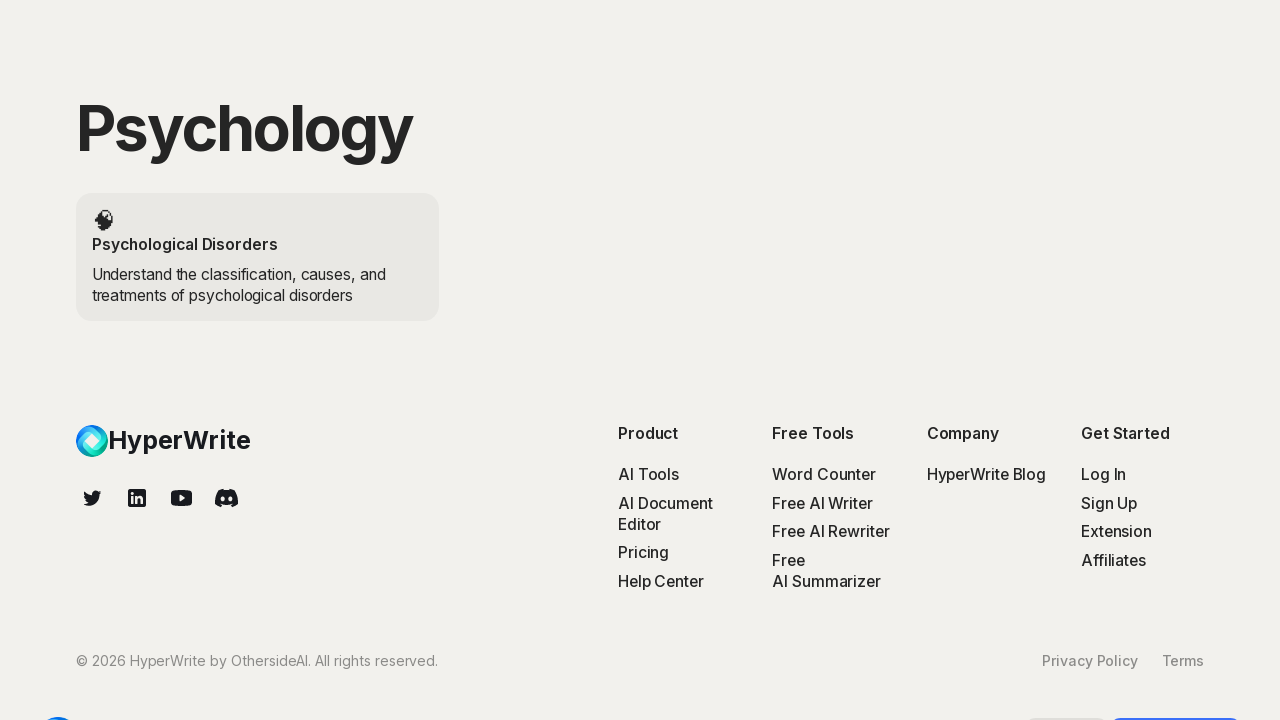

--- FILE ---
content_type: text/html
request_url: https://www.hyperwriteai.com/courses/psychology
body_size: 11849
content:
<!DOCTYPE html><!-- Last Published: Tue Jan 20 2026 00:01:49 GMT+0000 (Coordinated Universal Time) --><html data-wf-domain="www.hyperwriteai.com" data-wf-page="661ff98ed97ab98cbbac774f" data-wf-site="63fcd79d410b22ddf397e1b8" lang="en" data-wf-collection="661ff98ed97ab98cbbac770d" data-wf-item-slug="psychology"><head><meta charset="utf-8"/><title>Psychology Study Guides | Psychology AI Tools by HyperWrite</title><meta content="Understand the Human Mind. Explore the fascinating field of psychology, including key theories, research methods, and insights into human behavior. Use AI tools to visualize concepts and practice critical thinking." name="description"/><meta content="width=device-width, initial-scale=1" name="viewport"/><meta content="zILH9R_QQO2CoewqcvxJgEhZslNR8prZ0ev7ANZgctA" name="google-site-verification"/><link href="https://cdn.prod.website-files.com/63fcd79d410b22ddf397e1b8/css/hyperwriteai.webflow.shared.1a9c38580.min.css" rel="stylesheet" type="text/css" integrity="sha384-Gpw4WAo6Er/5ReE8jODfdTyP5sDQf16wDxnr8cw5ixnLZHzTDsKPrzhBz6IJ13wu" crossorigin="anonymous"/><link href="https://fonts.googleapis.com" rel="preconnect"/><link href="https://fonts.gstatic.com" rel="preconnect" crossorigin="anonymous"/><script src="https://ajax.googleapis.com/ajax/libs/webfont/1.6.26/webfont.js" type="text/javascript"></script><script type="text/javascript">WebFont.load({  google: {    families: ["Inter:regular,500,600,700"]  }});</script><script type="text/javascript">!function(o,c){var n=c.documentElement,t=" w-mod-";n.className+=t+"js",("ontouchstart"in o||o.DocumentTouch&&c instanceof DocumentTouch)&&(n.className+=t+"touch")}(window,document);</script><link href="https://cdn.prod.website-files.com/63fcd79d410b22ddf397e1b8/6542726d6291ac92d1a4c737_%27Otherside%20Favicon.webp" rel="shortcut icon" type="image/x-icon"/><link href="https://cdn.prod.website-files.com/63fcd79d410b22ddf397e1b8/654272554402410a71c84ab9_6405c1cabdf9c69f05b1080e_otherside_logo_symbol.webp" rel="apple-touch-icon"/><link href="https://www.hyperwriteai.com/courses/psychology" rel="canonical"/><script async="" src="https://www.googletagmanager.com/gtag/js?id=G-WR2X5Y8XDY"></script><script type="text/javascript">window.dataLayer = window.dataLayer || [];function gtag(){dataLayer.push(arguments);}gtag('set', 'developer_id.dZGVlNj', true);gtag('js', new Date());gtag('config', 'G-WR2X5Y8XDY');</script><script type="text/javascript">!function(f,b,e,v,n,t,s){if(f.fbq)return;n=f.fbq=function(){n.callMethod?n.callMethod.apply(n,arguments):n.queue.push(arguments)};if(!f._fbq)f._fbq=n;n.push=n;n.loaded=!0;n.version='2.0';n.agent='plwebflow';n.queue=[];t=b.createElement(e);t.async=!0;t.src=v;s=b.getElementsByTagName(e)[0];s.parentNode.insertBefore(t,s)}(window,document,'script','https://connect.facebook.net/en_US/fbevents.js');fbq('init', '1952978431508204');fbq('track', 'PageView');</script><!-- Please keep this css code to improve the font quality-->
<style>
  * {
  -webkit-font-smoothing: antialiased;
  -moz-osx-font-smoothing: grayscale;
}
</style>

<!-- You can remove this -->
<meta name="facebook-domain-verification" content="mlk59ybu44651lzcbhhxjfl8vfae8q" />

<!-- Fluid responsive text based on ClientFirst https://finsweet.com/client-first/docs/fluid-responsive -->
<style>
  html { font-size: calc(0.625rem + 0.41666666666666663vw); }
  @media screen and (max-width:1920px) { html { font-size: calc(0.625rem + 0.41666666666666674vw); } }
  @media screen and (max-width:1440px) { html { font-size: calc(0.8126951092611863rem + 0.20811654526534862vw); } }
  @media screen and (max-width:479px) { html { font-size: calc(0.7494769874476988rem + 0.8368200836820083vw); } }
</style>

<!-- Renders the font the same as in Webflow https://discourse.webflow.com/t/solved-fonts-rendering-thicker-in-webflow-preview-and-browser-than-in-figma-sketch/175867 -->
<style>  
  body { 
    -webkit-font-smoothing: antialiased; 
    -moz-osx-font-smoothing: grayscale; 
    -o-font-smoothing: antialiased; 
  }
</style>
<!-- from abby for rewardful -->
<script>(function(w,r){w._rwq=r;w[r]=w[r]||function(){(w[r].q=w[r].q||[]).push(arguments)}})(window,'rewardful');</script>
<script async src='https://r.wdfl.co/rw.js' data-rewardful='7cdb26'></script>
<script src="https://app.optibase.io/script.js" public-api-key="clwl7ig8402ope9tnzokvvigi"></script><meta property="og:image" content="hhttps://cdn.prod.website-files.com/63fcd79d410b22ddf397e1b8/65cbc3bd3337c9f598fb1f7e_hyperwrite.png" /></head><body><div class="page-wrapper"><div class="global-styles w-embed"><style>

/* Get rid of top margin on first element in any rich text element */
.w-richtext > :not(div):first-child, .w-richtext > div:first-child > :first-child {
  margin-top: 0 !important;
}

/* Get rid of bottom margin on last element in any rich text element */
.w-richtext>:last-child, .w-richtext ol li:last-child, .w-richtext ul li:last-child {
	margin-bottom: 0 !important;
}

/* 
Make the following elements inherit typography styles from the parent and not have hardcoded values. 
Important: You will not be able to style for example "All Links" in Designer with this CSS applied.
Uncomment this CSS to use it in the project. Leave this message for future hand-off.
*/
/*
a,
.w-input,
.w-select,
.w-tab-link,
.w-nav-link,
.w-dropdown-btn,
.w-dropdown-toggle,
.w-dropdown-link {
  color: inherit;
  text-decoration: inherit;
  font-size: inherit;
}
*/

/* Prevent all click and hover interaction with an element */
.pointer-events-off {
	pointer-events: none;
}

/* Enables all click and hover interaction with an element */
.pointer-events-on {
  pointer-events: auto;
}

/* Snippet enables you to add class of div-square which creates and maintains a 1:1 dimension of a div.*/
.div-square::after {
  content: "";
  display: block;
  padding-bottom: 100%;
}

/*Hide focus outline for main content element*/
    main:focus-visible {
    outline: -webkit-focus-ring-color auto 0px;
}

/* Make sure containers never lose their center alignment*/
.container-medium, .container-small, .container-large {
  margin-right: auto !important;
  margin-left: auto !important;
}

/*Reset selects, buttons, and links styles*/
.w-input, .w-select, a {
color: inherit;
text-decoration: inherit;
font-size: inherit;
}

/*Apply "..." after 3 lines of text */
.text-style-3lines {
    display: -webkit-box;
    overflow: hidden;
    -webkit-line-clamp: 3;
    -webkit-box-orient: vertical;
}

/* Apply "..." after 2 lines of text */
.text-style-2lines {
    display: -webkit-box;
    overflow: hidden;
    -webkit-line-clamp: 2;
    -webkit-box-orient: vertical;
}
/* Apply "..." at 100% width */
.truncate-width { 
		width: 100%; 
    white-space: nowrap; 
    overflow: hidden; 
    text-overflow: ellipsis; 
}
/* Removes native scrollbar */
.no-scrollbar {
    -ms-overflow-style: none;  // IE 10+
    overflow: -moz-scrollbars-none;  // Firefox
}

.no-scrollbar::-webkit-scrollbar {
    display: none; // Safari and Chrome
}

/* Adds inline flex display */
.display-inlineflex {
  display: inline-flex;
}

/* These classes are never overwritten */
.hide {
  display: none !important;
}

@media screen and (max-width: 991px) {
    .hide, .hide-tablet {
        display: none !important;
    }
}
  @media screen and (max-width: 767px) {
    .hide-mobile-landscape{
      display: none !important;
    }
}
  @media screen and (max-width: 479px) {
    .hide-mobile{
      display: none !important;
    }
}
 
.margin-0 {
  margin: 0rem !important;
}
  
.padding-0 {
  padding: 0rem !important;
}

.spacing-clean {
padding: 0rem !important;
margin: 0rem !important;
}

.margin-top {
  margin-right: 0rem !important;
  margin-bottom: 0rem !important;
  margin-left: 0rem !important;
}

.padding-top {
  padding-right: 0rem !important;
  padding-bottom: 0rem !important;
  padding-left: 0rem !important;
}
  
.margin-right {
  margin-top: 0rem !important;
  margin-bottom: 0rem !important;
  margin-left: 0rem !important;
}

.padding-right {
  padding-top: 0rem !important;
  padding-bottom: 0rem !important;
  padding-left: 0rem !important;
}

.margin-bottom {
  margin-top: 0rem !important;
  margin-right: 0rem !important;
  margin-left: 0rem !important;
}

.padding-bottom {
  padding-top: 0rem !important;
  padding-right: 0rem !important;
  padding-left: 0rem !important;
}

.margin-left {
  margin-top: 0rem !important;
  margin-right: 0rem !important;
  margin-bottom: 0rem !important;
}
  
.padding-left {
  padding-top: 0rem !important;
  padding-right: 0rem !important;
  padding-bottom: 0rem !important;
}
  
.margin-horizontal {
  margin-top: 0rem !important;
  margin-bottom: 0rem !important;
}

.padding-horizontal {
  padding-top: 0rem !important;
  padding-bottom: 0rem !important;
}

.margin-vertical {
  margin-right: 0rem !important;
  margin-left: 0rem !important;
}
  
.padding-vertical {
  padding-right: 0rem !important;
  padding-left: 0rem !important;
}

</style></div><main class="main-wrapper"><section class="section_blog66"><div class="padding-global"><div class="container-large"><div class="padding-section-small"></div><div class="padding-bottom padding-medium"><h1>Psychology</h1></div><div><div class="tools1-wrapper _100 w-dyn-list"><div fs-cmsfilter-element="list" role="list" class="tools1-grid w-dyn-items"><div role="listitem" class="w-dyn-item"><div class="tools1-item-wrapper"><div class="tools1-wrapper-item"><div class="content1-wrapper-titlle-gap"><div class="rich-text-emoji w-richtext">🧠</div><h3 class="heading-style-h6">Psychological Disorders</h3></div><div class="padding-bottom padding-xxsmall"></div><div fs-cmsfilter-field="description">Understand the classification, causes, and treatments of psychological disorders</div></div><a href="/guides/psychological-disorders-study-guide" class="tools1_link-block w-inline-block"></a></div></div></div></div></div></div></div></section><footer class="footer8_component"><div class="padding-global"><div class="container-large"><div class="padding-vertical padding-footer"><div class="padding-bottom padding-large"><div class="w-layout-grid footer1_top-wrapper"><div class="footer1_left-wrapper"><div><a href="#" class="footer1_logo-link w-nav-brand"></a><div class="footer8_left-wrapper"><a href="/" id="w-node-_02539b48-906f-05bd-087e-bdc103612369-0361235f" class="footer8_logo-link w-nav-brand"><img src="https://cdn.prod.website-files.com/63fcd79d410b22ddf397e1b8/654272554402410a71c84ab9_6405c1cabdf9c69f05b1080e_otherside_logo_symbol.webp" loading="lazy" alt="" height="40" class="logo-image"/><div class="footer_logo-text">HyperWrite</div></a><div class="w-layout-grid footer2_social-list"><a href="https://twitter.com/HyperWriteAI" target="_blank" class="footer2_social-link w-inline-block"><div class="social-icon w-embed"><svg width="100%" height="100%" viewBox="0 0 24 24" fill="none" xmlns="http://www.w3.org/2000/svg">
<path d="M20.9728 6.7174C20.5084 7.33692 19.947 7.87733 19.3103 8.31776C19.3103 8.47959 19.3103 8.64142 19.3103 8.81225C19.3154 11.7511 18.1415 14.5691 16.0518 16.6345C13.962 18.6999 11.1312 19.8399 8.19405 19.7989C6.49599 19.8046 4.81967 19.4169 3.29642 18.6661C3.21428 18.6302 3.16131 18.549 3.16162 18.4593V18.3604C3.16162 18.2313 3.26623 18.1267 3.39527 18.1267C5.06442 18.0716 6.67402 17.4929 7.99634 16.4724C6.48553 16.4419 5.12619 15.5469 4.5006 14.1707C4.46901 14.0956 4.47884 14.0093 4.52657 13.9432C4.57429 13.8771 4.653 13.8407 4.73425 13.8471C5.19342 13.8932 5.65718 13.8505 6.1002 13.7212C4.43239 13.375 3.17921 11.9904 2.99986 10.2957C2.99349 10.2144 3.02992 10.1357 3.096 10.0879C3.16207 10.0402 3.24824 10.0303 3.32338 10.062C3.77094 10.2595 4.25409 10.3635 4.74324 10.3676C3.28184 9.40846 2.65061 7.58405 3.20655 5.92622C3.26394 5.76513 3.40181 5.64612 3.5695 5.61294C3.73718 5.57975 3.90996 5.63728 4.02432 5.76439C5.99639 7.86325 8.70604 9.11396 11.5819 9.25279C11.5083 8.95885 11.4721 8.65676 11.4741 8.35372C11.501 6.76472 12.4842 5.34921 13.9634 4.76987C15.4425 4.19054 17.1249 4.56203 18.223 5.71044C18.9714 5.56785 19.695 5.31645 20.3707 4.96421C20.4202 4.93331 20.483 4.93331 20.5325 4.96421C20.5634 5.01373 20.5634 5.07652 20.5325 5.12604C20.2052 5.87552 19.6523 6.50412 18.9509 6.92419C19.5651 6.85296 20.1685 6.70807 20.7482 6.49264C20.797 6.45942 20.8611 6.45942 20.9099 6.49264C20.9508 6.51134 20.9814 6.54711 20.9935 6.59042C21.0056 6.63373 20.998 6.68018 20.9728 6.7174Z" fill="CurrentColor"/>
</svg></div></a><a href="https://www.linkedin.com/company/othersideai/" class="footer2_social-link w-inline-block"><div class="social-icon w-embed"><svg width="100%" height="100%" viewBox="0 0 24 24" fill="none" xmlns="http://www.w3.org/2000/svg">
<path fill-rule="evenodd" clip-rule="evenodd" d="M5 3H19C20.1046 3 21 3.89543 21 5V19C21 20.1046 20.1046 21 19 21H5C3.89543 21 3 20.1046 3 19V5C3 3.89543 3.89543 3 5 3ZM8 18C8.27614 18 8.5 17.7761 8.5 17.5V10.5C8.5 10.2239 8.27614 10 8 10H6.5C6.22386 10 6 10.2239 6 10.5V17.5C6 17.7761 6.22386 18 6.5 18H8ZM7.25 9C6.42157 9 5.75 8.32843 5.75 7.5C5.75 6.67157 6.42157 6 7.25 6C8.07843 6 8.75 6.67157 8.75 7.5C8.75 8.32843 8.07843 9 7.25 9ZM17.5 18C17.7761 18 18 17.7761 18 17.5V12.9C18.0325 11.3108 16.8576 9.95452 15.28 9.76C14.177 9.65925 13.1083 10.1744 12.5 11.1V10.5C12.5 10.2239 12.2761 10 12 10H10.5C10.2239 10 10 10.2239 10 10.5V17.5C10 17.7761 10.2239 18 10.5 18H12C12.2761 18 12.5 17.7761 12.5 17.5V13.75C12.5 12.9216 13.1716 12.25 14 12.25C14.8284 12.25 15.5 12.9216 15.5 13.75V17.5C15.5 17.7761 15.7239 18 16 18H17.5Z" fill="CurrentColor"/>
</svg></div></a><a href="https://www.youtube.com/@hyperwriteai" target="_blank" class="footer2_social-link w-inline-block"><div class="social-icon w-embed"><svg width="100%" height="100%" viewBox="0 0 24 24" fill="none" xmlns="http://www.w3.org/2000/svg">
<path fill-rule="evenodd" clip-rule="evenodd" d="M18.5399 4.33992L19.9999 4.48992C21.7284 4.68529 23.0264 6.16064 22.9999 7.89992V16.0999C23.0264 17.8392 21.7284 19.3146 19.9999 19.5099L18.5999 19.6599C14.2315 20.1099 9.82835 20.1099 5.45991 19.6599L3.99991 19.5099C2.27143 19.3146 0.973464 17.8392 0.999909 16.0999V7.89992C0.973464 6.16064 2.27143 4.68529 3.99991 4.48992L5.39991 4.33992C9.76835 3.88995 14.1715 3.88995 18.5399 4.33992ZM11.1099 15.2199L14.9999 12.6199H15.0599C15.2695 12.4833 15.3959 12.2501 15.3959 11.9999C15.3959 11.7497 15.2695 11.5165 15.0599 11.3799L11.1699 8.77992C10.9402 8.62469 10.6437 8.60879 10.3987 8.73859C10.1538 8.86839 10.0004 9.12271 9.99991 9.39992V14.5999C10.0128 14.858 10.1576 15.0913 10.3832 15.2173C10.6088 15.3433 10.8834 15.3443 11.1099 15.2199Z" fill="currentColor"/>
</svg></div></a><a href="https://discord.com/invite/2hXjDrgTcx" target="_blank" class="footer2_social-link w-inline-block"><div class="social-icon w-embed"><svg xmlns="http://www.w3.org/2000/svg" xmlns:xlink="http://www.w3.org/1999/xlink" aria-hidden="true" role="img" class="iconify iconify--simple-icons" width="100%" height="100%" preserveAspectRatio="xMidYMid meet" viewBox="0 0 24 24"><path fill="currentColor" d="M20.317 4.37a19.791 19.791 0 0 0-4.885-1.515a.074.074 0 0 0-.079.037c-.21.375-.444.864-.608 1.25a18.27 18.27 0 0 0-5.487 0a12.64 12.64 0 0 0-.617-1.25a.077.077 0 0 0-.079-.037A19.736 19.736 0 0 0 3.677 4.37a.07.07 0 0 0-.032.027C.533 9.046-.32 13.58.099 18.057a.082.082 0 0 0 .031.057a19.9 19.9 0 0 0 5.993 3.03a.078.078 0 0 0 .084-.028a14.09 14.09 0 0 0 1.226-1.994a.076.076 0 0 0-.041-.106a13.107 13.107 0 0 1-1.872-.892a.077.077 0 0 1-.008-.128a10.2 10.2 0 0 0 .372-.292a.074.074 0 0 1 .077-.01c3.928 1.793 8.18 1.793 12.062 0a.074.074 0 0 1 .078.01c.12.098.246.198.373.292a.077.077 0 0 1-.006.127a12.299 12.299 0 0 1-1.873.892a.077.077 0 0 0-.041.107c.36.698.772 1.362 1.225 1.993a.076.076 0 0 0 .084.028a19.839 19.839 0 0 0 6.002-3.03a.077.077 0 0 0 .032-.054c.5-5.177-.838-9.674-3.549-13.66a.061.061 0 0 0-.031-.03zM8.02 15.33c-1.183 0-2.157-1.085-2.157-2.419c0-1.333.956-2.419 2.157-2.419c1.21 0 2.176 1.096 2.157 2.42c0 1.333-.956 2.418-2.157 2.418zm7.975 0c-1.183 0-2.157-1.085-2.157-2.419c0-1.333.955-2.419 2.157-2.419c1.21 0 2.176 1.096 2.157 2.42c0 1.333-.946 2.418-2.157 2.418Z"></path></svg></div></a></div></div></div></div><div class="w-layout-grid footer1_menu-wrapper"><div class="footer1_link-list"><div class="margin-bottom margin-xsmall"><div class="text-weight-semibold">Product</div></div><a href="/aitools" class="footer1_link">AI Tools</a><a href="/ai-document-editor" class="footer1_link">AI Document Editor</a><a href="/pricing" class="footer1_link">Pricing</a><a href="/help" class="footer1_link">Help Center</a></div><div class="footer1_link-list"><div class="margin-bottom margin-xsmall"><div class="text-weight-semibold">Free Tools</div></div><a href="/tools/word-counter" class="footer1_link">Word Counter</a><a href="/tools/free-ai-writer" class="footer1_link">Free AI Writer</a><a href="/tools/free-ai-rewriter" class="footer1_link">Free AI Rewriter</a><a href="/tools/free-ai-summarizer" class="footer1_link">Free AI Summarizer</a></div><div class="footer1_link-list"><div class="margin-bottom margin-xsmall"><div class="text-weight-semibold">Company</div></div><a href="/blog" class="footer1_link">HyperWrite Blog</a></div><div class="footer1_link-list"><div class="margin-bottom margin-xsmall"><div class="text-weight-semibold">Get Started</div></div><a href="https://app.hyperwriteai.com" class="footer1_link">Log In</a><a href="https://app.hyperwriteai.com" class="footer1_link">Sign Up</a><a href="https://chrome.google.com/webstore/detail/hyperwrite-ai-writing-com/kljjoeapehcmaphfcjkmbhkinoaopdnd" class="footer1_link">Extension</a><a href="/affiliate" class="footer1_link">Affiliates</a></div></div></div></div><div class="padding-top padding-small"><div class="footer8_bottom-wrapper"><div class="footer8_credit-text">© 2026 HyperWrite by OthersideAI. All rights reserved.</div><div class="w-layout-grid footer8_legal-list"><a href="/privacy" id="w-node-_02539b48-906f-05bd-087e-bdc1036123a0-0361235f" class="footer8_legal-link">Privacy Policy</a><a href="/terms" class="footer8_legal-link">Terms</a><a href="https://app.hyperwriteai.com/content-policy" class="footer8_legal-link hide">Content Policy</a></div></div></div></div></div></div></footer><div data-animation="default" class="navbar9_component w-nav" data-easing2="ease" fs-scrolldisable-element="smart-nav" data-easing="ease" data-collapse="medium" data-w-id="caa4c823-b28a-2ded-c34d-71fee35da2d3" role="banner" data-duration="400"><div class="navbar9_container"><a href="/" class="navbar9_logo-link w-nav-brand"><img src="https://cdn.prod.website-files.com/63fcd79d410b22ddf397e1b8/654272554402410a71c84ab9_6405c1cabdf9c69f05b1080e_otherside_logo_symbol.webp" loading="lazy" alt="" class="navbar9_logo"/><div class="navbar_logo-text">HyperWrite</div></a><nav role="navigation" class="navbar9_menu w-nav-menu"><div class="navbar9_menu-left"><div data-hover="true" data-delay="300" data-w-id="caa4c823-b28a-2ded-c34d-71fee35da2d9" class="navbar9_menu-dropdown hide w-dropdown"><div class="navbar9_dropdown-toggle w-dropdown-toggle"><div class="dropdown-icon w-embed"><svg width=" 100%" height=" 100%" viewBox="0 0 16 16" fill="none" xmlns="http://www.w3.org/2000/svg">
<path fill-rule="evenodd" clip-rule="evenodd" d="M2.55806 6.29544C2.46043 6.19781 2.46043 6.03952 2.55806 5.94189L3.44195 5.058C3.53958 4.96037 3.69787 4.96037 3.7955 5.058L8.00001 9.26251L12.2045 5.058C12.3021 4.96037 12.4604 4.96037 12.5581 5.058L13.4419 5.94189C13.5396 6.03952 13.5396 6.19781 13.4419 6.29544L8.17678 11.5606C8.07915 11.6582 7.92086 11.6582 7.82323 11.5606L2.55806 6.29544Z" fill="currentColor"/>
</svg></div><div>Features</div></div><nav class="navbar9_dropdown-list w-dropdown-list"><div class="navbar9_container"><div class="navbar9_dropdown-content"><div class="navbar9_dropdown-content-layout"><div class="navbar9_dropdown-link-list"><a href="#" class="navbar9_dropdown-link w-inline-block"><div class="navbar9_icon-wrapper"><img src="https://cdn.prod.website-files.com/63fcd79d410b22ddf397e1b8/63fcd79e410b22349c97e22d_icon.svg" loading="lazy" alt="" class="icon-height-xsmall"/></div><div class="navbar9_item-text"><div class="text-weight-semibold">Templates</div><p class="text-size-small hide-mobile-landscape">Lorem ipsum dolor sit amet consectetur elit</p></div></a></div><div class="navbar9_dropdown-link-list"><a href="#" class="navbar9_dropdown-link w-inline-block"><div class="navbar9_icon-wrapper"><img src="https://cdn.prod.website-files.com/63fcd79d410b22ddf397e1b8/63fcd79e410b22349c97e22d_icon.svg" loading="lazy" alt="" class="icon-height-xsmall"/></div><div class="navbar9_item-text"><div class="text-weight-semibold">Documents</div><p class="text-size-small hide-mobile-landscape">Lorem ipsum dolor sit amet consectetur elit</p></div></a></div><div class="navbar9_dropdown-link-list"><a href="#" class="navbar9_dropdown-link w-inline-block"><div class="navbar9_icon-wrapper"><img src="https://cdn.prod.website-files.com/63fcd79d410b22ddf397e1b8/6405d3baaeddda3cf4d63bf7_chrome%20icon.webp" loading="lazy" alt="" height="24"/></div><div class="navbar9_item-text"><div class="text-weight-semibold">Chrome Extension</div><p class="text-size-small hide-mobile-landscape">Use AI on any website with the HyperWrite Chrome Extension</p></div></a></div><div class="navbar9_dropdown-link-list"><a href="#" class="navbar9_dropdown-link w-inline-block"><div class="navbar9_icon-wrapper"><img src="https://cdn.prod.website-files.com/63fcd79d410b22ddf397e1b8/63fcd79e410b22349c97e22d_icon.svg" loading="lazy" alt="" class="icon-height-xsmall"/></div><div class="navbar9_item-text"><div class="text-weight-semibold">AutoWrite</div><p class="text-size-small hide-mobile-landscape">Lorem ipsum dolor sit amet consectetur elit</p></div></a></div></div></div></div></nav></div><a href="/aitools" class="navbar9_link w-nav-link">AI Tools</a><a href="/ai-document-editor" class="navbar9_link w-nav-link">Document Editor</a><a href="/pricing" class="navbar9_link w-nav-link">Pricing</a></div><div class="navbar9_menu-right"><a data-optibase-click-conversion-id="tools_dashboard_both" href="https://app.hyperwriteai.com/personalassistant" class="button is-secondary is-small w-button">Log in</a><a data-optibase-click-conversion-id="tools_sign_up_dark" href="https://app.hyperwriteai.com/personalassistant" class="button is-small w-button">Start writing</a></div></nav><div class="navbar9_menu-button w-nav-button"><div class="menu-icon"><div class="menu-icon_line-top"></div><div class="menu-icon_line-middle"><div class="menu-icon_line-middle-inner"></div></div><div class="menu-icon_line-bottom"></div></div></div></div></div></main></div><script src="https://d3e54v103j8qbb.cloudfront.net/js/jquery-3.5.1.min.dc5e7f18c8.js?site=63fcd79d410b22ddf397e1b8" type="text/javascript" integrity="sha256-9/aliU8dGd2tb6OSsuzixeV4y/faTqgFtohetphbbj0=" crossorigin="anonymous"></script><script src="https://cdn.prod.website-files.com/63fcd79d410b22ddf397e1b8/js/webflow.schunk.36b8fb49256177c8.js" type="text/javascript" integrity="sha384-4abIlA5/v7XaW1HMXKBgnUuhnjBYJ/Z9C1OSg4OhmVw9O3QeHJ/qJqFBERCDPv7G" crossorigin="anonymous"></script><script src="https://cdn.prod.website-files.com/63fcd79d410b22ddf397e1b8/js/webflow.schunk.28f21d480af1f774.js" type="text/javascript" integrity="sha384-wlQ5Wyw1kN98z+SHHnv89xkO4xkpOazugqOBI1XhHMGck5ZaMzteWwyAXyR3x2q/" crossorigin="anonymous"></script><script src="https://cdn.prod.website-files.com/63fcd79d410b22ddf397e1b8/js/webflow.67c76b25.e6b60297b452bae3.js" type="text/javascript" integrity="sha384-2RMoQQ+xsIqViMpqquFXYDZASDUkuMVRgHWAhEL4xGMqpg6EW6s3wLlT7wJQ5o1Q" crossorigin="anonymous"></script><script src="https://app.optibase.io/script.js" public-api-key="clwl7ig8402ope9tnzokvvigi"></script>

<!-- From Josh for utm forwarding -->
<script>
(function () {
  'use strict';
  /* =======================
     CONFIG
  ======================== */
  var APP_HOSTS = ["app.hyperwriteai.com"];
  var CLICK_KEYS = ["gclid","gbraid","wbraid","gclsrc","msclkid","fbclid","ttclid"];
  // localStorage keys
  var LS_PARAMS_KEY = "_hw_persist_params_v2";   // { params:{...}, captured_at, last_seen }
  var VISIT_TTL_MS  = 60 * 60 * 1000;           // 60 minutes inactivity defines a new visit
  // New A/B flag element (50% visible): when visible → freeToolLink=True
  var FREE_LINK_ID = "freetoolheaderlink";
  // Keys we always overwrite on app links so they reflect the latest truth
  var FORCE_KEYS = ["freeToolLink", "hw_host", "hw_path"];
  var DEBUG = false;
  function log(){ if (DEBUG) try { console.log.apply(console, arguments); } catch(e){} }
  /* =======================
     SAFE STORAGE HELPERS
  ======================== */
  function lsGet(k){ try { return localStorage.getItem(k); } catch(e){ return null; } }
  function lsSet(k,v){ try { localStorage.setItem(k,v); return true; } catch(e){ return false; } }
  function lsRemove(k){ try { localStorage.removeItem(k); } catch(e){} }
  function parseJSON(s){ try { return JSON.parse(s); } catch(e){ return null; } }
  function now(){ return Date.now(); }
  /* =======================
     FIRST-TOUCH UTMs/CLICK IDs with TTL
  ======================== */
  function readPersistedParamsObj(){
    var obj = parseJSON(lsGet(LS_PARAMS_KEY));
    if (!obj || typeof obj !== "object" || !obj.last_seen) return null;
    if (now() - Number(obj.last_seen) > VISIT_TTL_MS) { lsRemove(LS_PARAMS_KEY); return null; }
    return obj;
  }
  function readPersistedParams(){
    var o = readPersistedParamsObj();
    return o && o.params && typeof o.params === "object" ? o.params : {};
  }
  function touchPersistedParams(){
    var o = readPersistedParamsObj(); if (!o) return;
    o.last_seen = now(); lsSet(LS_PARAMS_KEY, JSON.stringify(o));
  }
  function persistMergeFirstTouchParams(newParams){
    if (!newParams || !Object.keys(newParams).length) { touchPersistedParams(); return readPersistedParams(); }
    var o = readPersistedParamsObj();
    if (!o) o = { params:{}, captured_at: now(), last_seen: now() };
    var changed = false;
    Object.keys(newParams).forEach(function(k){
      if (!(k in o.params)) { o.params[k] = newParams[k]; changed = true; }
    });
    o.last_seen = now();
    lsSet(LS_PARAMS_KEY, JSON.stringify(o));
    return o.params;
  }
  function collectFromUrl(){
    var out = {}, s = window.location.search || "";
    if (!s) return out;
    var qs; try { qs = new URLSearchParams(s); } catch(e){ return out; }
    qs.forEach(function(v,k){
      if (!k) return;
      var lk = k.toLowerCase();
      if (lk.indexOf("utm_") === 0 || CLICK_KEYS.indexOf(lk) > -1) {
        if (v != null && String(v).trim() !== "") out[k] = v;
      }
    });
    return out;
  }
  /* =======================
     NEW TEST: freeToolLink detection (last-touch)
     Visible if:
       - element exists, AND
       - inline style.display not "none" (case-insensitive), AND
       - computed display != none, visibility != hidden, opacity != 0, AND
       - it has non-zero rect (not collapsed)
  ======================== */
  function isElementVisible(el){
    if (!el) return false;
    // Inline style
    var inline = (el.style && typeof el.style.display === "string") ? el.style.display.toLowerCase() : "";
    if (inline === "none") return false;
    // Computed
    var cs = null;
    try { cs = window.getComputedStyle(el); } catch(e) {}
    if (cs) {
      if ((cs.display || "").toLowerCase() === "none") return false;
      if ((cs.visibility || "").toLowerCase() === "hidden") return false;
      if (cs.opacity === "0") return false;
    }
    // Size
    try {
      var r = el.getBoundingClientRect();
      if (!r || r.width === 0 || r.height === 0) return false;
    } catch(e){}
    return true;
  }
  function detectFreeToolLink(){
    var el = document.getElementById(FREE_LINK_ID);
    return isElementVisible(el) ? "True" : "False";
  }
  // Watch the test element in case it appears/toggles after load; refresh links
  function observeFreeToolLink(){
    var el = document.getElementById(FREE_LINK_ID);
    if (el) {
      try {
        new MutationObserver(function(){
          rewrite(document, { forceKeys: FORCE_KEYS });
        }).observe(el, { attributes:true, attributeFilter:["style","class","hidden"] });
      } catch(e){}
    } else {
      try {
        new MutationObserver(function(muts){
          for (var i=0;i<muts.length;i++){
            var nodes = muts[i].addedNodes;
            for (var j=0;j<nodes.length;j++){
              var n = nodes[j];
              if (n && n.nodeType === 1 &&
                  (n.id === FREE_LINK_ID || (n.querySelector && n.querySelector("#"+FREE_LINK_ID)))) {
                rewrite(document, { forceKeys: FORCE_KEYS });
                observeFreeToolLink();
                return;
              }
            }
          }
        }).observe(document.body, { childList:true, subtree:true });
      } catch(e){}
    }
    // A couple delayed refreshes to catch late CSS
    [50,250,750,1500].forEach(function(ms){
      setTimeout(function(){ rewrite(document, { forceKeys: FORCE_KEYS }); }, ms);
    });
  }
  /* =======================
     PER-PAGE (LAST-TOUCH) HINTS
  ======================== */
  function currentPageHints(){
    var host = (window.location.hostname || "").replace(/^www\./, "");
    var path = decodeURIComponent(window.location.pathname || "/");
    path = path.replace(/\/{2,}/g, "/");
    if (path.length > 1 && path.slice(-1) === "/") path = path.slice(0, -1);
    return { hw_host: host, hw_path: path };
  }
  /* =======================
     PARAM APPENDING
  ======================== */
  function buildParamsToAppend(){
    var merged = {};
    // First-touch UTMs/click IDs (within TTL)
    var p = readPersistedParams();
    Object.keys(p).forEach(function(k){ merged[k] = p[k]; });
    // New A/B flag (no persistence; last-touch on this page)
    merged.freeToolLink = detectFreeToolLink(); // "True" or "False"
    // Last-touch hints
    var hints = currentPageHints();
    merged.hw_host = hints.hw_host;
    merged.hw_path = hints.hw_path;
    return merged;
  }
  // Add params to URL; for keys in opts.forceKeys we overwrite existing values
  function addParamsToUrlIfApp(href, opts){
    opts = opts || {};
    var forceKeys = Array.isArray(opts.forceKeys) ? opts.forceKeys : [];
    try {
      var u = new URL(href, window.location.href);
      if (!/^https?:$/.test(u.protocol)) return href;             // skip mailto:, tel:
      if (APP_HOSTS.indexOf(u.hostname) === -1) return href;      // only app links
      var paramsToAppend = buildParamsToAppend();
      Object.keys(paramsToAppend).forEach(function(k){
        if (forceKeys.indexOf(k) !== -1) {
          u.searchParams.set(k, paramsToAppend[k]);               // overwrite for forced keys
        } else if (!u.searchParams.has(k)) {
          u.searchParams.set(k, paramsToAppend[k]);               // add if missing for others
        }
      });
      return u.toString();
    } catch(e){
      return href;
    }
  }
  function rewrite(root, opts){
    if (!root) return;
    // Links
    var links = root.querySelectorAll('a[href],area[href]');
    for (var i=0;i<links.length;i++){
      var el = links[i];
      if (el.hasAttribute('data-hw-no-forward')) continue; // opt-out
      var href = el.getAttribute('href'); if (!href) continue;
      var n = addParamsToUrlIfApp(href, opts);
      if (n && n !== href) el.setAttribute('href', n);
    }
    // GET forms
    var forms = root.querySelectorAll('form[action]');
    for (var j=0;j<forms.length;j++){
      var f = forms[j];
      if (f.hasAttribute('data-hw-no-forward')) continue;
      var m = (f.getAttribute('method') || 'GET').toUpperCase();
      if (m !== 'GET') continue;
      var a = f.getAttribute('action'); if (!a) continue;
      var n2 = addParamsToUrlIfApp(a, opts);
      if (n2 && n2 !== a) f.setAttribute('action', n2);
    }
  }
  /* =======================
     BOOTSTRAP
  ======================== */
  // Persist/refresh visit scope for UTMs/click IDs
  persistMergeFirstTouchParams(collectFromUrl());
  // Start watching the new test element so link params stay accurate if it toggles
  observeFreeToolLink();
  // Initial decorate
  rewrite(document);
  // Decorate dynamic content
  try {
    new MutationObserver(function(muts){
      for (var i=0;i<muts.length;i++){
        var nodes = muts[i].addedNodes;
        for (var k=0;k<nodes.length;k++){
          var n = nodes[k];
          if (n && n.nodeType === 1) rewrite(n);
        }
      }
    }).observe(document.body, { childList:true, subtree:true });
  } catch(e){}
  // Just-before navigation: force latest freeToolLink + hints
  document.addEventListener('click', function(e){
    var a = e.target && e.target.closest ? e.target.closest('a[href]') : null;
    if (!a || a.hasAttribute('data-hw-no-forward')) return;
    var href = a.getAttribute('href'); if (!href) return;
    var n = addParamsToUrlIfApp(href, { forceKeys: FORCE_KEYS });
    if (n && n !== href) a.setAttribute('href', n);
  }, true);
  document.addEventListener('submit', function(e){
    var f = e.target;
    if (!f || f.tagName !== 'FORM' || f.hasAttribute('data-hw-no-forward')) return;
    var m = (f.getAttribute('method') || 'GET').toUpperCase();
    if (m !== 'GET') return;
    var action = f.getAttribute('action') || window.location.href;
    var n = addParamsToUrlIfApp(action, { forceKeys: FORCE_KEYS });
    if (n && n !== action) f.setAttribute('action', n);
  }, true);
})();
</script></body></html>

--- FILE ---
content_type: text/css
request_url: https://cdn.prod.website-files.com/63fcd79d410b22ddf397e1b8/css/hyperwriteai.webflow.shared.1a9c38580.min.css
body_size: 28701
content:
html{-webkit-text-size-adjust:100%;-ms-text-size-adjust:100%;font-family:sans-serif}body{margin:0}article,aside,details,figcaption,figure,footer,header,hgroup,main,menu,nav,section,summary{display:block}audio,canvas,progress,video{vertical-align:baseline;display:inline-block}audio:not([controls]){height:0;display:none}[hidden],template{display:none}a{background-color:#0000}a:active,a:hover{outline:0}abbr[title]{border-bottom:1px dotted}b,strong{font-weight:700}dfn{font-style:italic}h1{margin:.67em 0;font-size:2em}mark{color:#000;background:#ff0}small{font-size:80%}sub,sup{vertical-align:baseline;font-size:75%;line-height:0;position:relative}sup{top:-.5em}sub{bottom:-.25em}img{border:0}svg:not(:root){overflow:hidden}hr{box-sizing:content-box;height:0}pre{overflow:auto}code,kbd,pre,samp{font-family:monospace;font-size:1em}button,input,optgroup,select,textarea{color:inherit;font:inherit;margin:0}button{overflow:visible}button,select{text-transform:none}button,html input[type=button],input[type=reset]{-webkit-appearance:button;cursor:pointer}button[disabled],html input[disabled]{cursor:default}button::-moz-focus-inner,input::-moz-focus-inner{border:0;padding:0}input{line-height:normal}input[type=checkbox],input[type=radio]{box-sizing:border-box;padding:0}input[type=number]::-webkit-inner-spin-button,input[type=number]::-webkit-outer-spin-button{height:auto}input[type=search]{-webkit-appearance:none}input[type=search]::-webkit-search-cancel-button,input[type=search]::-webkit-search-decoration{-webkit-appearance:none}legend{border:0;padding:0}textarea{overflow:auto}optgroup{font-weight:700}table{border-collapse:collapse;border-spacing:0}td,th{padding:0}@font-face{font-family:webflow-icons;src:url([data-uri])format("truetype");font-weight:400;font-style:normal}[class^=w-icon-],[class*=\ w-icon-]{speak:none;font-variant:normal;text-transform:none;-webkit-font-smoothing:antialiased;-moz-osx-font-smoothing:grayscale;font-style:normal;font-weight:400;line-height:1;font-family:webflow-icons!important}.w-icon-slider-right:before{content:""}.w-icon-slider-left:before{content:""}.w-icon-nav-menu:before{content:""}.w-icon-arrow-down:before,.w-icon-dropdown-toggle:before{content:""}.w-icon-file-upload-remove:before{content:""}.w-icon-file-upload-icon:before{content:""}*{box-sizing:border-box}html{height:100%}body{color:#333;background-color:#fff;min-height:100%;margin:0;font-family:Arial,sans-serif;font-size:14px;line-height:20px}img{vertical-align:middle;max-width:100%;display:inline-block}html.w-mod-touch *{background-attachment:scroll!important}.w-block{display:block}.w-inline-block{max-width:100%;display:inline-block}.w-clearfix:before,.w-clearfix:after{content:" ";grid-area:1/1/2/2;display:table}.w-clearfix:after{clear:both}.w-hidden{display:none}.w-button{color:#fff;line-height:inherit;cursor:pointer;background-color:#3898ec;border:0;border-radius:0;padding:9px 15px;text-decoration:none;display:inline-block}input.w-button{-webkit-appearance:button}html[data-w-dynpage] [data-w-cloak]{color:#0000!important}.w-code-block{margin:unset}pre.w-code-block code{all:inherit}.w-optimization{display:contents}.w-webflow-badge,.w-webflow-badge>img{box-sizing:unset;width:unset;height:unset;max-height:unset;max-width:unset;min-height:unset;min-width:unset;margin:unset;padding:unset;float:unset;clear:unset;border:unset;border-radius:unset;background:unset;background-image:unset;background-position:unset;background-size:unset;background-repeat:unset;background-origin:unset;background-clip:unset;background-attachment:unset;background-color:unset;box-shadow:unset;transform:unset;direction:unset;font-family:unset;font-weight:unset;color:unset;font-size:unset;line-height:unset;font-style:unset;font-variant:unset;text-align:unset;letter-spacing:unset;-webkit-text-decoration:unset;text-decoration:unset;text-indent:unset;text-transform:unset;list-style-type:unset;text-shadow:unset;vertical-align:unset;cursor:unset;white-space:unset;word-break:unset;word-spacing:unset;word-wrap:unset;transition:unset}.w-webflow-badge{white-space:nowrap;cursor:pointer;box-shadow:0 0 0 1px #0000001a,0 1px 3px #0000001a;visibility:visible!important;opacity:1!important;z-index:2147483647!important;color:#aaadb0!important;overflow:unset!important;background-color:#fff!important;border-radius:3px!important;width:auto!important;height:auto!important;margin:0!important;padding:6px!important;font-size:12px!important;line-height:14px!important;text-decoration:none!important;display:inline-block!important;position:fixed!important;inset:auto 12px 12px auto!important;transform:none!important}.w-webflow-badge>img{position:unset;visibility:unset!important;opacity:1!important;vertical-align:middle!important;display:inline-block!important}h1,h2,h3,h4,h5,h6{margin-bottom:10px;font-weight:700}h1{margin-top:20px;font-size:38px;line-height:44px}h2{margin-top:20px;font-size:32px;line-height:36px}h3{margin-top:20px;font-size:24px;line-height:30px}h4{margin-top:10px;font-size:18px;line-height:24px}h5{margin-top:10px;font-size:14px;line-height:20px}h6{margin-top:10px;font-size:12px;line-height:18px}p{margin-top:0;margin-bottom:10px}blockquote{border-left:5px solid #e2e2e2;margin:0 0 10px;padding:10px 20px;font-size:18px;line-height:22px}figure{margin:0 0 10px}ul,ol{margin-top:0;margin-bottom:10px;padding-left:40px}.w-list-unstyled{padding-left:0;list-style:none}.w-embed:before,.w-embed:after{content:" ";grid-area:1/1/2/2;display:table}.w-embed:after{clear:both}.w-video{width:100%;padding:0;position:relative}.w-video iframe,.w-video object,.w-video embed{border:none;width:100%;height:100%;position:absolute;top:0;left:0}fieldset{border:0;margin:0;padding:0}button,[type=button],[type=reset]{cursor:pointer;-webkit-appearance:button;border:0}.w-form{margin:0 0 15px}.w-form-done{text-align:center;background-color:#ddd;padding:20px;display:none}.w-form-fail{background-color:#ffdede;margin-top:10px;padding:10px;display:none}label{margin-bottom:5px;font-weight:700;display:block}.w-input,.w-select{color:#333;vertical-align:middle;background-color:#fff;border:1px solid #ccc;width:100%;height:38px;margin-bottom:10px;padding:8px 12px;font-size:14px;line-height:1.42857;display:block}.w-input::placeholder,.w-select::placeholder{color:#999}.w-input:focus,.w-select:focus{border-color:#3898ec;outline:0}.w-input[disabled],.w-select[disabled],.w-input[readonly],.w-select[readonly],fieldset[disabled] .w-input,fieldset[disabled] .w-select{cursor:not-allowed}.w-input[disabled]:not(.w-input-disabled),.w-select[disabled]:not(.w-input-disabled),.w-input[readonly],.w-select[readonly],fieldset[disabled]:not(.w-input-disabled) .w-input,fieldset[disabled]:not(.w-input-disabled) .w-select{background-color:#eee}textarea.w-input,textarea.w-select{height:auto}.w-select{background-color:#f3f3f3}.w-select[multiple]{height:auto}.w-form-label{cursor:pointer;margin-bottom:0;font-weight:400;display:inline-block}.w-radio{margin-bottom:5px;padding-left:20px;display:block}.w-radio:before,.w-radio:after{content:" ";grid-area:1/1/2/2;display:table}.w-radio:after{clear:both}.w-radio-input{float:left;margin:3px 0 0 -20px;line-height:normal}.w-file-upload{margin-bottom:10px;display:block}.w-file-upload-input{opacity:0;z-index:-100;width:.1px;height:.1px;position:absolute;overflow:hidden}.w-file-upload-default,.w-file-upload-uploading,.w-file-upload-success{color:#333;display:inline-block}.w-file-upload-error{margin-top:10px;display:block}.w-file-upload-default.w-hidden,.w-file-upload-uploading.w-hidden,.w-file-upload-error.w-hidden,.w-file-upload-success.w-hidden{display:none}.w-file-upload-uploading-btn{cursor:pointer;background-color:#fafafa;border:1px solid #ccc;margin:0;padding:8px 12px;font-size:14px;font-weight:400;display:flex}.w-file-upload-file{background-color:#fafafa;border:1px solid #ccc;flex-grow:1;justify-content:space-between;margin:0;padding:8px 9px 8px 11px;display:flex}.w-file-upload-file-name{font-size:14px;font-weight:400;display:block}.w-file-remove-link{cursor:pointer;width:auto;height:auto;margin-top:3px;margin-left:10px;padding:3px;display:block}.w-icon-file-upload-remove{margin:auto;font-size:10px}.w-file-upload-error-msg{color:#ea384c;padding:2px 0;display:inline-block}.w-file-upload-info{padding:0 12px;line-height:38px;display:inline-block}.w-file-upload-label{cursor:pointer;background-color:#fafafa;border:1px solid #ccc;margin:0;padding:8px 12px;font-size:14px;font-weight:400;display:inline-block}.w-icon-file-upload-icon,.w-icon-file-upload-uploading{width:20px;margin-right:8px;display:inline-block}.w-icon-file-upload-uploading{height:20px}.w-container{max-width:940px;margin-left:auto;margin-right:auto}.w-container:before,.w-container:after{content:" ";grid-area:1/1/2/2;display:table}.w-container:after{clear:both}.w-container .w-row{margin-left:-10px;margin-right:-10px}.w-row:before,.w-row:after{content:" ";grid-area:1/1/2/2;display:table}.w-row:after{clear:both}.w-row .w-row{margin-left:0;margin-right:0}.w-col{float:left;width:100%;min-height:1px;padding-left:10px;padding-right:10px;position:relative}.w-col .w-col{padding-left:0;padding-right:0}.w-col-1{width:8.33333%}.w-col-2{width:16.6667%}.w-col-3{width:25%}.w-col-4{width:33.3333%}.w-col-5{width:41.6667%}.w-col-6{width:50%}.w-col-7{width:58.3333%}.w-col-8{width:66.6667%}.w-col-9{width:75%}.w-col-10{width:83.3333%}.w-col-11{width:91.6667%}.w-col-12{width:100%}.w-hidden-main{display:none!important}@media screen and (max-width:991px){.w-container{max-width:728px}.w-hidden-main{display:inherit!important}.w-hidden-medium{display:none!important}.w-col-medium-1{width:8.33333%}.w-col-medium-2{width:16.6667%}.w-col-medium-3{width:25%}.w-col-medium-4{width:33.3333%}.w-col-medium-5{width:41.6667%}.w-col-medium-6{width:50%}.w-col-medium-7{width:58.3333%}.w-col-medium-8{width:66.6667%}.w-col-medium-9{width:75%}.w-col-medium-10{width:83.3333%}.w-col-medium-11{width:91.6667%}.w-col-medium-12{width:100%}.w-col-stack{width:100%;left:auto;right:auto}}@media screen and (max-width:767px){.w-hidden-main,.w-hidden-medium{display:inherit!important}.w-hidden-small{display:none!important}.w-row,.w-container .w-row{margin-left:0;margin-right:0}.w-col{width:100%;left:auto;right:auto}.w-col-small-1{width:8.33333%}.w-col-small-2{width:16.6667%}.w-col-small-3{width:25%}.w-col-small-4{width:33.3333%}.w-col-small-5{width:41.6667%}.w-col-small-6{width:50%}.w-col-small-7{width:58.3333%}.w-col-small-8{width:66.6667%}.w-col-small-9{width:75%}.w-col-small-10{width:83.3333%}.w-col-small-11{width:91.6667%}.w-col-small-12{width:100%}}@media screen and (max-width:479px){.w-container{max-width:none}.w-hidden-main,.w-hidden-medium,.w-hidden-small{display:inherit!important}.w-hidden-tiny{display:none!important}.w-col{width:100%}.w-col-tiny-1{width:8.33333%}.w-col-tiny-2{width:16.6667%}.w-col-tiny-3{width:25%}.w-col-tiny-4{width:33.3333%}.w-col-tiny-5{width:41.6667%}.w-col-tiny-6{width:50%}.w-col-tiny-7{width:58.3333%}.w-col-tiny-8{width:66.6667%}.w-col-tiny-9{width:75%}.w-col-tiny-10{width:83.3333%}.w-col-tiny-11{width:91.6667%}.w-col-tiny-12{width:100%}}.w-widget{position:relative}.w-widget-map{width:100%;height:400px}.w-widget-map label{width:auto;display:inline}.w-widget-map img{max-width:inherit}.w-widget-map .gm-style-iw{text-align:center}.w-widget-map .gm-style-iw>button{display:none!important}.w-widget-twitter{overflow:hidden}.w-widget-twitter-count-shim{vertical-align:top;text-align:center;background:#fff;border:1px solid #758696;border-radius:3px;width:28px;height:20px;display:inline-block;position:relative}.w-widget-twitter-count-shim *{pointer-events:none;-webkit-user-select:none;user-select:none}.w-widget-twitter-count-shim .w-widget-twitter-count-inner{text-align:center;color:#999;font-family:serif;font-size:15px;line-height:12px;position:relative}.w-widget-twitter-count-shim .w-widget-twitter-count-clear{display:block;position:relative}.w-widget-twitter-count-shim.w--large{width:36px;height:28px}.w-widget-twitter-count-shim.w--large .w-widget-twitter-count-inner{font-size:18px;line-height:18px}.w-widget-twitter-count-shim:not(.w--vertical){margin-left:5px;margin-right:8px}.w-widget-twitter-count-shim:not(.w--vertical).w--large{margin-left:6px}.w-widget-twitter-count-shim:not(.w--vertical):before,.w-widget-twitter-count-shim:not(.w--vertical):after{content:" ";pointer-events:none;border:solid #0000;width:0;height:0;position:absolute;top:50%;left:0}.w-widget-twitter-count-shim:not(.w--vertical):before{border-width:4px;border-color:#75869600 #5d6c7b #75869600 #75869600;margin-top:-4px;margin-left:-9px}.w-widget-twitter-count-shim:not(.w--vertical).w--large:before{border-width:5px;margin-top:-5px;margin-left:-10px}.w-widget-twitter-count-shim:not(.w--vertical):after{border-width:4px;border-color:#fff0 #fff #fff0 #fff0;margin-top:-4px;margin-left:-8px}.w-widget-twitter-count-shim:not(.w--vertical).w--large:after{border-width:5px;margin-top:-5px;margin-left:-9px}.w-widget-twitter-count-shim.w--vertical{width:61px;height:33px;margin-bottom:8px}.w-widget-twitter-count-shim.w--vertical:before,.w-widget-twitter-count-shim.w--vertical:after{content:" ";pointer-events:none;border:solid #0000;width:0;height:0;position:absolute;top:100%;left:50%}.w-widget-twitter-count-shim.w--vertical:before{border-width:5px;border-color:#5d6c7b #75869600 #75869600;margin-left:-5px}.w-widget-twitter-count-shim.w--vertical:after{border-width:4px;border-color:#fff #fff0 #fff0;margin-left:-4px}.w-widget-twitter-count-shim.w--vertical .w-widget-twitter-count-inner{font-size:18px;line-height:22px}.w-widget-twitter-count-shim.w--vertical.w--large{width:76px}.w-background-video{color:#fff;height:500px;position:relative;overflow:hidden}.w-background-video>video{object-fit:cover;z-index:-100;background-position:50%;background-size:cover;width:100%;height:100%;margin:auto;position:absolute;inset:-100%}.w-background-video>video::-webkit-media-controls-start-playback-button{-webkit-appearance:none;display:none!important}.w-background-video--control{background-color:#0000;padding:0;position:absolute;bottom:1em;right:1em}.w-background-video--control>[hidden]{display:none!important}.w-slider{text-align:center;clear:both;-webkit-tap-highlight-color:#0000;tap-highlight-color:#0000;background:#ddd;height:300px;position:relative}.w-slider-mask{z-index:1;white-space:nowrap;height:100%;display:block;position:relative;left:0;right:0;overflow:hidden}.w-slide{vertical-align:top;white-space:normal;text-align:left;width:100%;height:100%;display:inline-block;position:relative}.w-slider-nav{z-index:2;text-align:center;-webkit-tap-highlight-color:#0000;tap-highlight-color:#0000;height:40px;margin:auto;padding-top:10px;position:absolute;inset:auto 0 0}.w-slider-nav.w-round>div{border-radius:100%}.w-slider-nav.w-num>div{font-size:inherit;line-height:inherit;width:auto;height:auto;padding:.2em .5em}.w-slider-nav.w-shadow>div{box-shadow:0 0 3px #3336}.w-slider-nav-invert{color:#fff}.w-slider-nav-invert>div{background-color:#2226}.w-slider-nav-invert>div.w-active{background-color:#222}.w-slider-dot{cursor:pointer;background-color:#fff6;width:1em;height:1em;margin:0 3px .5em;transition:background-color .1s,color .1s;display:inline-block;position:relative}.w-slider-dot.w-active{background-color:#fff}.w-slider-dot:focus{outline:none;box-shadow:0 0 0 2px #fff}.w-slider-dot:focus.w-active{box-shadow:none}.w-slider-arrow-left,.w-slider-arrow-right{cursor:pointer;color:#fff;-webkit-tap-highlight-color:#0000;tap-highlight-color:#0000;-webkit-user-select:none;user-select:none;width:80px;margin:auto;font-size:40px;position:absolute;inset:0;overflow:hidden}.w-slider-arrow-left [class^=w-icon-],.w-slider-arrow-right [class^=w-icon-],.w-slider-arrow-left [class*=\ w-icon-],.w-slider-arrow-right [class*=\ w-icon-]{position:absolute}.w-slider-arrow-left:focus,.w-slider-arrow-right:focus{outline:0}.w-slider-arrow-left{z-index:3;right:auto}.w-slider-arrow-right{z-index:4;left:auto}.w-icon-slider-left,.w-icon-slider-right{width:1em;height:1em;margin:auto;inset:0}.w-slider-aria-label{clip:rect(0 0 0 0);border:0;width:1px;height:1px;margin:-1px;padding:0;position:absolute;overflow:hidden}.w-slider-force-show{display:block!important}.w-dropdown{text-align:left;z-index:900;margin-left:auto;margin-right:auto;display:inline-block;position:relative}.w-dropdown-btn,.w-dropdown-toggle,.w-dropdown-link{vertical-align:top;color:#222;text-align:left;white-space:nowrap;margin-left:auto;margin-right:auto;padding:20px;text-decoration:none;position:relative}.w-dropdown-toggle{-webkit-user-select:none;user-select:none;cursor:pointer;padding-right:40px;display:inline-block}.w-dropdown-toggle:focus{outline:0}.w-icon-dropdown-toggle{width:1em;height:1em;margin:auto 20px auto auto;position:absolute;top:0;bottom:0;right:0}.w-dropdown-list{background:#ddd;min-width:100%;display:none;position:absolute}.w-dropdown-list.w--open{display:block}.w-dropdown-link{color:#222;padding:10px 20px;display:block}.w-dropdown-link.w--current{color:#0082f3}.w-dropdown-link:focus{outline:0}@media screen and (max-width:767px){.w-nav-brand{padding-left:10px}}.w-lightbox-backdrop{cursor:auto;letter-spacing:normal;text-indent:0;text-shadow:none;text-transform:none;visibility:visible;white-space:normal;word-break:normal;word-spacing:normal;word-wrap:normal;color:#fff;text-align:center;z-index:2000;opacity:0;-webkit-user-select:none;-moz-user-select:none;-webkit-tap-highlight-color:transparent;background:#000000e6;outline:0;font-family:Helvetica Neue,Helvetica,Ubuntu,Segoe UI,Verdana,sans-serif;font-size:17px;font-style:normal;font-weight:300;line-height:1.2;list-style:disc;position:fixed;inset:0;-webkit-transform:translate(0)}.w-lightbox-backdrop,.w-lightbox-container{-webkit-overflow-scrolling:touch;height:100%;overflow:auto}.w-lightbox-content{height:100vh;position:relative;overflow:hidden}.w-lightbox-view{opacity:0;width:100vw;height:100vh;position:absolute}.w-lightbox-view:before{content:"";height:100vh}.w-lightbox-group,.w-lightbox-group .w-lightbox-view,.w-lightbox-group .w-lightbox-view:before{height:86vh}.w-lightbox-frame,.w-lightbox-view:before{vertical-align:middle;display:inline-block}.w-lightbox-figure{margin:0;position:relative}.w-lightbox-group .w-lightbox-figure{cursor:pointer}.w-lightbox-img{width:auto;max-width:none;height:auto}.w-lightbox-image{float:none;max-width:100vw;max-height:100vh;display:block}.w-lightbox-group .w-lightbox-image{max-height:86vh}.w-lightbox-caption{text-align:left;text-overflow:ellipsis;white-space:nowrap;background:#0006;padding:.5em 1em;position:absolute;bottom:0;left:0;right:0;overflow:hidden}.w-lightbox-embed{width:100%;height:100%;position:absolute;inset:0}.w-lightbox-control{cursor:pointer;background-position:50%;background-repeat:no-repeat;background-size:24px;width:4em;transition:all .3s;position:absolute;top:0}.w-lightbox-left{background-image:url([data-uri]);display:none;bottom:0;left:0}.w-lightbox-right{background-image:url([data-uri]);display:none;bottom:0;right:0}.w-lightbox-close{background-image:url([data-uri]);background-size:18px;height:2.6em;right:0}.w-lightbox-strip{white-space:nowrap;padding:0 1vh;line-height:0;position:absolute;bottom:0;left:0;right:0;overflow:auto hidden}.w-lightbox-item{box-sizing:content-box;cursor:pointer;width:10vh;padding:2vh 1vh;display:inline-block;-webkit-transform:translate(0,0)}.w-lightbox-active{opacity:.3}.w-lightbox-thumbnail{background:#222;height:10vh;position:relative;overflow:hidden}.w-lightbox-thumbnail-image{position:absolute;top:0;left:0}.w-lightbox-thumbnail .w-lightbox-tall{width:100%;top:50%;transform:translateY(-50%)}.w-lightbox-thumbnail .w-lightbox-wide{height:100%;left:50%;transform:translate(-50%)}.w-lightbox-spinner{box-sizing:border-box;border:5px solid #0006;border-radius:50%;width:40px;height:40px;margin-top:-20px;margin-left:-20px;animation:.8s linear infinite spin;position:absolute;top:50%;left:50%}.w-lightbox-spinner:after{content:"";border:3px solid #0000;border-bottom-color:#fff;border-radius:50%;position:absolute;inset:-4px}.w-lightbox-hide{display:none}.w-lightbox-noscroll{overflow:hidden}@media (min-width:768px){.w-lightbox-content{height:96vh;margin-top:2vh}.w-lightbox-view,.w-lightbox-view:before{height:96vh}.w-lightbox-group,.w-lightbox-group .w-lightbox-view,.w-lightbox-group .w-lightbox-view:before{height:84vh}.w-lightbox-image{max-width:96vw;max-height:96vh}.w-lightbox-group .w-lightbox-image{max-width:82.3vw;max-height:84vh}.w-lightbox-left,.w-lightbox-right{opacity:.5;display:block}.w-lightbox-close{opacity:.8}.w-lightbox-control:hover{opacity:1}}.w-lightbox-inactive,.w-lightbox-inactive:hover{opacity:0}.w-richtext:before,.w-richtext:after{content:" ";grid-area:1/1/2/2;display:table}.w-richtext:after{clear:both}.w-richtext[contenteditable=true]:before,.w-richtext[contenteditable=true]:after{white-space:initial}.w-richtext ol,.w-richtext ul{overflow:hidden}.w-richtext .w-richtext-figure-selected.w-richtext-figure-type-video div:after,.w-richtext .w-richtext-figure-selected[data-rt-type=video] div:after,.w-richtext .w-richtext-figure-selected.w-richtext-figure-type-image div,.w-richtext .w-richtext-figure-selected[data-rt-type=image] div{outline:2px solid #2895f7}.w-richtext figure.w-richtext-figure-type-video>div:after,.w-richtext figure[data-rt-type=video]>div:after{content:"";display:none;position:absolute;inset:0}.w-richtext figure{max-width:60%;position:relative}.w-richtext figure>div:before{cursor:default!important}.w-richtext figure img{width:100%}.w-richtext figure figcaption.w-richtext-figcaption-placeholder{opacity:.6}.w-richtext figure div{color:#0000;font-size:0}.w-richtext figure.w-richtext-figure-type-image,.w-richtext figure[data-rt-type=image]{display:table}.w-richtext figure.w-richtext-figure-type-image>div,.w-richtext figure[data-rt-type=image]>div{display:inline-block}.w-richtext figure.w-richtext-figure-type-image>figcaption,.w-richtext figure[data-rt-type=image]>figcaption{caption-side:bottom;display:table-caption}.w-richtext figure.w-richtext-figure-type-video,.w-richtext figure[data-rt-type=video]{width:60%;height:0}.w-richtext figure.w-richtext-figure-type-video iframe,.w-richtext figure[data-rt-type=video] iframe{width:100%;height:100%;position:absolute;top:0;left:0}.w-richtext figure.w-richtext-figure-type-video>div,.w-richtext figure[data-rt-type=video]>div{width:100%}.w-richtext figure.w-richtext-align-center{clear:both;margin-left:auto;margin-right:auto}.w-richtext figure.w-richtext-align-center.w-richtext-figure-type-image>div,.w-richtext figure.w-richtext-align-center[data-rt-type=image]>div{max-width:100%}.w-richtext figure.w-richtext-align-normal{clear:both}.w-richtext figure.w-richtext-align-fullwidth{text-align:center;clear:both;width:100%;max-width:100%;margin-left:auto;margin-right:auto;display:block}.w-richtext figure.w-richtext-align-fullwidth>div{padding-bottom:inherit;display:inline-block}.w-richtext figure.w-richtext-align-fullwidth>figcaption{display:block}.w-richtext figure.w-richtext-align-floatleft{float:left;clear:none;margin-right:15px}.w-richtext figure.w-richtext-align-floatright{float:right;clear:none;margin-left:15px}.w-nav{z-index:1000;background:#ddd;position:relative}.w-nav:before,.w-nav:after{content:" ";grid-area:1/1/2/2;display:table}.w-nav:after{clear:both}.w-nav-brand{float:left;color:#333;text-decoration:none;position:relative}.w-nav-link{vertical-align:top;color:#222;text-align:left;margin-left:auto;margin-right:auto;padding:20px;text-decoration:none;display:inline-block;position:relative}.w-nav-link.w--current{color:#0082f3}.w-nav-menu{float:right;position:relative}[data-nav-menu-open]{text-align:center;background:#c8c8c8;min-width:200px;position:absolute;top:100%;left:0;right:0;overflow:visible;display:block!important}.w--nav-link-open{display:block;position:relative}.w-nav-overlay{width:100%;display:none;position:absolute;top:100%;left:0;right:0;overflow:hidden}.w-nav-overlay [data-nav-menu-open]{top:0}.w-nav[data-animation=over-left] .w-nav-overlay{width:auto}.w-nav[data-animation=over-left] .w-nav-overlay,.w-nav[data-animation=over-left] [data-nav-menu-open]{z-index:1;top:0;right:auto}.w-nav[data-animation=over-right] .w-nav-overlay{width:auto}.w-nav[data-animation=over-right] .w-nav-overlay,.w-nav[data-animation=over-right] [data-nav-menu-open]{z-index:1;top:0;left:auto}.w-nav-button{float:right;cursor:pointer;-webkit-tap-highlight-color:#0000;tap-highlight-color:#0000;-webkit-user-select:none;user-select:none;padding:18px;font-size:24px;display:none;position:relative}.w-nav-button:focus{outline:0}.w-nav-button.w--open{color:#fff;background-color:#c8c8c8}.w-nav[data-collapse=all] .w-nav-menu{display:none}.w-nav[data-collapse=all] .w-nav-button,.w--nav-dropdown-open,.w--nav-dropdown-toggle-open{display:block}.w--nav-dropdown-list-open{position:static}@media screen and (max-width:991px){.w-nav[data-collapse=medium] .w-nav-menu{display:none}.w-nav[data-collapse=medium] .w-nav-button{display:block}}@media screen and (max-width:767px){.w-nav[data-collapse=small] .w-nav-menu{display:none}.w-nav[data-collapse=small] .w-nav-button{display:block}.w-nav-brand{padding-left:10px}}@media screen and (max-width:479px){.w-nav[data-collapse=tiny] .w-nav-menu{display:none}.w-nav[data-collapse=tiny] .w-nav-button{display:block}}.w-tabs{position:relative}.w-tabs:before,.w-tabs:after{content:" ";grid-area:1/1/2/2;display:table}.w-tabs:after{clear:both}.w-tab-menu{position:relative}.w-tab-link{vertical-align:top;text-align:left;cursor:pointer;color:#222;background-color:#ddd;padding:9px 30px;text-decoration:none;display:inline-block;position:relative}.w-tab-link.w--current{background-color:#c8c8c8}.w-tab-link:focus{outline:0}.w-tab-content{display:block;position:relative;overflow:hidden}.w-tab-pane{display:none;position:relative}.w--tab-active{display:block}@media screen and (max-width:479px){.w-tab-link{display:block}}.w-ix-emptyfix:after{content:""}@keyframes spin{0%{transform:rotate(0)}to{transform:rotate(360deg)}}.w-dyn-empty{background-color:#ddd;padding:10px}.w-dyn-hide,.w-dyn-bind-empty,.w-condition-invisible{display:none!important}.wf-layout-layout{display:grid}:root{--white-smoke:#f2f1ed;--black:#181a1f;--royal-blue:#3a6ff8;--white:#fcfbf5;--light-grey:#f4f4f4;--surface-item-2:#00000014;--deep-sky-blue:#3aaef8;--item-1:#0000000a;--gray:#f1f0ee;--gray-text:#707070;--text-secondary:#181a1fcc}.w-layout-grid{grid-row-gap:16px;grid-column-gap:16px;grid-template-rows:auto auto;grid-template-columns:1fr 1fr;grid-auto-columns:1fr;display:grid}.w-pagination-wrapper{flex-wrap:wrap;justify-content:center;display:flex}.w-pagination-previous{color:#333;background-color:#fafafa;border:1px solid #ccc;border-radius:2px;margin-left:10px;margin-right:10px;padding:9px 20px;font-size:14px;display:block}.w-pagination-previous-icon{margin-right:4px}.w-pagination-next{color:#333;background-color:#fafafa;border:1px solid #ccc;border-radius:2px;margin-left:10px;margin-right:10px;padding:9px 20px;font-size:14px;display:block}.w-pagination-next-icon{margin-left:4px}.w-backgroundvideo-backgroundvideoplaypausebutton:focus-visible{outline-offset:2px;border-radius:50%;outline:2px solid #3b79c3}.w-embed-youtubevideo{background-image:url(https://d3e54v103j8qbb.cloudfront.net/static/youtube-placeholder.2b05e7d68d.svg);background-position:50%;background-size:cover;width:100%;padding-bottom:0;padding-left:0;padding-right:0;position:relative}.w-embed-youtubevideo:empty{min-height:75px;padding-bottom:56.25%}body{background-color:var(--white-smoke);color:#252525;letter-spacing:-.1px;background-image:none;background-position:0 0;background-size:auto;font-family:Inter,sans-serif;font-size:1rem;font-weight:400;line-height:1.4}h1{letter-spacing:-2px;margin-top:0;margin-bottom:0;font-size:4rem;font-weight:700;line-height:1.1}h2{letter-spacing:-1px;margin-top:0;margin-bottom:0;font-size:2.5rem;font-weight:700;line-height:1.2}h3{margin-top:0;margin-bottom:0;font-size:2rem;font-weight:700;line-height:1.2}h4{margin-top:0;margin-bottom:0;font-size:1.75rem;font-weight:700;line-height:1.3}h5{margin-top:0;margin-bottom:0;font-size:1.25rem;font-weight:600;line-height:1.4}h6{letter-spacing:-.5px;margin-top:0;margin-bottom:0;font-size:1.25rem;font-weight:600;line-height:1.4}p{letter-spacing:-.028px;margin-bottom:0}a{border-color:var(--black);color:var(--royal-blue);font-weight:600;text-decoration:none;transition:color .15s}ul{margin-top:.25rem;margin-bottom:1rem;padding-left:1.25rem}ol{margin-top:1rem;margin-bottom:1rem;padding-left:1.5rem}li{margin-top:.25rem;margin-bottom:.25rem;padding-left:.5rem}img{border-radius:1rem;max-width:100%;display:block}label{margin-bottom:.25rem;font-weight:500}strong{letter-spacing:-.032px;font-weight:600}em{font-style:italic}blockquote{border-left:.1875rem solid var(--white);margin-bottom:0;padding:.75rem 1.25rem;font-size:2rem;font-weight:600;line-height:1.5}figure{margin-top:3rem;margin-bottom:3rem}figcaption{text-align:center;margin-top:.25rem}.z-index-2{z-index:2;position:relative}.max-width-full{grid-column-gap:16px;grid-row-gap:16px;grid-template-rows:auto;grid-template-columns:1fr;grid-auto-columns:1fr;justify-content:space-between;width:100%;max-width:none;display:grid}.layer{justify-content:center;align-items:center;position:absolute;inset:0%}.overflow-hidden{overflow:hidden}.global-styles{display:block;position:fixed;inset:0% auto auto 0%}.z-index-1{z-index:1;position:relative}.hide{display:none}.text-style-link{text-decoration:underline}.max-width-xlarge{width:100%;max-width:64rem}.max-width-medium{width:100%;max-width:35rem}.max-width-xsmall{width:100%;max-width:25rem}.max-width-xxsmall{width:100%;max-width:20rem}.page-wrapper.body-light{display:block}.container-large{width:100%;max-width:72rem;margin-left:auto;margin-right:auto}.max-width-xxlarge{width:100%;max-width:80rem}.align-center{margin-left:auto;margin-right:auto}.spacing-clean{margin:0;padding:0}.max-width-large{grid-column-gap:4px;grid-row-gap:4px;aspect-ratio:auto;flex-flow:column;width:100%;max-width:48rem;margin-left:auto;margin-right:auto;display:flex}.max-width-small{width:100%;max-width:28rem}.form-message-error{margin-top:.75rem;padding:.75rem}.utility_component{justify-content:center;align-items:center;width:100vw;max-width:100%;height:100vh;max-height:100%;padding-left:1.25rem;padding-right:1.25rem;display:flex}.utility_form-block{text-align:center;flex-direction:column;max-width:20rem;display:flex}.utility_form{flex-direction:column;align-items:stretch;display:flex}.utility_image{margin-bottom:.5rem;margin-left:auto;margin-right:auto}.main-wrapper.no-padding,.main-wrapper.remove-top-rem-temporary{margin-top:0}.container-medium{width:100%;max-width:64rem;margin-left:auto;margin-right:auto}.container-small{width:100%;max-width:42rem;margin-left:auto;margin-right:auto}.margin-tiny{margin:.25rem}.margin-xxsmall{margin:.5rem}.margin-xsmall{margin:1rem}.margin-small{margin:1.5rem}.margin-medium{margin:2rem}.margin-large{margin:3rem}.margin-xlarge{margin:4rem}.margin-xxlarge{margin:5rem}.margin-huge{margin:6rem}.margin-xhuge{margin:7rem}.margin-xxhuge{margin:10rem}.margin-0{margin:0}.padding-0{padding:0}.padding-tiny{padding:.25rem}.padding-xxsmall{padding:.5rem}.padding-xsmall{padding:1rem}.padding-small{padding:1.5rem}.padding-medium{padding:2rem}.padding-large{display:block}.padding-xlarge{padding:4rem}.padding-xxlarge{padding:5rem}.padding-huge{padding:6rem}.padding-xhuge{padding:7rem}.padding-xxhuge{padding:10rem}.margin-top,.margin-top.margin-custom1,.margin-top.margin-huge,.margin-top.margin-small,.margin-top.margin-tiny,.margin-top.margin-custom3,.margin-top.margin-medium,.margin-top.margin-xxsmall,.margin-top.margin-xxhuge,.margin-top.margin-custom2,.margin-top.margin-xsmall,.margin-top.margin-large,.margin-top.margin-xxlarge,.margin-top.margin-xlarge,.margin-top.margin-0,.margin-top.margin-xhuge{margin-bottom:0;margin-left:0;margin-right:0}.margin-bottom{margin-top:0;margin-left:0;margin-right:0}.margin-bottom.margin-small{justify-content:center;align-items:center;display:flex}.margin-bottom.margin-xxlarge,.margin-bottom.margin-medium,.margin-bottom.margin-custom3,.margin-bottom.margin-custom1,.margin-bottom.margin-tiny,.margin-bottom.margin-small,.margin-bottom.margin-large,.margin-bottom.margin-0,.margin-bottom.margin-xlarge,.margin-bottom.margin-xhuge,.margin-bottom.margin-xxhuge,.margin-bottom.margin-huge{margin-top:0;margin-left:0;margin-right:0}.margin-bottom.margin-xxsmall{grid-column-gap:2rem;grid-row-gap:2rem;flex-direction:column;align-items:center;margin-top:0;margin-left:0;margin-right:0;display:flex}.margin-bottom.margin-custom2,.margin-bottom.margin-xsmall{margin-top:0;margin-left:0;margin-right:0}.margin-bottom.margin-small.z{z-index:10;position:relative}.margin-bottom.margin-large,.margin-bottom.margin-xsmall,.margin-bottom.margin-small,.margin-bottom.margin-small,.margin-bottom.margin-xsmall,.margin-bottom.margin-large,.margin-bottom.margin-small{margin-top:0;margin-left:0;margin-right:0}.margin-left,.margin-left.margin-tiny,.margin-left.margin-xxlarge,.margin-left.margin-0,.margin-left.margin-small,.margin-left.margin-xsmall,.margin-left.margin-large,.margin-left.margin-huge,.margin-left.margin-xlarge,.margin-left.margin-custom3,.margin-left.margin-xxsmall,.margin-left.margin-custom1,.margin-left.margin-custom2,.margin-left.margin-xhuge,.margin-left.margin-xxhuge,.margin-left.margin-medium{margin-top:0;margin-bottom:0;margin-right:0}.margin-right,.margin-right.margin-huge,.margin-right.margin-xsmall,.margin-right.margin-xxhuge,.margin-right.margin-small,.margin-right.margin-medium,.margin-right.margin-xlarge,.margin-right.margin-custom3,.margin-right.margin-custom2,.margin-right.margin-xxsmall,.margin-right.margin-xhuge,.margin-right.margin-custom1,.margin-right.margin-large,.margin-right.margin-0,.margin-right.margin-xxlarge,.margin-right.margin-tiny{margin-top:0;margin-bottom:0;margin-left:0}.margin-vertical,.margin-vertical.margin-medium,.margin-vertical.margin-xlarge,.margin-vertical.margin-xxsmall,.margin-vertical.margin-xxlarge,.margin-vertical.margin-huge,.margin-vertical.margin-0,.margin-vertical.margin-xxhuge,.margin-vertical.margin-tiny,.margin-vertical.margin-xsmall,.margin-vertical.margin-custom1,.margin-vertical.margin-small,.margin-vertical.margin-large,.margin-vertical.margin-xhuge,.margin-vertical.margin-custom2,.margin-vertical.margin-custom3{margin-left:0;margin-right:0}.margin-horizontal,.margin-horizontal.margin-medium,.margin-horizontal.margin-tiny,.margin-horizontal.margin-custom3,.margin-horizontal.margin-0,.margin-horizontal.margin-xxlarge,.margin-horizontal.margin-xhuge,.margin-horizontal.margin-huge,.margin-horizontal.margin-xlarge,.margin-horizontal.margin-custom1,.margin-horizontal.margin-xxsmall,.margin-horizontal.margin-xsmall,.margin-horizontal.margin-large,.margin-horizontal.margin-custom2,.margin-horizontal.margin-small,.margin-horizontal.margin-xxhuge{margin-top:0;margin-bottom:0}.padding-top,.padding-top.padding-xhuge,.padding-top.padding-xxhuge,.padding-top.padding-0,.padding-top.padding-large,.padding-top.padding-custom2,.padding-top.padding-xlarge,.padding-top.padding-huge,.padding-top.padding-xxsmall,.padding-top.padding-custom3,.padding-top.padding-tiny,.padding-top.padding-medium,.padding-top.padding-xxlarge,.padding-top.padding-small,.padding-top.padding-xsmall,.padding-top.padding-custom1{padding-bottom:0;padding-left:0;padding-right:0}.padding-bottom{padding-top:0;padding-left:0;padding-right:0}.padding-bottom.padding-xlarge{padding:2rem 0 4rem}.padding-bottom.padding-small,.padding-bottom.padding-xxhuge{padding-top:0;padding-left:0;padding-right:0}.padding-bottom.padding-large{padding:0 0 2rem}.padding-bottom.padding-xhuge,.padding-bottom.padding-custom2,.padding-bottom.padding-xxsmall,.padding-bottom.padding-xxlarge,.padding-bottom.padding-custom3,.padding-bottom.padding-custom1,.padding-bottom.padding-xsmall,.padding-bottom.padding-huge,.padding-bottom.padding-tiny,.padding-bottom.padding-medium,.padding-bottom.padding-0{padding-top:0;padding-left:0;padding-right:0}.padding-left,.padding-left.padding-xhuge,.padding-left.padding-xlarge,.padding-left.padding-0,.padding-left.padding-small,.padding-left.padding-xsmall,.padding-left.padding-medium,.padding-left.padding-xxhuge,.padding-left.padding-huge,.padding-left.padding-custom1,.padding-left.padding-tiny,.padding-left.padding-xxsmall,.padding-left.padding-custom3,.padding-left.padding-custom2,.padding-left.padding-xxlarge,.padding-left.padding-large{padding-top:0;padding-bottom:0;padding-right:0}.padding-right,.padding-right.padding-xxhuge,.padding-right.padding-custom2,.padding-right.padding-large,.padding-right.padding-xlarge,.padding-right.padding-tiny,.padding-right.padding-custom3,.padding-right.padding-custom1,.padding-right.padding-xsmall,.padding-right.padding-xxlarge,.padding-right.padding-xxsmall,.padding-right.padding-medium,.padding-right.padding-xhuge,.padding-right.padding-huge,.padding-right.padding-0,.padding-right.padding-small{padding-top:0;padding-bottom:0;padding-left:0}.padding-vertical,.padding-vertical.padding-0,.padding-vertical.padding-xxhuge,.padding-vertical.padding-large,.padding-vertical.padding-custom3,.padding-vertical.padding-medium,.padding-vertical.padding-tiny,.padding-vertical.padding-xxlarge,.padding-vertical.padding-custom1,.padding-vertical.padding-xsmall,.padding-vertical.padding-xhuge,.padding-vertical.padding-xlarge,.padding-vertical.padding-custom2,.padding-vertical.padding-xxsmall,.padding-vertical.padding-huge,.padding-vertical.padding-small,.padding-vertical.padding-xhuge{padding-left:0;padding-right:0}.padding-vertical.padding-footer{padding:4rem 0 2rem}.padding-horizontal,.padding-horizontal.padding-xxsmall,.padding-horizontal.padding-0,.padding-horizontal.padding-custom3,.padding-horizontal.padding-huge,.padding-horizontal.padding-xsmall,.padding-horizontal.padding-medium,.padding-horizontal.padding-xxlarge,.padding-horizontal.padding-large,.padding-horizontal.padding-xhuge,.padding-horizontal.padding-custom1,.padding-horizontal.padding-tiny,.padding-horizontal.padding-custom2,.padding-horizontal.padding-xxhuge,.padding-horizontal.padding-small,.padding-horizontal.padding-xlarge{padding-top:0;padding-bottom:0}.overflow-scroll{overflow:scroll}.overflow-auto{overflow:auto}.text-weight-medium{font-weight:500}.margin-top-auto{margin-top:auto}.text-style-quote{border-left:.1875rem solid #000;margin-bottom:0;padding:.75rem 1.25rem;font-size:1.25rem;line-height:1.5}.icon-embed-small{flex-direction:column;justify-content:center;align-items:center;width:2rem;height:2rem;display:flex}.heading-style-h2{letter-spacing:-1px;font-size:2.5rem;font-weight:700;line-height:1.2}.rl-styleguide_tutorial-callout{grid-column-gap:2rem;background-color:#fff;border:1px solid #000;justify-content:space-between;align-items:center;padding:.75rem .75rem .75rem 1rem;display:flex}.rl-styleguide_callout-link-wrapper{background-image:linear-gradient(135deg,#ff744826,#ff484826 50%,#6248ff26),linear-gradient(#fff,#fff);justify-content:space-between;align-items:center;width:100%;padding:.75rem 1rem;display:flex}.rl-styleguide_heading{z-index:4;color:#fff;background-color:#000;padding:.25rem .5rem;position:sticky;top:0}.styleguide_grid-colours{grid-column-gap:1rem;grid-row-gap:1rem;grid-template-rows:auto;grid-template-columns:1fr 1fr 1fr}.background-color-gray{background-color:var(--light-grey)}.heading-style-h6{letter-spacing:-.01px;font-size:1rem;font-weight:600;line-height:1.5}.rl-styleguide_item-row{grid-column-gap:1.5rem;grid-row-gap:0rem;grid-template-rows:auto;grid-template-columns:15rem 1fr;align-items:center}.icon-1x1-xsmall{width:1.5rem;height:1.5rem}.rl-styleguide_empty-space{z-index:-1;flex-direction:column;justify-content:space-between;align-items:flex-start;padding:2rem;display:flex;position:relative}.shadow-xxlarge{box-shadow:0 32px 64px -12px #00000024}.rl-styleguide_icons-list{grid-column-gap:1rem;grid-row-gap:1rem;flex-wrap:wrap;grid-template-rows:auto;grid-template-columns:1fr;grid-auto-columns:1fr;grid-auto-flow:column;display:grid}.icon-embed-medium{flex-direction:column;justify-content:center;align-items:center;width:3rem;height:3rem;display:flex}.form-radio{align-items:center;margin-bottom:0;padding-left:1.125rem;display:flex}.heading-style-h5{letter-spacing:0;font-size:1.25rem;font-weight:600;line-height:1.4}.text-style-strikethrough{text-decoration:line-through}.heading-style-h1{letter-spacing:-2px;font-size:4rem;font-weight:700;line-height:1.2}.heading-style-h1.blog{font-size:3.4rem}.form-checkbox-icon{border:1px solid var(--black);cursor:pointer;border-radius:0;width:1.125rem;min-width:1.125rem;height:1.125rem;min-height:1.125rem;margin-top:0;margin-left:-1.25rem;margin-right:.5rem;transition:all .2s}.form-checkbox-icon.w--redirected-checked{box-shadow:none;background-color:#000;background-size:16px 16px;border-width:1px;border-color:#000}.form-checkbox-icon.w--redirected-focus{box-shadow:none;border-color:#000}.form-checkbox-label{margin-bottom:0}.text-size-tiny{font-size:.875rem}.field-label{margin-bottom:.5rem;font-weight:400}.button{background-color:var(--royal-blue);color:var(--white);text-align:center;border-radius:.75rem;justify-content:center;align-items:center;padding:.75rem 1.5rem;transition:transform .15s,color .2s ease-in;display:flex}.button:hover{color:#fff;transform:scale(.98)}.button.is-link{color:var(--black);background-color:#0000;border-style:none;padding:.25rem 0;line-height:1;text-decoration:none}.button.is-link.is-alternate{color:var(--white);background-color:#0000}.button.is-link.is-icon{grid-column-gap:.5rem;grid-row-gap:.5rem}.button.is-icon{grid-column-gap:.5rem;grid-row-gap:.5rem;justify-content:center;align-items:center;padding-left:1rem;padding-right:1rem;display:flex}.button.is-icon.is-small.is-blue:hover{color:var(--white)}.button.is-icon.is-blue:hover{background-color:var(--royal-blue)}.button.is-icon.round{background-color:var(--royal-blue);padding:.25rem}.button.is-icon.round.is-darkblue{grid-column-gap:.5rem;grid-row-gap:.5rem;grid-template-rows:auto auto;grid-template-columns:1fr 1fr;grid-auto-columns:1fr;display:flex}.button.is-icon.is-white{background-color:var(--white);color:var(--black)}.button.is-icon.is-black{background-color:var(--black);border-radius:.7rem}.button.is-secondary{background-color:var(--surface-item-2);color:var(--black);transition:background-color .1s cubic-bezier(.55,.055,.675,.19),color .1s cubic-bezier(.55,.055,.675,.19),transform .1s}.button.is-secondary.is-alternate{border-color:var(--white);color:var(--white);background-color:#0000}.button.is-secondary.is-small:hover{background-color:#00000029}.button.is-small{padding:.5rem 1.25rem;font-size:1rem}.button.is-small.is-white{background-color:var(--white);color:var(--royal-blue)}.button.is-alternate{background-color:var(--surface-item-2);color:#000}.button.is-navbar3-button{margin-left:1rem;padding:.5rem 1.25rem;font-size:1rem}.button.is-navbar3-button.is-darkblue{background-image:linear-gradient(to bottom,var(--royal-blue),#3052cd)}.button.max-width-full.is-blue{background-color:var(--deep-sky-blue)}.button.max-width-full.is-white{background-color:var(--white);color:var(--black)}.button.is-blue{background-color:var(--royal-blue)}.button.is-blue:hover{background-color:#14a4ff}.button.is-darkblue{background-color:#3a6ff8;background-image:linear-gradient(to bottom,var(--royal-blue),#3052cd 58%)}.button.is-darkblue:hover{background-image:linear-gradient(to bottom,#fcfbf50a,#fcfbf50a),linear-gradient(to bottom,var(--royal-blue),#3052cd 58%)}.button.is-darkblue.is-long{width:100%;padding-left:5rem;padding-right:5rem}.button.round{border-radius:.5rem}.button.round.is-darkblue.mobile.hide-desktop{display:none}.button.is-large{border-radius:1rem;padding:1rem 1.5rem;font-size:1.25rem;font-weight:600}.button.is-large.is-darkblue{background-image:linear-gradient(to bottom,var(--royal-blue),#3052cd 87%)}.button.is-large.is-secondary{background-color:#fcfbf5cc}.button.darkmode-button{background-color:#ffffff0a}.button.darkmode-button:hover{background-color:#ffffff14}.button.no-bg{background-color:#0000}.button.no-bg:hover{background-color:#7070701f}.button.is-white{background-color:var(--white);color:var(--black)}.text-weight-normal{font-weight:400}.heading-style-h4{letter-spacing:-.25px;font-size:1.75rem;font-weight:700;line-height:1.3}.text-style-italic{font-style:italic}.icon-1x1-xxsmall{width:1rem;height:1rem}.form-radio-label{margin-bottom:0}.rl-styleguide_item{grid-column-gap:1rem;grid-row-gap:1rem;flex-direction:column;grid-template-rows:auto;grid-template-columns:1fr;grid-auto-columns:1fr;place-content:start;place-items:start;padding-bottom:1rem;display:grid}.rl-styleguide_item.is-stretch{grid-row-gap:1rem;justify-items:stretch}.icon-1x1-xlarge{width:6.5rem;height:6.5rem}.shadow-xlarge{box-shadow:0 24px 48px -12px #0000002e}.text-weight-light{font-weight:300}.rl-styleguide_label{color:var(--white);white-space:nowrap;cursor:context-menu;background-color:#0073e6;padding:.25rem .5rem;font-size:.75rem;display:inline-block}.rl-styleguide_label.is-html-tag{background-color:#be4aa5}.text-size-regular{font-size:1rem}.text-weight-xbold{font-weight:700}.text-align-right{text-align:right}.text-weight-bold{font-weight:700}.icon-height-xlarge{height:6.5rem}.heading-style-h3{letter-spacing:-.0175rem;font-size:1.75rem;font-weight:700;line-height:1.2}.icon-1x1-large{width:5rem;height:5rem}.form-input{border:2px solid var(--black);color:var(--black);border-radius:.5rem;height:auto;min-height:2.75rem;margin-bottom:0;padding:.5rem 1rem;font-size:1rem;line-height:1.6}.form-input:focus{color:var(--black);border-color:#000}.form-input::placeholder{color:#0009}.form-input.is-text-area{height:auto;min-height:11.25rem;padding-top:.75rem;padding-bottom:.75rem;overflow:auto}.form-input.is-select-input{background-image:none}.rl-styleguide_paste-text{color:#00000080;text-align:center;border:1px dashed #00000026;padding:1rem}.rl-styleguide_button-list{grid-column-gap:1rem;grid-row-gap:1.5rem;white-space:normal;grid-template-rows:auto;grid-template-columns:auto;grid-auto-columns:max-content;grid-auto-flow:row;place-items:center start;padding-top:1.5rem;padding-bottom:1.5rem;display:grid}.rl-styleguide_list{grid-column-gap:1rem;grid-row-gap:1rem;grid-template-rows:auto;grid-template-columns:1fr;padding-bottom:4rem}.icon-embed-custom1{flex-direction:column;justify-content:center;align-items:center;width:1.25rem;height:1.25rem;display:flex}.rl-styleguide_color{padding-bottom:8rem}.rl-styleguide_color.is-black{background-color:var(--black)}.rl-styleguide_color.is-gray{background-color:var(--light-grey)}.rl-styleguide_color.is-white{background-color:var(--white)}.button-group{grid-column-gap:1rem;grid-row-gap:1rem;flex-wrap:wrap;align-items:center;display:flex}.button-group.is-center{justify-content:center}.button-group.align-right{justify-content:flex-end}.button-group.flex-space-between{justify-content:space-between}.button-group.align-center{justify-content:center}.button-group.grid-100{grid-column-gap:1rem;grid-row-gap:1rem;grid-template-rows:auto;grid-template-columns:1fr;grid-auto-columns:1fr;display:grid}.text-color-white{color:var(--white)}.background-color-white{background-color:var(--white)}.text-weight-semibold.text-color-primary200{color:#e9d7fe}.text-style-muted{opacity:.6}.text-style-nowrap{white-space:nowrap}.text-align-left{text-align:left}.icon-embed-large{flex-direction:column;justify-content:center;align-items:center;width:5rem;height:5rem;display:flex}.shadow-xxsmall{box-shadow:0 1px 2px #0000000d}.text-color-black{color:var(--black)}.icon-embed-xxsmall{flex-direction:column;justify-content:center;align-items:center;width:1rem;height:1rem;display:flex}.icon-embed-xsmall{flex-direction:column;justify-content:center;align-items:center;width:1.5rem;height:1.5rem;display:flex}.icon-embed-xsmall.text-color-black{color:var(--black)}.icon-height-xxsmall{height:1rem}.background-color-black{background-color:var(--black);color:var(--white)}.shadow-xsmall{box-shadow:0 1px 3px #0000001a,0 1px 2px #0000000f}.icon-1x1-custom1{width:1.25rem;height:1.25rem}.rl-styleguide_header{grid-column-gap:1rem;grid-row-gap:1rem;grid-template-rows:auto;grid-template-columns:1fr 1fr 1fr;grid-auto-columns:1fr;justify-content:space-between;align-items:center;padding-top:3rem;padding-bottom:3rem;display:flex}.rl-styleguide_subheading{z-index:3;color:#000;background-color:#d3d3d3;padding:.25rem .5rem;position:sticky;top:2rem}.form-radio-icon{border:1px solid var(--black);cursor:pointer;border-radius:100px;width:1.125rem;min-width:1.125rem;height:1.125rem;min-height:1.125rem;margin-top:0;margin-left:-1.125rem;margin-right:.5rem}.form-radio-icon.w--redirected-checked{background-color:#fff;background-image:none;border-width:6px;border-color:#000}.form-radio-icon.w--redirected-focus{box-shadow:none;border-color:#000;margin-top:0}.rl-styleguide_shadows-list{grid-column-gap:1.5rem;grid-row-gap:1.5rem;grid-template-rows:auto;grid-template-columns:1fr 1fr 1fr 1fr;align-items:start}.form{grid-column-gap:1.5rem;grid-row-gap:1.5rem;grid-template-rows:auto;grid-template-columns:1fr;grid-auto-columns:1fr;display:grid}.text-style-allcaps{letter-spacing:.5px;text-transform:uppercase}.rl-styleguide_callout-link{background-color:#fff;background-image:linear-gradient(135deg,#ff7448,#ff4848 50%,#6248ff);justify-content:space-between;align-items:center;padding:1px;display:flex}.icon-height-custom1{height:1.25rem}.text-align-center{text-align:center;justify-content:center}.text-size-small{letter-spacing:0;font-size:.95rem}.text-size-small.text-color-muted{opacity:.6}.class-label-column{grid-column-gap:.75rem;grid-row-gap:.75rem;grid-template-rows:auto;grid-template-columns:1fr;grid-auto-columns:1fr;display:grid}.form-field-wrapper{position:relative}.icon-height-small{height:2rem}.icon-height-large{height:5rem}.shadow-large{box-shadow:0 20px 24px -4px #00000014,0 8px 8px -4px #00000008}.icon-embed-xlarge{flex-direction:column;justify-content:center;align-items:center;width:6.5rem;height:6.5rem;display:flex}.icon-1x1-small{width:2rem;height:2rem}.class-label-row{grid-column-gap:.25rem;grid-row-gap:.25rem;flex-wrap:wrap;align-items:center;display:flex}.text-rich-text h1{margin-top:2rem;margin-bottom:1rem;font-size:3rem}.text-rich-text blockquote{margin-top:1.5rem;margin-bottom:1.5rem}.text-rich-text h2{margin-top:2.5rem;margin-bottom:1rem;font-size:2.5rem}.text-rich-text h3{margin-top:2rem;margin-bottom:.5rem;font-size:1.5rem}.text-rich-text h4{margin-top:1.5rem;margin-bottom:.5rem;font-size:1.25rem}.text-rich-text h5{margin-top:1.25rem;margin-bottom:.25rem}.text-rich-text h6{margin-top:1.25rem;margin-bottom:1rem}.text-rich-text p{margin-bottom:1rem}.text-rich-text a{color:var(--royal-blue);text-decoration:underline}.text-rich-text figcaption{border-left:2px solid var(--black);text-align:left;margin-top:.5rem;padding-left:.5rem;font-size:.875rem}.icon-height-medium{height:3rem}.form-checkbox{align-items:center;margin-bottom:0;padding-left:1.25rem;display:flex}.shadow-small{box-shadow:0 4px 8px -2px #0000001a,0 2px 4px -2px #0000000f}.icon-1x1-medium{width:3rem;height:3rem}.rl-styleguide_button-row{grid-column-gap:1rem;display:flex}.shadow-medium{box-shadow:0 12px 16px -4px #00000014,0 4px 6px -2px #00000008}.text-size-large{font-size:1.25rem;line-height:1.4}.text-size-large.opacity-80{margin-bottom:40px}.icon-height-xsmall{height:1.5rem}.form-block{margin-bottom:0;padding:.7rem}.rl-styleguide_spacing-all{display:none}.padding-section-small{padding-top:3rem;padding-bottom:3rem}.rl-styleguide_empty-box{z-index:-1;background-color:#eee;min-width:3rem;height:3rem;position:relative}.rl-styleguide_spacing{border:1px dashed #d3d3d3}.padding-global{padding-left:3%;padding-right:3%}.padding-section-medium{padding-top:4rem;padding-bottom:4rem}.padding-section-large{padding-top:3rem;padding-bottom:3rem}.section_banner13{overflow:hidden}.banner13_component{white-space:nowrap;flex-direction:column;display:flex}.banner13_heading-top{font-size:6rem}.banner13_heading-top.text-size-medium{font-size:4rem}.banner13_heading-bottom{letter-spacing:-.5px;align-self:flex-end;font-size:6rem}.banner13_heading-bottom.text-size-medium{font-size:4rem}.header82_content-bottom{z-index:1;flex-direction:column;justify-content:flex-start;width:80%;height:80vh;margin-bottom:-10vh;display:flex;position:sticky;top:10vh}.header82_content{z-index:0;justify-content:center;align-items:center;max-width:40rem;min-height:60vh;margin-left:auto;margin-right:auto;padding-top:5rem;padding-bottom:5rem;display:flex;position:sticky;top:0}.header82_ix-trigger{z-index:-1;margin-top:100vh;position:absolute;inset:0%}.header82_lightbox{justify-content:center;align-items:center;width:100%;height:100%;display:flex;position:relative}.header82_lightbox-image{object-fit:cover;border-radius:1.5rem;width:100%;height:100%}.header82_component{flex-direction:column;align-items:center;display:flex}.dropdown-icon{flex-direction:column;justify-content:center;align-items:center;width:1rem;height:1rem;margin-top:auto;margin-bottom:auto;margin-right:1rem;display:flex;position:absolute;inset:0% 0% 0% auto}.navbar3_container{grid-column-gap:16px;grid-row-gap:16px;grid-template-rows:auto;grid-template-columns:1fr max-content 1fr;grid-auto-columns:1fr;justify-content:space-between;place-items:center stretch;width:100%;height:100%;margin-left:auto;margin-right:auto;display:grid}.navbar3_menu-button{padding:0}.navbar3_component{color:var(--white);background-color:#0c1a2f;background-image:url(https://cdn.prod.website-files.com/63fcd79d410b22ddf397e1b8/6483165d0244efd7c81dba8b_texture.svg);background-position:0 0;background-size:auto;background-attachment:scroll;align-items:center;width:100%;min-height:4.5rem;padding-left:3%;padding-right:3%;display:flex;position:fixed;inset:0% 0% auto}.navbar3_logo-link-menu{padding-left:0;display:none}.navbar3_menu{justify-content:flex-start;align-items:center;margin-left:-1rem;display:flex;position:static}.navbar3_logo{height:36px}.navbar3_link{color:var(--white);letter-spacing:.5px;margin-left:0;margin-right:0;padding:.5rem 1rem;font-size:1rem;font-weight:500}.navbar3_link:hover{opacity:.8}.navbar3_link.w--current{color:var(--white)}.navbar3_logo-link{padding-left:0}.navbar3_menu-background{display:none;position:static}.navbar9_link{border-radius:8px;padding:.75rem 1rem}.navbar9_link:hover{background-color:var(--item-1)}.navbar9_link.w--current{color:var(--black)}.navbar9_dropdown-link{grid-column-gap:.75rem;grid-row-gap:0px;grid-template-rows:auto;grid-template-columns:max-content 1fr;grid-auto-columns:1fr;align-items:flex-start;padding-top:.5rem;padding-bottom:.5rem;text-decoration:none;display:grid}.navbar9_menu-button{padding:0}.navbar9_logo{height:40px}.navbar9_logo-link{grid-column-gap:8px;grid-row-gap:8px;align-items:center;padding-left:0;display:flex}.navbar9_logo-link.w--current{color:var(--white)}.navbar9_menu{flex:1;justify-content:space-between;align-items:center;margin-left:1.5rem;display:flex;position:static}.navbar9_component{background-color:var(--white-smoke);align-items:center;width:100%;min-height:4.5rem;padding-left:3%;padding-right:3%;display:flex;position:fixed;inset:0% 0% auto}.navbar9_dropdown-content-layout{grid-column-gap:2rem;grid-row-gap:0px;flex:1;grid-template-rows:auto;grid-template-columns:1fr 1fr 1fr 1fr;grid-auto-columns:1fr;padding-top:2rem;padding-bottom:2rem;display:grid}.navbar9_dropdown-link-list{grid-column-gap:0px;grid-row-gap:1rem;grid-template-rows:max-content;grid-template-columns:1fr;grid-auto-columns:1fr;display:grid}.navbar9_dropdown-content{width:100%;display:flex}.navbar9_icon-wrapper{flex:none}.navbar9_menu-right{grid-column-gap:1rem;grid-row-gap:1rem;grid-template-rows:auto;grid-template-columns:1fr 1fr;grid-auto-columns:1fr;align-items:center;display:flex}.navbar9_item-text{flex-direction:column;justify-content:center;align-items:flex-start;display:flex}.navbar9_dropdown-list.w--open{border-bottom:1px solid var(--black);background-color:var(--white);width:100vw;max-width:100%;padding-left:5%;padding-right:5%;position:absolute;top:100%;left:0;right:0;overflow:hidden}.navbar9_dropdown-toggle{padding:1.5rem 2.5rem 1.5rem 1rem}.navbar9_container{justify-content:space-between;align-items:center;width:100%;height:100%;margin-left:auto;margin-right:auto;display:flex}.navbar9_menu-dropdown{position:static}.logo3_logo{max-height:3rem}.logo3_list{grid-column-gap:3rem;grid-row-gap:1rem;white-space:nowrap;flex-wrap:wrap;grid-template-rows:auto;grid-template-columns:12.5rem 12.5rem 12.5rem 12.5rem 12.5rem 12.5rem 12.5rem 12.5rem;grid-auto-columns:1fr;justify-content:flex-end;place-items:center end;display:grid}.logo3_wrapper{justify-content:center;align-items:flex-start;display:flex}.layout3_component{grid-column-gap:5rem;grid-row-gap:4rem;grid-template-rows:auto;grid-template-columns:1fr 1fr;grid-auto-columns:1fr;align-items:center;display:grid}.layout3_content{max-width:50ch}.layout3_image{border-radius:1.5rem;width:100%;height:100%;transition:transform .2s}.layout3_image:hover{transform:scale(.98)}.layout155_component{flex-direction:column;align-items:center;display:flex}.layout155_image{width:100%;height:100%}.negative_margin-top{margin-top:-8rem}.section_testimonial18.hide-desktop{display:none}.testimonial18_component{column-count:3;column-gap:1.5rem}.testimonial18_content{background-color:var(--item-1);border-radius:1rem;flex-direction:column;justify-content:space-between;align-items:flex-start;width:25rem;margin-right:2rem;padding:1.5rem;transition:transform .15s;display:inline-block}.testimonial18_content:hover{transform:scale(.98)}.testimonial18_content.light{background-color:#0000000a}.testimonial18_client{text-align:left;align-items:center;display:flex}.section_cta57{overflow:hidden}.section_cta57.background-color-blue{color:var(--white);background-color:#3aaef8;background-image:url(https://cdn.prod.website-files.com/63fcd79d410b22ddf397e1b8/6406022d3bc8a9ed38ff6708_texture.webp);background-position:100% 100%;background-size:contain}.pricing20_component{grid-column-gap:2rem;grid-row-gap:2rem;grid-template-rows:auto;grid-template-columns:minmax(240px,1fr) minmax(240px,1fr) minmax(240px,1fr);display:block}.pricing20_plan{background-color:var(--item-1);border-radius:1.5rem;padding:2rem}.pricing20_feature-list{grid-column-gap:1rem;grid-row-gap:1rem;grid-template-rows:auto;grid-template-columns:1fr;grid-auto-columns:1fr;padding-top:.5rem;padding-bottom:.5rem;display:grid}.pricing20_feature{display:flex}.pricing20_icon-wrapper{flex:none;align-self:flex-start;margin-right:1rem}.footer8_left-wrapper{flex-direction:column;align-items:flex-start;display:flex}.footer8_logo-link{grid-column-gap:8px;grid-row-gap:8px;align-items:center;margin-bottom:1.5rem;padding-left:0;display:flex}.footer8_logo-link.w--current{grid-column-gap:12px;grid-row-gap:12px;align-items:center;display:flex}.footer8_bottom-wrapper{opacity:.5;flex-direction:row;justify-content:space-between;align-items:stretch;display:flex}.footer8_legal-list{grid-column-gap:1.5rem;grid-row-gap:0rem;white-space:normal;grid-template-rows:auto;grid-template-columns:max-content;grid-auto-columns:max-content;grid-auto-flow:column;justify-content:center;display:grid}.footer8_legal-link{font-size:.9rem;font-weight:500;text-decoration:none}.footer8_credit-text{letter-spacing:-.05px;font-size:.9rem}.faq6_component{grid-column-gap:5rem;grid-row-gap:4rem;grid-template-rows:auto;grid-template-columns:.75fr 1fr;grid-auto-columns:1fr;align-items:start;display:grid}.faq6_list-grid{grid-column-gap:1rem;grid-row-gap:1rem;grid-template-rows:auto;grid-template-columns:100%;grid-auto-columns:100%;place-items:start stretch;display:grid}.faq6_accordion{background-color:var(--item-1);border-radius:1rem;flex-direction:column;justify-content:flex-start;align-items:stretch}.faq6_accordion.dark{background-color:var(--item-1);border-width:0}.faq6_question{cursor:pointer;border-radius:1.5rem;justify-content:space-between;align-items:center;padding:1rem 1.25rem;display:flex}.faq6_icon{align-self:flex-start;width:2rem;margin-left:1.5rem}.faq6_answer{padding-left:1.5rem;padding-right:1.5rem;overflow:hidden}.cta45_component{grid-column-gap:2rem;grid-row-gap:2rem;border-radius:1rem;grid-template-rows:auto;grid-template-columns:1fr}.cta45_card{grid-column-gap:1.5rem;grid-row-gap:2rem;background-color:var(--item-1);border-radius:1rem;grid-template-rows:auto;grid-template-columns:1fr max-content;grid-auto-columns:1fr;justify-content:space-between;align-items:center;padding:1.4rem;display:grid}.cta45_content{flex:1}.cta45_button-row{grid-column-gap:1rem;grid-row-gap:1rem;flex-wrap:wrap;justify-content:flex-end;align-items:center;display:flex}.footer2_social-list{grid-column-gap:.75rem;grid-row-gap:0rem;white-space:normal;grid-template-rows:auto;grid-template-columns:max-content;grid-auto-columns:max-content;grid-auto-flow:column;place-items:start;display:grid}.footer2_social-link{color:var(--white);border-radius:.4rem;align-items:center;font-size:14px;text-decoration:none;display:flex}.footer2_social-link:hover{background-color:#fcfbf533}.social-icon{color:var(--black);width:1.5rem;height:1.5rem;margin:.3rem}.footer1_top-wrapper{grid-column-gap:8vw;grid-row-gap:1rem;grid-template-rows:auto;grid-template-columns:.75fr 1fr;align-items:start}.footer1_left-wrapper{flex-direction:column;display:flex}.footer1_logo-link{padding-left:0}.footer1_menu-wrapper{grid-column-gap:2rem;grid-row-gap:1rem;grid-template-rows:auto;grid-template-columns:1fr 1fr 1fr 1fr;align-items:start}.footer1_link-list{flex-direction:column;grid-template-rows:auto;grid-template-columns:100%;grid-auto-columns:100%;place-items:flex-start start;display:flex}.footer1_link{padding-top:.25rem;padding-bottom:.25rem;font-size:1rem;font-weight:500;text-decoration:none}.section_blog66{overflow:hidden}.blog66_heading-wrapper{grid-column-gap:5rem;grid-row-gap:1rem;grid-template-rows:auto;grid-template-columns:1fr max-content;grid-auto-columns:1fr;justify-content:space-between;align-items:start;display:grid}.blog66_heading{flex:1}.blog66_button-row{flex-wrap:wrap;justify-content:flex-end;align-items:center;display:flex}.blog66_button-row.show-mobile-landscape{display:none}.blog66_component{background-color:#0000;height:auto;padding-bottom:7.5rem;position:relative}.blog66_mask{width:33.33%;overflow:visible}.blog66_slide{padding-right:2rem}.blog66_image-link{width:100%;margin-bottom:1.5rem}.blog66_image-wrapper{width:100%;padding-top:66%;position:relative;overflow:hidden}.blog66_image{object-fit:contain;width:100%;height:100%;position:absolute;inset:0%}.blog66_title-link{margin-bottom:.5rem;text-decoration:none;display:block}.blog66_arrow{border:1px solid var(--black);background-color:var(--white);border-radius:100%;justify-content:center;align-items:center;width:3rem;height:3rem;display:flex;inset:auto 0% 0% auto}.blog66_arrow.left{right:4rem}.blog66_slide-nav{height:1.75rem;font-size:.5rem;inset:auto auto 0% 0%}.collection-list{grid-column-gap:16px;grid-row-gap:16px;grid-template-rows:auto auto;grid-template-columns:1fr 1fr 1fr;grid-auto-columns:1fr;display:grid}.blogpost1_title-wrapper{flex-direction:column;justify-content:flex-start;align-items:flex-start;margin-bottom:4rem;margin-left:auto;margin-right:auto;display:flex}.breadcrumpbs-bar{grid-column-gap:1rem;flex-direction:row;justify-content:flex-start;align-items:center;width:100%;margin-bottom:2rem;display:flex}.breadcrumpbs-bar.text-color-white{color:var(--white)}.breadcrumb-link{grid-column-gap:8px;flex-direction:row;align-items:center;font-weight:500;text-decoration:none;transition:opacity .2s,color 50ms;display:flex}.breadcrumb-link:hover{color:var(--royal-blue)}.breadcrumb-link.w--current{font-weight:600}.breadcrumb-link.current{text-align:left;font-weight:700;line-height:1.4}.breadcrumb-link.current.text-color-white{color:var(--white)}.breadcrumb-link.current.text-color-black{color:var(--black)}.blogpost1_content-top{justify-content:space-between;align-items:flex-end;width:100%;display:flex}.blogpost1_author-wrapper{align-items:center;display:flex}.blogpost1_date-wrapper{margin-top:.25rem;display:flex}.blogpost1_image-wrapper{width:100%;margin-bottom:4rem;margin-left:auto;margin-right:auto;overflow:hidden}.blogpost1_image{object-fit:cover;width:100%;height:100%}.blogpost1_image.blog-post-header1_content-top{justify-content:center;align-items:center;max-width:48rem;margin-left:auto;margin-right:auto}.blogpost1_content{margin-bottom:4rem}.layout237_component{flex-direction:column;align-items:center;display:flex}.layout237_list{grid-column-gap:2rem;grid-row-gap:4rem;grid-template-rows:auto;grid-template-columns:1fr 1fr 1fr;grid-auto-columns:1fr;place-items:stretch center;display:grid}.layout237_item{background-color:var(--item-1);border-radius:1.5rem;flex-direction:column;align-items:flex-start;width:100%;padding:2rem;display:flex}.layout237_item.light{background-color:#0000000a}.pricing20_heading-1{font-size:3.5dvw;font-weight:700;line-height:1.2}.text-color-blue{color:var(--deep-sky-blue)}.grid3-list{grid-column-gap:2rem;grid-row-gap:2rem;grid-template-rows:auto auto;grid-template-columns:1fr 1fr 1fr;grid-auto-columns:1fr;display:grid}.grid-3-image{border-radius:1rem;width:100%}.layout83_component{grid-column-gap:3rem;grid-row-gap:4rem;grid-template-rows:auto;grid-template-columns:.5fr 1fr;grid-auto-columns:1fr;align-items:start;display:grid}.layout83_content-left{position:sticky;top:4.5rem}.blogpost3_author-wrapper{align-items:center;margin-bottom:2rem}.blogpost3_author-wrapper.content-bottom{display:flex}.blogpost3_author-image-wrapper{margin-right:1rem}.blogpost3_author-image{object-fit:cover;border-radius:12px;width:3.5rem;min-width:3.5rem;height:3.5rem;min-height:3.5rem}.layout350_component{grid-column-gap:4rem;grid-row-gap:4rem;grid-template-rows:auto;grid-template-columns:minmax(190px,8fr) 8fr;grid-auto-columns:1fr;align-items:stretch;display:grid;position:relative}.layout350_content-wrapper{grid-column-gap:0em;grid-row-gap:0em;flex-direction:column;justify-content:flex-start;align-items:center;width:100%;display:flex}.layout350_tabs-menu{z-index:1;grid-column-gap:3rem;grid-row-gap:3rem;flex-direction:column;justify-content:flex-start;align-items:flex-start;max-width:38ch;display:flex;position:sticky;top:6rem}.layout350_tab-link{opacity:.5;text-align:left;background-color:#0000;border:1px solid #0000;flex:none;width:100%;padding:.5rem 2rem;display:flex}.layout350_tab-link.w--current{opacity:1;color:var(--white);border-radius:8px;font-weight:700}.layout350_content{background-color:#fcfbf50f;background-image:none;border-radius:1.5rem;flex-direction:column;justify-content:flex-end;align-items:center;width:100%;height:0;padding:100% 0 0;font-size:1rem;display:flex;overflow:hidden}.layout350_content.blue{background-image:linear-gradient(3deg,#343a4be6 80%,#6a7e8a)}.layout350_content.red{background-image:linear-gradient(3deg,#ff9696 80%,#fff)}.layout350_content.green{background-image:linear-gradient(3deg,#5de990 80%,#fafafa);flex:0 auto}.layout350_content.lightblue{background-image:linear-gradient(354deg,#69bbd1 80%,#fffdf1)}.layout350_content.prompt{justify-content:center}.layout350_mobile-image-wrapper{display:none}.layout350_mobile-image{width:100%;position:absolute}.layout350_desktop-image-wrapper{flex-direction:column;justify-content:flex-start;align-items:flex-start;height:100vh;display:flex;position:sticky;top:16vh;bottom:auto}.imageleft__350{width:100%}.max-width-textch{max-width:55ch}.section_header75{background-image:none;background-position:0 0;background-size:auto}.section_header75.no-image{background-image:none;background-size:auto}.section_header75.lightmode{background-image:url(https://cdn.prod.website-files.com/63fcd79d410b22ddf397e1b8/64832eb3549ec5fa8648025d_62ce9e5b50a2215daea0e6b1_light-accent.png);background-position:0 0;background-size:auto}.header75_component{flex-direction:column;display:flex;position:relative}.header75_content{z-index:1;flex-flow:column;justify-content:space-between;align-items:center;max-width:48rem;min-height:100vh;margin-left:auto;margin-right:auto;padding-top:6rem;padding-bottom:6rem;display:flex;position:sticky;top:0}.header75_content.bottom{flex-flow:column;justify-content:space-between;align-items:center;padding-bottom:1rem}.header75_content-bottom{z-index:1;flex-direction:column;justify-content:center;align-items:center;min-height:80vh;display:flex;position:sticky;top:10vh}.header75_ix-trigger{z-index:-1;margin-top:100vh;position:absolute;inset:0%}.heading-title{letter-spacing:-2.5px;font-size:6rem;font-weight:700;line-height:1.1;text-decoration:none}.tools1-grid{grid-column-gap:1.25rem;grid-row-gap:1.25rem;grid-template-rows:auto auto auto;grid-template-columns:1fr 1fr 1fr;grid-auto-columns:1fr;display:grid}.tools1-grid._1row{grid-template-rows:auto}.collectiontool-wrapper-text{grid-column-gap:12px;grid-row-gap:12px;flex-flow:row;justify-content:flex-start;align-items:flex-start;display:flex}.tools1_list-image{width:24px;height:24px}.tools1-wrapper-item{border-radius:1em;height:100%;padding:1rem;transition:background-color 50ms}.tools1-wrapper-item:hover{background-color:var(--item-1)}.tools1-wrapper{max-width:70rem;margin-left:auto;margin-right:auto}.tools1-wrapper._100{max-width:none}.tools1_button-wrapper-center{justify-content:center;width:100%;display:flex}.text-rich-text-large h1{margin-top:2rem;margin-bottom:1rem}.text-rich-text-large blockquote{margin-top:1.5rem;margin-bottom:1.5rem}.text-rich-text-large h2{margin-top:1.5rem;margin-bottom:1rem}.text-rich-text-large h3{margin-top:3rem;margin-bottom:1rem}.text-rich-text-large h4{margin-top:1.5rem;margin-bottom:1rem}.text-rich-text-large h5,.text-rich-text-large h6{margin-top:1.25rem;margin-bottom:1rem}.text-rich-text-large p{margin-bottom:1rem;font-size:1.2rem}.text-rich-text-large a{color:var(--deep-sky-blue);text-decoration:underline}.text-rich-text-large figcaption{border-left:2px solid var(--black);text-align:left;margin-top:.5rem;padding-left:.5rem;font-size:.875rem}.text-rich-text-large li{font-size:1.2rem}.blog1-heading-subtitle{letter-spacing:-.5px;font-size:2rem;font-weight:400;line-height:1.2}.text-color-gray{color:var(--gray-text)}.tools1_link-block{height:100%;min-height:128px;position:absolute;inset:0%}.section_layout1{min-height:90vh}.layout1_component{grid-column-gap:5rem;grid-row-gap:4rem;grid-template-rows:auto;grid-template-columns:1fr 1fr;grid-auto-columns:1fr;align-items:center;display:grid}.layout1_image{width:100%;height:100%}.layout125_component{grid-column-gap:4rem;grid-row-gap:4rem;grid-template-rows:auto;grid-template-columns:1fr 1fr;grid-auto-columns:1fr;align-items:start;display:grid}.background-color-blue{background-color:var(--deep-sky-blue);color:var(--white)}.layout1_image-icon{width:128px}.banner8_component{z-index:999;position:fixed;inset:0% 0% auto}.banner8_content-wrapper{justify-content:space-around;align-items:center;max-width:800px;margin-left:auto;margin-right:auto;padding-top:1rem;padding-bottom:1rem;display:flex}.banner8_content{flex:none;align-items:center;margin-right:2rem;display:flex}.banner8_button-row{display:flex}.content1-wrapper-banner{grid-column-gap:8px;align-items:center;display:flex}.section_logo3{overflow:hidden}.logo3_component{grid-column-gap:3rem;display:flex}.wrapper-breadcrump{grid-column-gap:6px;align-items:center;display:flex}.whatsnew1-datetext{display:inline}.whatsnew1-datewrapper{background-color:var(--deep-sky-blue);color:var(--white);border-radius:8px;justify-content:flex-start;padding:.2rem .5rem;font-size:1rem;font-weight:500;display:inline-block}.text-size-medium-2{font-size:1.125rem}.header27_component{flex-direction:column;justify-content:flex-start;align-items:center;display:flex;transform:translate(0)}.section_header27{background-image:none;background-position:0 0;background-size:auto}.section_header27.dark-100vh{color:var(--white);background-image:url(https://cdn.prod.website-files.com/63fcd79d410b22ddf397e1b8/643e949fe622e97c9b0340a9_gradient-grainy-texture_23-2148981502.webp);background-position:50% 100%;border-radius:32px;justify-content:center;align-items:center;height:90vh;margin-top:6rem;margin-left:3%;margin-right:3%;display:flex}.padding-section-xlarge{padding-top:4rem;padding-bottom:4rem;display:block}.layout252_item{background-color:var(--white-smoke);border-radius:32px;flex-direction:column;align-items:center;width:100%;padding:1.5rem}.layout252_content{grid-column-gap:5rem;grid-row-gap:4rem;grid-template-rows:auto;grid-template-columns:1fr 1fr;grid-auto-columns:1fr;align-content:stretch;align-items:center;display:grid}.layout252_list{grid-column-gap:3rem;grid-row-gap:3rem;grid-template-rows:auto;grid-template-columns:1fr 1fr 1fr;grid-auto-columns:1fr;place-items:start;display:grid}.layout252_component{flex-direction:column;align-items:flex-start;display:flex}.header27_button-wrapper{grid-column-gap:12px;grid-row-gap:12px;justify-content:center;margin-top:1.5rem;display:flex}.navbar_logo-text{color:var(--black);letter-spacing:-.2px;font-size:1.35rem;font-weight:700}.footer_logo-text{color:var(--black);letter-spacing:-.15px;font-size:1.6rem;font-weight:700}.logo-image{width:32px;height:32px}.label-new{background-color:var(--royal-blue);color:var(--white);border-radius:4px;margin-left:4px;margin-right:0;padding:4px 6px;font-size:.8rem;line-height:1.2}.rich-text-emoji{width:24px;height:24px;font-size:1.5rem;line-height:1}.rich-text-emoji.large{width:64px;height:64px;font-size:4rem}.rich-text-emoji.medium{text-align:center;width:64px;height:64px;font-size:3.5rem}.tools1-item-wrapper{background-color:var(--item-1);border-radius:1rem;height:100%;transition:transform .1s;position:relative}.tools1-item-wrapper:hover{background-color:var(--surface-item-2);transform:scale(.98)}.tools1-item-wrapper.bg-surface{background-color:#0000000a}.tools1-wrapper-image{background-color:var(--item-1);background-image:url(https://cdn.prod.website-files.com/63fcd79d410b22ddf397e1b8/6406022d3bc8a9ed38ff6708_texture.webp);background-position:0 0;background-size:auto;border-radius:32px;justify-content:center;align-items:flex-start;width:100%;height:0;padding-top:100%;padding-left:10%;padding-right:10%;transition:transform .2s;display:flex;overflow:hidden}.tools1-wrapper-image:hover{transform:scale(1.05)}.tools1-product-wrapper{background-color:var(--white-smoke);border-radius:16px;width:100%;min-height:800px;margin-top:-110%;padding:7% 7% 1rem;box-shadow:0 24px 48px 4px #0000002e}.tools1-product-title{letter-spacing:-.015px;font-weight:600}.tools1-product-description{opacity:.4;letter-spacing:-.1px;font-weight:400}.tools1-product-label{letter-spacing:-.2px;padding-bottom:0;font-weight:500}.tools1-product-input{background-color:var(--item-1);color:var(--black);border-radius:.5rem;padding:8px 12px}.tools1-product-input.placeholder{color:#0006}.tools1-product-input-wrapper{grid-column-gap:4px;grid-row-gap:4px;flex-flow:column;margin-top:1rem;margin-bottom:1rem;display:flex}.tools1_product-image-icon{width:48px}.html_embed-backgroundeffect{z-index:0;width:100vw;height:100vh;position:absolute;inset:0%}.text-color-darkbluebrand{color:var(--royal-blue)}.background-color-darkblue{background-color:var(--royal-blue);color:var(--white)}.app1_form-wrapper{grid-column-gap:8px;grid-row-gap:8px;border-radius:.75rem;align-items:center;padding:8px;font-family:system-ui,-apple-system,BlinkMacSystemFont,Segoe UI,Roboto,Oxygen,Ubuntu,Cantarell,Fira Sans,Droid Sans,Helvetica Neue,sans-serif;font-size:1.125rem;display:flex}.text-field{background-color:#393c44;border:0 solid #000;border-radius:.5rem;height:36px;margin-bottom:0;padding:6px 12px;font-size:1rem}.text-field.typedjs-input-1,.text-field.typedjs-input-2{font-size:1.125rem}.text-field.typedjs-input-3{background-color:var(--item-1);font-size:1rem}.app1_message-content{grid-column-gap:16px;grid-row-gap:16px;border-top:1px #000;border-radius:0;flex-direction:column;align-items:flex-start;padding:1rem 1rem 3rem;display:flex}.background-color-bluegray-input{color:var(--white);background-color:#23252b}.app-wrapper{background-color:var(--white-smoke);border-radius:.5rem .5rem 1rem 1rem;max-width:25rem;overflow:hidden;box-shadow:0 5px 24px #0006}.app-wrapper.no-radius-top{border-top-left-radius:0;border-top-right-radius:0}.app-top-panel{background-color:#23252b;border-bottom:1px solid #f2f1ed0a;justify-content:space-between;align-items:center;padding:1rem;display:flex}.top-panel-text{font-weight:600;overflow:hidden}.text-field-light{background-color:var(--white);color:var(--black);border:1px solid #32343d;border-radius:99px;height:54px;margin-bottom:0;padding:12px 24px;font-size:1.5rem}.text-field-light.typedjs-input{border-color:var(--white)}.text-field-light.typedjs-input::placeholder{color:#00000080}.app1_message{grid-column-gap:12px;grid-row-gap:12px;align-items:center;display:flex}.app1-logo-image{border-radius:8px;width:28px;height:28px}.form-wrapper{grid-column-gap:12px;grid-row-gap:12px;align-items:center;font-size:1.4rem;display:flex}.form-wrapper.light{color:var(--black)}.layout350_content-wrapper1{flex-direction:column;flex:1;justify-content:space-around;align-items:center;width:100%;margin-top:-100%;padding:1.5rem;display:flex}.layout350_content-wrapper1.app{padding:2.5rem}.layout350_content-wrapper1.app-prompt{justify-content:center;padding:2.5rem}.body-dark{color:var(--white);background-color:#181a1f;background-image:url(https://cdn.prod.website-files.com/63fcd79d410b22ddf397e1b8/64ca7e9ce5fb2a2371e3803f_background.webp),url(https://cdn.prod.website-files.com/63fcd79d410b22ddf397e1b8/6483165d0244efd7c81dba8b_texture.svg);background-position:0 0,0 0;background-repeat:repeat,repeat;background-size:auto,auto;font-size:1rem}.footer9-simple_component{color:var(--white)}.wrapper-box-100vh{align-self:stretch;align-items:center;min-height:100vh;padding-top:5rem;padding-bottom:5rem;display:flex}.header36_component{grid-column-gap:0rem;grid-template-rows:auto;grid-template-columns:1fr 1fr;grid-auto-columns:1fr;place-items:start center;height:100%;font-size:1rem;display:grid}.header36_content{grid-column-gap:3rem;grid-row-gap:3rem;flex-direction:column;justify-content:flex-start;align-items:center;max-width:34rem;margin-left:auto;margin-right:auto;padding-top:6rem;padding-bottom:10rem;display:flex}.header36_image-wrapper{height:100%;position:fixed;inset:0% 0% 0% 50%}.header36_image-wrapper.background-linear{background-image:linear-gradient(80deg,#181a1f,#45a6ff)}.header36_image{object-fit:cover;width:100%;height:100%}.header36_image.small{object-fit:contain;padding:5.9rem}.callout-dark{background-color:#ffffff0a;border-radius:1rem;padding:1rem;font-size:1rem}.callout-dark.darkmode{background-color:#ffffff1f}.text-rich-list h1{margin-top:2rem;margin-bottom:1rem;font-size:3rem}.text-rich-list blockquote{margin-top:1.5rem;margin-bottom:1.5rem}.text-rich-list h2{margin-top:2.5rem;margin-bottom:1rem;font-size:2.5rem}.text-rich-list h3{margin-top:2rem;margin-bottom:.5rem;font-size:1.5rem}.text-rich-list h4{margin-top:1.5rem;margin-bottom:.5rem;font-size:1.25rem}.text-rich-list h5{margin-top:1.25rem;margin-bottom:.25rem}.text-rich-list h6{margin-top:1.25rem;margin-bottom:1rem}.text-rich-list p{margin-bottom:1rem}.text-rich-list a{color:var(--deep-sky-blue);text-decoration:underline}.text-rich-list figcaption{border-left:2px solid var(--black);text-align:left;margin-top:.5rem;padding-left:.5rem;font-size:.875rem}.text-rich-list li{margin-bottom:1rem}.text-secondary{color:var(--text-secondary)}.heading-hero{font-size:5.25rem}.pricing-label{font-size:2.5rem;font-weight:500;line-height:1.2}.flex-align-center{flex-direction:column;align-items:center;display:flex}.header27-secondary-text{opacity:.6;color:var(--light-grey);letter-spacing:0;font-size:1.25rem;font-weight:400}.layout383_component{grid-column-gap:2rem;grid-row-gap:2rem;grid-template-rows:auto;grid-template-columns:1fr}.layout383_row{grid-column-gap:2rem;grid-row-gap:2rem;grid-template-rows:auto;grid-template-columns:1fr 1fr 1fr;align-items:stretch}.layout383_card-small{background-color:#1a1c22;border-radius:1rem;flex-direction:column;grid-template-rows:auto;grid-template-columns:1fr 1fr;grid-auto-columns:1fr;align-items:stretch;display:flex;overflow:hidden}.layout383_card-small-image-wrapper{flex-direction:column;flex:1;justify-content:center;align-items:center;width:100%;display:flex}.layout383_card-small-image{object-fit:cover}.layout383_card-small-content{flex-direction:column;flex:none;justify-content:space-between;padding:2rem;display:flex}.layout383_card-large-image-wrapper{flex-direction:column;justify-content:center;align-items:center;width:100%;height:20%;display:flex;overflow:hidden}.layout383_card-large-content{flex-direction:column;flex:none;justify-content:space-between;padding:3rem;display:flex}.layout383_card-large{background-color:#1a1c22;border-radius:1rem;flex-direction:column;grid-template-rows:auto;grid-template-columns:1fr 1fr;grid-auto-columns:1fr;justify-content:flex-start;align-items:stretch;display:flex;overflow:hidden}.layout382_component{grid-column-gap:1rem;grid-row-gap:1rem;grid-template-rows:auto;grid-template-columns:1fr}.layout382_row{grid-column-gap:1rem;grid-row-gap:1rem;grid-template-rows:auto;grid-template-columns:1fr 1fr}.layout382_row._2{grid-template-columns:1.5fr 1.5fr}.layout382_row._3{grid-template-columns:2fr 1fr}.layout382_card-large{background-color:var(--item-1);border-radius:1rem;flex-direction:column;grid-template-rows:auto;grid-template-columns:1fr 1fr;grid-auto-columns:1fr;align-items:stretch;display:flex;overflow:hidden}.layout382_card-large-content{flex-flow:wrap;justify-content:flex-start;height:100%;padding:1.5rem;line-height:1;display:flex}.layout382_card-large-image-wrapper{flex-direction:column;flex:1;justify-content:center;align-items:center;width:100%;display:flex}.layout382_card-large-image{object-fit:cover;flex:1;width:100%}.layout382_card-small{background-color:var(--item-1);border-radius:1rem;flex-direction:column;grid-template-rows:auto;grid-template-columns:1fr 1fr;grid-auto-columns:1fr;align-items:stretch;display:flex;overflow:hidden}.layout382_card-small-content{flex-direction:column;flex:none;justify-content:flex-start;padding:1.5rem;display:flex}.layout382_card-small-image-wrapper{flex-direction:column;flex:1;justify-content:center;align-items:center;width:100%;display:flex}.layout382_card-small-image-wrapper.app{box-sizing:border-box;grid-column-gap:16px;grid-row-gap:16px;background-color:var(--royal-blue);object-fit:contain;background-image:none;grid-template-rows:auto auto;grid-template-columns:1fr 1fr;grid-auto-columns:1fr;justify-content:flex-start;align-items:center;padding:0 3rem 4rem;font-size:2rem;line-height:1.4;display:flex}.layout382_card-small-image-wrapper.image{background-image:linear-gradient(#242630,#08080a)}.layout382_card-small-image-wrapper.image-reverse{background-image:none}.layout382_card-small-image{object-fit:cover;flex:1}.header-section{padding-bottom:3rem;padding-left:2rem;padding-right:2rem}.section_heroheader15{background-color:#53389e;overflow:hidden}.page-padding{padding-left:2rem;padding-right:2rem}.heroheader15_component{flex-direction:column;align-items:center;display:flex}.heading-xlarge{margin-top:5rem;padding-top:0;font-size:5rem;font-weight:700;line-height:1.1}.margin-top-3,.margin-top-3.margin-large,.margin-top-3.margin-medium{margin-bottom:0;margin-left:0;margin-right:0}.button-row{grid-column-gap:.75rem;grid-row-gap:.75rem;flex-wrap:wrap;align-items:center;display:flex}.button-row.button-row-center{justify-content:center}.button-secondary-gray{grid-column-gap:.5rem;color:#344054;text-align:center;white-space:nowrap;background-color:#fff;border:1px solid #d0d5dd;border-radius:20rem;justify-content:center;align-items:center;padding:.625rem 1.125rem;font-weight:600;text-decoration:none;transition:all .3s;display:flex;box-shadow:0 1px 2px #1018280d}.button-secondary-gray:hover{color:#1d2939;background-color:#f9fafb}.button-secondary-gray:focus{background-color:#fff;box-shadow:0 1px 2px #1018280d,0 0 0 4px #f2f4f7}.button-secondary-gray.is-button-large{grid-column-gap:.75rem;padding:1rem 1.75rem;font-size:1.125rem}.button-icon{flex-direction:column;justify-content:center;align-items:center;width:1.25rem;min-width:1.25rem;height:1.25rem;min-height:1.25rem;display:flex}.button-icon.is-icon-large{width:1.5rem;min-width:1.5rem;height:1.5rem;min-height:1.5rem}.uui-button{grid-column-gap:.5rem;border:1px solid var(--royal-blue);background-color:var(--royal-blue);color:#fff;text-align:center;white-space:nowrap;border-radius:.75rem;justify-content:center;align-items:center;padding:.625rem 1.125rem;font-weight:600;transition:all .3s;display:flex;box-shadow:0 1px 2px #1018280d}.uui-button:hover{background-color:#6941c6;border-color:#6941c6}.uui-button:focus{background-color:#7f56d9;box-shadow:0 1px 2px #1018280d,0 0 0 4px #f4ebff}.uui-button.is-button-large{grid-column-gap:.75rem;padding:1rem 1.75rem;font-size:1.125rem}.uui-button.is-button-large:hover{background-color:var(--royal-blue)}.heroheader15_image-wrapper{justify-content:center;align-items:center;width:100%;height:28rem;display:flex;position:relative}.heroheader15_card-image-01{z-index:1;-webkit-backdrop-filter:blur(10px);backdrop-filter:blur(10px);background-image:linear-gradient(112deg,#ffffff80,#fff0);border:1px solid #ffffff80;border-radius:1.25rem;width:35rem;position:absolute;transform:translate(-65%,79%)rotate(30deg);box-shadow:1px 1px 25px 12px #0000000d}.heroheader15_card-image-02{z-index:2;-webkit-backdrop-filter:blur(10px);backdrop-filter:blur(10px);background-image:linear-gradient(112deg,#ffffff80,#fff0);border:1px solid #ffffff80;border-radius:1.25rem;width:35rem;position:absolute;transform:translate(-38%,33%)rotate(60deg);box-shadow:1px 1px 25px 12px #0000000d}.heroheader15_card-image-03{z-index:3;-webkit-backdrop-filter:blur(10px);backdrop-filter:blur(10px);background-image:linear-gradient(112deg,#ffffff80,#fff0);border:1px solid #ffffff80;border-radius:1.25rem;width:35rem;position:absolute;transform:translateY(16%)rotate(90deg);box-shadow:1px 1px 25px 12px #0000000d}.heroheader15_card-image-04{z-index:4;-webkit-backdrop-filter:blur(10px);backdrop-filter:blur(10px);background-image:linear-gradient(112deg,#ffffff80,#fff0);border:1px solid #ffffff80;border-radius:1.25rem;width:35rem;position:absolute;transform:translate(38%,33%)rotate(120deg);box-shadow:1px 1px 25px 12px #0000000d}.heroheader15_card-image-05{z-index:5;-webkit-backdrop-filter:blur(10px);backdrop-filter:blur(10px);background-image:linear-gradient(112deg,#ffffff80,#fff0);border:1px solid #ffffff80;border-radius:1.25rem;width:35rem;position:absolute;transform:translate(65%,79%)rotate(150deg);box-shadow:1px 1px 25px 12px #0000000d}.section_heroheader07{background-color:#1d2939;overflow:hidden}.heroheader07_component{grid-column-gap:4rem;grid-row-gap:4rem;grid-template-rows:auto;grid-template-columns:1fr 1fr;grid-auto-columns:1fr;align-items:center;display:grid}.heroheader07_image-wrapper{justify-content:center;align-items:center;height:40rem;display:flex;position:relative}.heroheader07_card-image-01{z-index:2;-webkit-backdrop-filter:blur(10px);backdrop-filter:blur(10px);background-image:linear-gradient(112deg,#ffffff80,#fff0);border:1px solid #ffffff80;border-radius:2rem;width:31rem;position:absolute;transform:translate(20%,-20%)rotate(60deg);box-shadow:0 1px 24px 12px #0000000d}.heroheader07_card-image-02{z-index:1;-webkit-backdrop-filter:blur(10px);backdrop-filter:blur(10px);background-image:linear-gradient(112deg,#ffffff80,#ffffff80 0%,#fff0);border:1px solid #ffffff80;border-radius:2rem;width:31rem;position:absolute;transform:translate(-10%,30%)rotate(30deg);box-shadow:0 1px 24px 12px #0000000d}.heroheader07_light-overlay{mix-blend-mode:screen;width:100%;min-width:100%;height:auto;position:absolute;inset:0%}.heroheader07_light-overlay.gray{mix-blend-mode:luminosity}.padding-section-xsmall{padding-top:2rem;padding-bottom:2rem}.onboarding-steps-wrapper-text{grid-column-gap:1rem;grid-row-gap:1rem;grid-template-rows:auto auto;grid-template-columns:1fr 1fr;grid-auto-columns:1fr;display:flex}.wrapper-in-between{grid-column-gap:1rem;grid-row-gap:1rem;flex-direction:column;display:flex}.use-case-wrapper{grid-column-gap:.5rem;grid-row-gap:.5rem;color:#fff9;background-color:#f2f2f30f;border-radius:12px;align-items:center;padding:.4rem 1rem;line-height:1;display:flex}.use-case-wrapper:hover{color:#fff;background-color:#f2f2f31f}.onboarding-overview-tasks{grid-column-gap:.5rem;grid-row-gap:.5rem;background-color:#f2f2f314;border-radius:24px;flex-direction:column;padding:1rem;display:flex}.wrapper-points{grid-column-gap:1.5rem;grid-row-gap:1.5rem;flex-direction:column;display:flex}.header-36-long{justify-content:center;display:flex}.position-absolute{position:absolute;inset:auto 0% 0%}.bottom-bar{grid-column-gap:16px;grid-row-gap:16px;background-image:linear-gradient(180deg,var(--white),var(--white)80%);grid-template-rows:auto;grid-template-columns:.25fr 1fr .25fr;grid-auto-columns:1fr;padding:1.5rem 2rem;display:grid;position:fixed;inset:auto 0% 0%}.darkmode-button{color:var(--white)}.onboarding-image-wrapper{margin-left:auto;margin-right:auto}.wrapper-content-banner{justify-content:center;align-items:flex-start;height:100%;padding-top:0;padding-bottom:0;display:flex}.content-28-instructions-delete{background-color:var(--light-grey);text-align:left;padding:2rem;display:block}.content28_instructions-list{padding-left:1.25rem}.content28_instructions-list-item{padding-left:.5rem}.rl-styleguide_label_green{color:var(--white);white-space:nowrap;cursor:context-menu;background-color:#038547;padding:.25rem .5rem;font-size:.75rem;display:inline-block}.stylesystem-class-label{cursor:context-menu;background-color:#83747426;border-radius:4px;padding-left:.5rem;padding-right:.5rem;display:inline-block}.stylesystem-class-label.is-animation{background-image:none;background-position:8px;background-repeat:no-repeat;background-size:auto;padding-left:2rem}.content28_component{grid-column-gap:4rem;grid-row-gap:2rem;grid-template-rows:auto;grid-template-columns:1fr 20rem;grid-auto-columns:1fr;align-items:flex-start;display:grid}.content28_sidebar{flex-direction:column;width:100%;margin-left:12rem;display:flex;position:sticky;top:6rem}.content28_sidebar-heading{font-size:1.5rem}.content28_sidebar-heading-text{justify-content:space-between;align-items:center;font-size:1.5rem;line-height:1.5}.content28_accordion-icon{flex-direction:column;justify-content:center;align-items:center;width:1rem;height:1rem;display:none}.content28_link-content{grid-column-gap:0rem;grid-row-gap:0rem;grid-template-rows:auto;grid-template-columns:1fr;grid-auto-columns:1fr;display:grid}.content28_link-wrapper{overflow:hidden}.content28_link-wrapper.is-h3,.content28_link-wrapper.is-h4,.content28_link-wrapper.is-h5,.content28_link-wrapper.is-h6{padding-left:1rem}.content28_link{width:100%;padding:.75rem 1rem;text-decoration:none}.content28_link.w--current{background-color:var(--light-grey);font-weight:600}.content28_link.current{color:var(--black);font-weight:700}.content28_link.is-h3.w--current,.content28_link.is-h4.w--current,.content28_link.is-h5,.content28_link.is-h6.w--current{background-color:#0000}.content28_h-trigger{display:none}.blog-post-header3_component{grid-column-gap:5rem;grid-row-gap:4rem;grid-template-rows:auto;grid-template-columns:.75fr 1fr;grid-auto-columns:1fr;align-items:stretch;display:grid}.blog-post-header3_title-wrapper{flex-direction:column;display:flex}.blog-post-header3_breadcrumb{align-items:center;width:100%;margin-bottom:2.5rem;display:flex}.breadcrumb-divider{justify-content:center;align-items:center;width:1rem;height:1rem;margin-left:.5rem;margin-right:.5rem;display:flex}.blog-post-header3_content-top{flex-direction:column;flex:1;justify-content:space-between;align-items:flex-start;width:100%;display:flex}.blog-post-header3_author-wrapper{align-items:center;margin-bottom:2rem}.blog-post-header3_author-text{display:flex}.blog-post-header3_date-wrapper{margin-top:.25rem;display:flex}.blog-post-header3_text-divider{margin-left:.5rem;margin-right:.5rem}.blog-post-header3_share-wrapper{flex-direction:column;align-items:flex-start;width:50%;display:flex}.blog-post-header3_share{grid-column-gap:.5rem;grid-row-gap:.5rem;grid-template-rows:auto;grid-template-columns:max-content;grid-auto-columns:1fr;grid-auto-flow:column;justify-items:start;margin-top:1rem;display:grid}.blog-post-header3_social-link{background-color:var(--light-grey);border-radius:20px;padding:.25rem}.blog-post-header3_social-icon{width:1.5rem;height:1.5rem}.blog-post-header3_image-wrapper{width:100%;margin-left:auto;margin-right:auto;padding-top:66%;position:relative;overflow:hidden}.blog-post-header3_image{object-fit:cover;border-radius:1rem;width:100%;height:100%;position:absolute;inset:0%}.grid2-list{grid-column-gap:2rem;grid-row-gap:2rem;grid-template-rows:auto;grid-template-columns:1fr 1fr;grid-auto-columns:1fr;display:grid}.video-welcome{border-radius:.75rem}.lightbox-play-icon{z-index:2;color:#fff;width:64px;height:64px;position:absolute}.video-overlay-layer{z-index:1;position:absolute;inset:0%}.header82_lightbox-video{object-fit:cover;border-radius:1rem;width:100%;height:100%}.top-bar{padding:.5rem;font-size:.875rem;position:fixed;inset:0% 0% auto}.body-app-dark{color:var(--white);background-color:#1b1d21;background-image:none;font-size:.95rem}.top-bar-space-between{justify-content:space-between;align-items:center;display:flex}.section_app-sidebar{height:100vh;position:relative}.input-app-bottom{background-color:#3b3b3b7a;border-radius:8px;align-items:center;padding:.75rem .75rem .75rem 0;display:flex}.input-app-bottom.landing-app-form{border:1px solid #ffffff14;border-radius:1rem;padding-top:1rem;padding-bottom:1rem;padding-right:1rem}.input-area{background-color:#0000;border:1px #000;margin-bottom:0;padding:4px 16px}.input-area.landing{font-size:1.4rem}.header36_content-copy{grid-column-gap:1rem;grid-row-gap:1rem;flex-direction:column;justify-content:flex-start;max-width:28rem;height:100vh;margin-left:auto;margin-right:auto;padding-bottom:0;display:flex}.app-top-bar{padding:1rem}.app-content{height:100%;padding:1rem}.app-bottom-bar{padding:1rem}.app-form{margin-bottom:0}.app-sidebar{background-color:#23252b;flex-direction:column;justify-content:space-between;min-width:20vh;max-width:28rem;height:100vh;display:flex;position:absolute;inset:0% 0% 0% auto}.banner8_icon-wrapper{flex:none;height:3rem;margin-right:1rem}.banner8_button-wrapper,.banner8_close-button{margin-left:1rem}.wrapper-product-hunt-embed{justify-content:center;align-items:center;display:flex}.html-embed{z-index:100;position:fixed;inset:auto auto 32px 32px}.navbar3_logo-assisant{height:3rem}.tools1-item-wrapper-dark{background-color:#f4f4f41f;border-radius:1rem;height:100%;transition:transform .1s;position:relative}.tools1-item-wrapper-dark:hover{background-color:#f4f4f43d;transform:scale(.98)}.prompts-heading-subtitle{letter-spacing:-.01px;font-size:1.5rem;font-weight:400;line-height:1.2}.paragraph{flex-direction:column;display:flex}.heading{padding-bottom:8px}.next{grid-column-gap:4px;grid-row-gap:4px;border-radius:8px;align-items:center;font-size:1rem;display:flex}.previous{grid-column-gap:4px;grid-row-gap:4px;border:2px solid var(--black);border-radius:8px;align-items:center;display:flex}.header80_component{height:300vh;position:relative}.header80_content-wrapper{height:100vh;position:sticky;top:0;overflow:hidden}.header80_images-wrapper{z-index:1;position:absolute;inset:0% auto 0% 0%}.header80_images-wrapper.images-wrapper-right{z-index:0;inset:0% 0% 0% auto}.header80_image-list{z-index:1;grid-row-gap:26vw;flex-direction:column;padding-top:70vh;display:flex}.header80_image-wrapper{width:100%;padding-top:120%;position:relative}.header80_image-wrapper.is-image-1{width:30vw}.header80_image-wrapper.is-image-2{width:22vw;margin-top:-46vw;left:58vw}.header80_image-wrapper.is-image-3{width:32vw;margin-top:-5vw;left:4vw}.header80_image-wrapper.is-image-4{width:18vw;margin-top:-45vw;left:64vw}.header80_image-wrapper.is-image-5{opacity:.75;width:30vw}.header80_image-wrapper.is-image-6{opacity:.75;width:18vw;margin-top:-44vw;right:54vw}.header80_image{object-fit:scale-down;width:100%;height:100%;position:absolute;inset:0%}.header80_content{align-items:center;max-width:48rem;height:100%;margin-left:auto;margin-right:auto;padding-top:7rem;padding-bottom:7rem;display:flex;position:relative}.header80_ix-trigger{z-index:-1;margin-top:100vh;position:absolute;inset:0%}.image-onboarding{max-width:125%}.hyperwrite-logo-round{border-radius:999rem}.form-block-tools{margin-bottom:0}.div-block{grid-column-gap:1rem;grid-row-gap:1rem;align-items:center;display:flex}.pagination-2{padding-top:20px}.searchbar{background-color:#ffffff14;border:1px #000;border-radius:.5rem;width:16rem;margin-bottom:0;padding:.75rem 1rem}.searchblock{margin-bottom:0}.category{border:1px solid var(--royal-blue);background-color:var(--royal-blue);color:var(--gray);letter-spacing:.01px;text-transform:uppercase;border-radius:2rem;padding:.5rem 1rem;font-size:.875rem;font-weight:500;display:inline-block}.category-tool-list{grid-column-gap:1rem;grid-row-gap:1rem;flex-wrap:wrap;display:flex}.empty-state{background-color:#fff0;justify-content:center;align-items:center;padding-top:10rem;padding-bottom:10rem;display:flex}.search-bar{grid-column-gap:1rem;flex-direction:row;justify-content:space-between;align-items:center;width:100%;margin-bottom:2rem;display:flex}.search-bar.text-color-white{color:var(--white)}.div-block-2{grid-column-gap:16px;grid-row-gap:16px;grid-template-rows:auto;grid-template-columns:1fr 1fr;grid-auto-columns:1fr;display:grid}.layout001_grid{grid-column-gap:1.5rem;grid-row-gap:1.5rem}.text-block{font-size:0}.author-wrapper{grid-column-gap:1rem;grid-row-gap:1rem;align-items:center;display:flex}.blogpost1_date-wrapper-8px{grid-column-gap:.5rem;grid-row-gap:.5rem;margin-top:.25rem;font-weight:400;display:flex}.link-block{margin-top:0}.blog-post-header1_date-wrapper{margin-top:.25rem;display:flex}.blog-post-header1_author-image{object-fit:cover;border-radius:100%;width:3.5rem;min-width:3.5rem;height:3.5rem;min-height:3.5rem}.blog-post-header1_author-wrapper{align-items:center;display:flex}.blog-post-header1_content-top{justify-content:space-between;align-items:flex-end;width:100%;display:flex}.blog-post-header1_breadcrumb{align-items:center;width:100%;margin-bottom:1.5rem;display:flex}.breadcrumb-link-2{color:var(--\<unknown\|relume-variable-color-neutral-1\>);text-decoration:none}.breadcrumb-link-2.w--current{font-weight:600}.blog-post-header1_text-divider{margin-left:.5rem;margin-right:.5rem}.blog-post-header1_social-link{background-color:var(--\<unknown\|relume-variable-color-neutral-3\>);border-radius:20px;padding:.25rem}.blog-post-header1_author-image-wrapper{margin-right:1rem}.blog-post-header1_title-wrapper{flex-direction:column;justify-content:flex-start;align-items:flex-start;margin-bottom:5rem;margin-left:auto;margin-right:auto;display:flex}.blog-post-header1_share{grid-column-gap:.5rem;grid-row-gap:.5rem;grid-template-rows:auto;grid-template-columns:max-content;grid-auto-columns:1fr;grid-auto-flow:column;justify-items:start;display:grid}.text-weight-semibold{font-weight:600}.div-block-3{justify-content:space-between;align-items:center;display:flex}.blog1_list{grid-column-gap:2rem;grid-row-gap:4rem;grid-template-rows:auto;grid-template-columns:1fr 1fr 1fr;display:grid}.blog1_author-wrapper{grid-column-gap:1rem;grid-row-gap:1rem;align-items:center;margin-top:1.5rem;display:flex}.blog1_category-menu{justify-content:center;align-items:center;width:100%;margin-bottom:4rem;display:flex}.blog1_category-link{margin-bottom:.5rem;margin-right:1rem;font-size:.875rem;font-weight:600;text-decoration:none}.blog1_category-link.w--current{border-bottom:2px solid var(--\<unknown\|relume-variable-color-neutral-1\>)}.blog1_date-wrapper{align-items:center;display:flex}.blog1_menu-link{white-space:nowrap;border:1px solid #0000;flex:none;padding:.5rem 1rem;text-decoration:none}.blog1_menu-link.w--current{border-color:var(--\<unknown\|relume-variable-color-neutral-1\>)}.blog1_title-link{margin-bottom:.5rem;text-decoration:none;display:block}.blog1_author-image-wrapper{margin-right:0}.blog1_author-image{object-fit:cover;border-radius:100%;width:3rem;min-width:3rem;height:3rem;min-height:3rem}.blog1_text-divider{margin-left:.5rem;margin-right:.5rem}.blog1_image-wrapper{width:100%;overflow:hidden}.blog1_component{flex-direction:column;justify-content:flex-start;align-items:stretch;display:flex}.blog1_image{aspect-ratio:3/2;object-fit:cover;transform-style:preserve-3d;width:100%;height:100%}.blog1_image:hover{transform:scale3d(1none,1none,1none)}.padding-global-2{padding-left:5%;padding-right:5%}.container-large-2{width:100%;max-width:80rem;margin-left:auto;margin-right:auto}.blog1_image-link{width:100%;margin-bottom:1.5rem}.cta1_image{width:100%;height:100%}.cta1_component{grid-column-gap:5rem;grid-row-gap:4rem;background-color:#fcfbf50a;border-radius:1rem;grid-template-rows:auto;grid-template-columns:1fr 1fr;grid-auto-columns:1fr;align-items:center;padding:2rem;display:grid}.button-2{border:1px solid var(--\<unknown\|relume-variable-color-neutral-1\>);background-color:var(--\<unknown\|relume-variable-color-neutral-1\>);color:var(--\<unknown\|relume-variable-color-neutral-2\>);text-align:center;padding:.75rem 1.5rem;text-decoration:none}.button-2.is-secondary{color:var(--\<unknown\|relume-variable-color-neutral-1\>);background-color:#0000}.cta2_component{grid-column-gap:4rem;grid-row-gap:4rem;background-color:#fcfbf50a;border-radius:1rem;grid-template-rows:auto;grid-template-columns:1fr 1fr;grid-auto-columns:1fr;align-items:center;padding:2rem;display:grid}.pricing23_content{flex-direction:column;justify-content:space-between;height:100%;display:flex}.pricing23_feature{display:flex}.pricing23_plan{background-color:var(--item-1);color:var(--black);border-radius:1rem;padding:2rem}.pricing23_plan.light{background-color:#0000000a}.pricing23_component{flex-direction:column;justify-content:center;align-items:stretch;display:flex}.pricing23_feature-list{grid-column-gap:1rem;grid-row-gap:1rem;grid-template-rows:auto;grid-template-columns:1fr;grid-auto-columns:1fr;margin-bottom:2rem;padding-top:.5rem;padding-bottom:.5rem;display:grid}.pricing23_tabs-menu{grid-column-gap:.5rem;grid-row-gap:.5rem;background-color:var(--item-1);border-radius:1rem;justify-content:space-between;align-self:center;align-items:center;margin-bottom:3rem;padding:.25rem;display:flex}.pricing23_tabs-menu.light{color:var(--black);background-color:#0000000a}.pricing23_plans{grid-column-gap:2rem;grid-row-gap:2rem;grid-template-rows:auto;grid-template-columns:1fr 1fr;place-items:stretch stretch}.pricing23_icon-wrapper{flex:none;align-self:flex-start;margin-right:1rem}.pricing23_tab-link{grid-column-gap:.5rem;grid-row-gap:.5rem;opacity:.5;background-color:#0000;border-radius:.75rem;flex:none;justify-content:space-around;align-items:center;padding:.5rem 1.5rem;display:flex}.pricing23_tab-link.w--current{background-color:var(--white);opacity:1;color:var(--black);flex:none}.pricing23_tab-link.light{color:var(--black)}.pricing23_tab-link.light.w--current{color:var(--black);background-color:#00000014}.heading-style-h4-2{font-size:2rem;font-weight:700;line-height:1.3}.text-highlighted{color:var(--royal-blue);flex:none}.text-block-2{color:var(--black)}.testimonial6_client{text-align:left;flex-direction:column;align-items:flex-start;display:flex}.testimonial6_logo{max-height:3rem}.testimonial6_client-image-wrapper{margin-bottom:1rem}.testimonial6_rating-wrapper{padding-top:1rem;padding-bottom:1rem;display:flex}.testimonial6_rating-icon{color:var(--royal-blue);flex-direction:column;justify-content:center;align-items:center;margin-right:.25rem;display:flex}.testimonial6_client-image{object-fit:cover;border-radius:100%;width:3.5rem;min-width:3.5rem;height:3.5rem;min-height:3.5rem}.testimonial6_client-info{margin-bottom:1rem}.testimonial6_content{flex-direction:column;align-items:flex-start;display:flex}.testimonial-person-wrapper{grid-column-gap:1rem;grid-row-gap:1rem;display:flex}.div-block-4{justify-content:center;align-items:flex-start;display:flex}.guides-input{letter-spacing:-.2px;font-weight:500}.guides-output{text-align:left;border-radius:10px}.guides-output.placeholder{color:#0006}.guides-output-wrapper{grid-column-gap:12px;grid-row-gap:12px;grid-template-rows:auto auto;grid-template-columns:1fr 1fr;grid-auto-columns:1fr;justify-content:flex-start;align-items:flex-start;display:flex}.guides-input-wrapper{grid-column-gap:12px;grid-row-gap:12px;justify-content:flex-start;align-items:flex-start;display:flex}.image-small{background-color:var(--royal-blue);border-radius:8px;justify-content:center;align-items:center;width:28px;height:28px;display:flex}.guides1-wrapper-image-copy{background-color:#fcfbf50f;background-image:linear-gradient(#3a6ff8,#98b2ff),url(https://cdn.prod.website-files.com/63fcd79d410b22ddf397e1b8/6406022d3bc8a9ed38ff6708_texture.webp);background-position:0 0,0 0;background-size:auto,auto;border-radius:1rem;justify-content:center;align-items:flex-start;width:100%;height:0;padding-top:80%;padding-left:10%;padding-right:10%;transition:transform .2s;display:flex;overflow:hidden}.guides1-wrapper-image-copy:hover{transform:scale(1.05)}.guides1-product-title{letter-spacing:-.015px;font-size:1.3rem;font-weight:600}.guides1-product-description-copy{opacity:.4;letter-spacing:-.1px;font-size:1rem;font-weight:400}.cta46_card{grid-column-gap:3rem;grid-row-gap:3rem;background-color:#fcfbf50a;border-radius:1rem;grid-template-rows:auto;grid-template-columns:1fr 1fr;grid-auto-columns:1fr;justify-content:space-between;align-items:center;padding:2rem;display:grid}.guides_card{grid-column-gap:3rem;grid-row-gap:3rem;background-color:var(--item-1);-webkit-text-fill-color:inherit;background-clip:border-box;border-radius:2rem;grid-template-rows:auto;grid-template-columns:1fr 1fr;grid-auto-columns:1fr;justify-content:space-between;align-items:center;padding:2rem;display:grid}.guides_card.no-bg{background-color:#0000}.guides_text-rich-text h1{margin-top:2rem;margin-bottom:1rem}.guides_text-rich-text blockquote{margin-top:1.5rem;margin-bottom:1.5rem}.guides_text-rich-text h2{margin-top:1.5rem;margin-bottom:1rem}.guides_text-rich-text h3{margin-top:3rem;margin-bottom:1rem}.guides_text-rich-text h4{margin-top:1.5rem;margin-bottom:1rem}.guides_text-rich-text h5,.guides_text-rich-text h6{margin-top:1.25rem;margin-bottom:1rem}.guides_text-rich-text p{margin-bottom:1rem;font-size:1.2rem}.guides_text-rich-text a{background-color:var(--item-1);color:var(--royal-blue);text-align:center;border-radius:1rem;justify-content:center;align-items:center;margin-top:2rem;margin-bottom:2rem;padding:2rem 1rem;font-size:1.6rem;text-decoration:underline;display:flex}.guides_text-rich-text figcaption{border-left:2px solid var(--black);text-align:left;margin-top:.5rem;padding-left:.5rem;font-size:.875rem}.guides_text-rich-text li{font-size:1.2rem}.guides-product-wrapper{background-color:var(--white);border-radius:16px;width:100%;min-height:800px;margin-top:-90%;padding:7% 7% 1rem;box-shadow:0 24px 48px 4px #0000002e}.content1-wrapper-titlle-gap{grid-column-gap:1rem;grid-row-gap:1rem;flex-flow:column;grid-template-rows:auto auto;grid-template-columns:1fr 1fr;grid-auto-columns:1fr;display:flex}.collection-guides-wrapper-text{grid-column-gap:12px;grid-row-gap:12px;flex-flow:column;justify-content:flex-start;align-items:flex-start;display:flex}.background-video{border-radius:1.5rem;height:800px}.landing-app-form{width:40rem;margin-bottom:0}.text-block-3{width:132px;font-size:1.4rem}.align-input-button-center{grid-column-gap:16px;grid-row-gap:16px;grid-template-rows:auto auto;grid-template-columns:1fr 1fr;grid-auto-columns:1fr;justify-content:center;align-items:center;display:flex}.empty-state-personas{background-color:#ddd0}.personas-product-description{opacity:.4;letter-spacing:-.1px;font-size:1rem;font-weight:400}.link-styled{border-radius:8px;padding:.75rem 1rem}.link-styled:hover{background-color:#0000000f}.link-styled.w--current{color:var(--white)}.button-3{background-color:var(--royal-blue);color:var(--white);text-align:center;border-radius:.6rem;justify-content:center;align-items:center;padding:.75rem 1.5rem;transition:transform .15s,color .2s ease-in;display:flex}.button-3:hover{color:#fff;transform:scale(.98)}.button-3.is-icon{grid-column-gap:.5rem;grid-row-gap:.5rem;justify-content:center;align-items:center;padding-left:1rem;padding-right:1rem;display:flex}.button-3.is-icon.is-white{background-color:var(--white);color:var(--black)}.body-light{background-color:var(--white-smoke);color:var(--black)}.text-block-4,.text-light{color:var(--black)}.text-dark{color:var(--white)}.padding-global-3{padding-left:3%;padding-right:3%}.container-large-3{width:100%;max-width:72rem;margin-left:auto;margin-right:auto}.spacer-small{width:100%;padding-top:1.5rem}.spacer-medium{width:100%;padding-top:2rem}.button-4{background-color:var(--royal-blue);color:var(--white);text-align:center;border-radius:.6rem;justify-content:center;align-items:center;padding:.75rem 1.5rem;transition:transform .15s,color .2s ease-in;display:flex}.button-4:hover{color:#fff;transform:scale(.98)}.button-4.is-secondary{background-color:var(--white);color:var(--black);border:1px solid #0000001f;transition:background-color .1s cubic-bezier(.55,.055,.675,.19),color .1s cubic-bezier(.55,.055,.675,.19),transform .1s}.button-4.is-secondary:hover{background-color:var(--white-smoke)}.header75_lightbox{justify-content:center;align-items:center;width:100%;display:flex;position:relative}.header75_lightbox-image{object-fit:cover;width:100%;height:80vh}.header75_full{z-index:1;flex-flow:column;justify-content:space-between;align-items:center;max-width:48rem;margin-left:auto;margin-right:auto;padding-top:10rem;padding-bottom:8rem;display:flex}.header75_full.bottom{flex-flow:column;justify-content:space-between;align-items:center;padding-bottom:1rem}.header75_full.home-tool{max-width:100rem;padding-top:4rem;padding-bottom:4rem}.tab4_component{flex-direction:column;align-items:center;display:flex}.tab4_tabs-menu{grid-column-gap:.5rem;grid-row-gap:.5rem;background-color:var(--item-1);border-radius:1rem;align-items:center;margin-bottom:2rem;padding:.25rem;display:flex;overflow:auto}.tab4_tab-link{opacity:.48;background-color:#0000;border:1px solid #0000;border-radius:.75rem;flex:none;padding:.5rem 1.25rem}.tab4_tab-link.w--current{background-color:var(--white);opacity:1;color:var(--black)}.tab4_tabs-content{justify-content:center;align-items:center;width:100%;display:flex}.tab4_tab-pane{width:100%;height:100%;padding-left:4rem;padding-right:4rem}.tab-content-replace-this-div{text-align:center;border:2px dashed #0000001a;flex-direction:column;align-items:flex-start;width:100%;height:20rem;margin-left:auto;margin-right:auto;display:flex}.image-2{margin-left:auto;margin-right:auto}.tab-image{border-radius:1rem;width:100%;min-width:90%;height:100%;min-height:90%}.tab-pane-tab-1{width:100%;height:100%}.div-block-6{grid-column-gap:16px;grid-row-gap:16px;grid-template-rows:auto auto;grid-template-columns:1fr 1fr;grid-auto-columns:1fr;justify-content:space-around;align-items:stretch;display:flex}.banner-text{grid-column-gap:16px;grid-row-gap:16px;background-color:var(--black);color:var(--white-smoke);text-align:center;border-radius:.75rem;grid-template-rows:auto auto;grid-template-columns:1fr 1fr;grid-auto-columns:1fr;justify-content:center;align-items:center;margin-bottom:1.5rem;padding:.5rem 1rem;display:block}.banner-text:hover{background-color:var(--royal-blue)}.banner-text.hidden{display:none}.section_testimonial21{background-color:var(--\<unknown\|relume-variable-background-color-1\>);overflow:hidden}.padding-global-4{padding-left:3%;padding-right:3%}.spacer-xxlarge{width:100%;padding-top:5rem}.testimonial21_component{grid-template-rows:auto;grid-template-columns:1fr 1fr 1fr;grid-auto-columns:1fr;align-items:stretch;display:flex}.testimonial21_loop-trigger{display:flex}.testimonial21_card{border:1px solid var(--\<unknown\|relume-variable-border-color-1\>);background-color:#fff;border-radius:0;flex-direction:column;justify-content:space-between;align-items:flex-start;width:25rem;min-width:25rem;margin-right:2rem;padding:2rem;display:flex;overflow:hidden}.testimonial21_rating-wrapper{display:flex}.testimonial21_rating-icon{flex-direction:column;justify-content:center;align-items:center;margin-right:.25rem;display:flex}.testimonial21_client{grid-column-gap:1rem;grid-row-gap:1rem;text-align:left;align-items:center;margin-top:auto;display:flex}.testimonial21_customer-image{object-fit:cover;border-radius:100%;width:3rem;min-width:3rem;height:3rem;min-height:3rem}.spacer-large{width:100%;padding-top:3rem}.icon-embed-xsmall-2{color:#3a6ff8;flex-direction:column;justify-content:center;align-items:center;width:1.5rem;height:1.5rem;display:flex}.image-profilewrapper{width:3rem;height:3rem}.div-block-7{justify-content:center;align-items:flex-start;margin-bottom:2rem;display:flex}.flex-block{justify-content:center;align-items:center}.pdf-button-mobile{justify-content:center;align-items:center;display:none}.tool-h1{text-align:center;letter-spacing:0;margin-left:2rem;margin-right:2rem;font-size:3rem}.tool-h2{font-size:2rem}.tool-text-area{aspect-ratio:auto;color:#000;border:2px solid #3a6ff8;border-radius:6px;justify-content:center;align-items:center;min-height:40vh;padding-top:10px;padding-bottom:10px;display:block}.tool-form-container{flex-flow:column;justify-content:center;align-items:center;max-width:800px;margin-left:auto;margin-right:auto;display:flex}.tool{font-size:1rem}.tool-p{text-align:left;font-size:1.2rem;line-height:1.6}.tool-form{grid-column-gap:1rem;grid-row-gap:1rem;flex-flow:column;width:100%;display:flex}.tool-form.home-tool{width:13%;min-width:80vw;max-width:1080px}.tool-word-count{text-align:center;font-size:1.1rem;font-weight:600}.tool-header{grid-column-gap:.6rem;grid-row-gap:.6rem;flex-flow:column;justify-content:space-between;align-items:center;margin:2rem 4rem;padding-left:16px;padding-right:16px;display:flex}.tool-subheader{color:#353535;text-align:center;margin-left:2rem;margin-right:2rem;font-size:1.2rem}.tool-info-section{grid-column-gap:1.2rem;grid-row-gap:1.2rem;flex-flow:column;margin:2rem 4rem;display:flex}.tool-link{color:var(--royal-blue);text-decoration:underline}.tool-text-area-medium{aspect-ratio:auto;color:#000;border:2px solid #3a6ff8;border-radius:6px;justify-content:center;align-items:center;min-height:24vh;margin-bottom:0;padding-top:10px;padding-bottom:10px;display:block}.tool-submit{background-color:#3a6ff8;border:0 solid #000;border-radius:6px;margin-left:auto;margin-right:auto;font-size:1rem;font-weight:500}.tool-action{color:#242424;background-color:#fff;border:2px solid #000;border-radius:6px;margin-left:auto;margin-right:auto;font-size:1rem;font-weight:500}.tool-create-account{background-color:#3a6ff8;border:0 solid #000;border-radius:6px;margin-left:auto;margin-right:auto;font-size:1rem;font-weight:500}.tool-text-area-small{aspect-ratio:auto;color:#000;border:2px solid #3a6ff8;border-radius:6px;justify-content:center;align-items:center;min-height:12vh;margin-bottom:0;padding-top:10px;padding-bottom:10px;display:block}.tool-cta-div{display:none;position:static}.faq6_accordion-copy{background-color:var(--item-1);border-radius:1rem;flex-direction:column;justify-content:flex-start;align-items:stretch}.faq6_accordion-copy.dark{background-color:var(--item-1);border-width:0}.heading-2{font-size:2.8rem}.layout125_component-use-cases{grid-column-gap:1rem;grid-row-gap:1rem;grid-template-rows:auto;grid-template-columns:1fr;grid-auto-columns:1fr;align-items:start;display:grid}.tool-h2-home{text-align:center;letter-spacing:0;margin-left:2rem;margin-right:2rem;font-size:3rem}.button-5{color:#fcfbf5;text-align:center;background-color:#3a6ff8;border-radius:.75rem;justify-content:center;align-items:center;padding:.75rem 1.5rem;transition:transform .15s,color .2s ease-in;display:flex}.button-5:hover{color:#fff;transform:scale(.98)}.button-5.is-icon{grid-column-gap:.5rem;grid-row-gap:.5rem;justify-content:center;align-items:center;width:200px;padding-left:1rem;padding-right:1rem;display:flex}.button-6{color:#fcfbf5;text-align:center;background-color:#3a6ff8;border-radius:.75rem;justify-content:center;align-items:center;padding:.75rem 1.5rem;transition:transform .15s,color .2s ease-in;display:flex}.button-6:hover{color:#fff;transform:scale(.98)}.button-6.is-large{border-radius:1rem;padding:1rem 1.5rem;font-size:1.25rem;font-weight:600}.button-6.is-large.is-darkblue{background-image:linear-gradient(#3a6ff8,#3052cd 87%)}.button-7{color:#fcfbf5;text-align:center;background-color:#3a6ff8;border-radius:.75rem;justify-content:center;align-items:center;padding:.75rem 1.5rem;transition:transform .15s,color .2s ease-in;display:flex}.button-7:hover{color:#fff;transform:scale(.98)}.button-7.is-icon{grid-column-gap:.5rem;grid-row-gap:.5rem;justify-content:center;align-items:center;padding-left:1rem;padding-right:1rem;display:flex}.cta45_card-2{grid-column-gap:1.5rem;grid-row-gap:2rem;background-color:#0000000a;border-radius:1rem;grid-template-rows:auto;grid-template-columns:1fr max-content;grid-auto-columns:1fr;justify-content:space-between;align-items:center;margin-top:20px;padding:1.4rem;display:grid}.paragraph-2{margin-top:5px}@media screen and (max-width:991px){h1{font-size:3.5rem}h2{font-size:2.75rem}h3{font-size:2.25rem}h4{font-size:1.75rem}.hide-tablet{display:none}.container-small{max-width:none}.max-width-full-tablet{width:100%;max-width:none}.margin-large{margin:2.5rem}.margin-xlarge{margin:3.5rem}.margin-xxlarge{margin:4.5rem}.margin-huge{margin:5rem}.margin-xhuge{margin:6rem}.margin-xxhuge{margin:7.5rem}.padding-large{padding:2.5rem}.padding-xlarge{padding:3.5rem}.padding-xxlarge{padding:4.5rem}.padding-huge{padding:5rem}.padding-xhuge{padding:6rem}.padding-xxhuge{padding:7.5rem}.margin-top{margin-bottom:0;margin-left:0;margin-right:0}.margin-bottom{margin-top:0;margin-left:0;margin-right:0}.margin-left{margin-top:0;margin-bottom:0;margin-right:0}.margin-right{margin-top:0;margin-bottom:0;margin-left:0}.margin-vertical{margin-left:0;margin-right:0}.margin-horizontal{margin-top:0;margin-bottom:0}.padding-top{padding-bottom:0;padding-left:0;padding-right:0}.padding-bottom{padding-top:0;padding-left:0;padding-right:0}.padding-left{padding-top:0;padding-bottom:0;padding-right:0}.padding-right{padding-top:0;padding-bottom:0;padding-left:0}.padding-vertical{padding-left:0;padding-right:0}.padding-horizontal{padding-top:0;padding-bottom:0}.rl-styleguide_icons-list{grid-auto-flow:row}.heading-style-h1{font-size:3.5rem}.heading-style-h4{font-size:1.75rem}.text-size-large.text-style-muted{font-size:1.2rem}.padding-section-medium{padding-top:4rem;padding-bottom:4rem}.padding-section-large{padding-top:6rem;padding-bottom:6rem}.banner13_component{margin-top:0;margin-left:0;margin-right:0}.banner13_heading-top,.banner13_heading-bottom{font-size:4rem}.header82_content-bottom{justify-content:center;height:60vh;margin-bottom:0}.header82_content{min-height:auto;padding-top:6rem;padding-bottom:6rem}.header82_component{height:auto}.dropdown-icon{margin-top:0;margin-bottom:0;margin-right:0;inset:auto 0% auto auto}.menu-icon_line-middle-inner{width:4px;height:0;padding-bottom:0;padding-right:0}.navbar3_container{grid-auto-columns:1fr;display:grid}.navbar3_menu-button{margin-left:-.5rem;padding:0}.navbar3_menu-button.w--open{background-color:#0000}.menu-icon3_line-top,.menu-icon3_line-bottom{background-color:var(--white);width:24px;height:2px;padding-bottom:0;padding-right:0}.navbar3_logo-link-menu{float:none;margin-top:2.5rem;margin-bottom:2rem;display:flex;position:static}.navbar3_menu{z-index:1;background-color:var(--black);-webkit-text-fill-color:inherit;background-clip:border-box;border-right:1px solid #000;flex-direction:column;justify-content:center;width:80vw;height:100vh;margin-left:0;padding-bottom:5rem;padding-left:5vw;padding-right:5vw;display:block;position:absolute;inset:0% auto 0% 0%;overflow:auto}.navbar3_link{padding:.75rem 0;font-size:1.125rem;position:static}.navbar3_menu-background{z-index:0;background-color:#00000080;width:100vw;height:100vh;padding-bottom:0;padding-right:0;display:none;position:absolute;inset:0%}.menu-icon3{flex-direction:column;justify-content:center;align-items:center;width:48px;height:48px;margin-right:-.5px;padding-bottom:0;padding-right:0;display:flex}.menu-icon3_line-middle{background-color:var(--white);justify-content:center;align-items:center;width:24px;height:2px;margin-top:6px;margin-bottom:6px;padding-bottom:0;padding-right:0;display:flex}.navbar9_link{width:auto;padding:.75rem 1rem;font-size:1.125rem}.menu-icon_line-top{background-color:var(--black);width:24px;height:2px;padding-bottom:0;padding-right:0}.navbar9_menu-button.w--open{background-color:#0000}.menu-icon_line-bottom{background-color:var(--black);width:24px;height:2px;padding-bottom:0;padding-right:0}.navbar9_logo{height:32px}.navbar9_menu{background-color:var(--white-smoke);-webkit-text-fill-color:inherit;background-clip:border-box;border-bottom:1px solid #000;align-items:flex-start;height:100vh;margin-left:0;padding:1rem 5% 5rem;position:absolute;overflow:auto}.navbar9_dropdown-content-layout{grid-row-gap:1.5rem;grid-template-columns:1fr 1fr;align-content:start;align-items:start;padding-left:0;padding-right:0}.navbar9_dropdown-content{flex-direction:column}.navbar9_menu-right{flex-direction:column;grid-template-rows:auto auto;grid-template-columns:1fr;align-items:stretch;margin-top:1.5rem;padding-bottom:5rem}.menu-icon_line-middle{justify-content:center;align-items:center;width:24px;height:2px;margin-top:6px;margin-bottom:6px;padding-bottom:0;padding-right:0;display:flex}.navbar9_dropdown-list{position:relative;overflow:hidden}.navbar9_dropdown-list.w--open{border-style:none;align-items:flex-start;padding:0 0 0;position:relative;top:0}.navbar9_dropdown-toggle{align-items:center;padding-top:.75rem;padding-bottom:.75rem;padding-left:0;font-size:1.125rem;display:flex}.menu-icon{flex-direction:column;justify-content:center;align-items:center;width:48px;height:48px;margin-right:-.5rem;padding-bottom:0;padding-right:0;display:flex}.navbar9_menu-dropdown{width:100%}.layout3_component{grid-column-gap:3rem;grid-template-columns:1fr 1fr;grid-auto-flow:row;min-height:auto}.negative_margin-top{margin-top:-4rem}.section_testimonial18.hide-desktop{display:block}.testimonial18_component{column-count:2}.testimonial18_content{border-radius:1rem}.testimonial18_content.no-padding{width:100%;margin-bottom:1.5rem;margin-right:0}.pricing20_component{grid-template-columns:1fr 1fr}.pricing20_plan{border-radius:1rem}.faq6_component{grid-column-gap:3rem;grid-template-columns:1fr 1fr;grid-auto-flow:row;min-height:auto}.cta45_card{grid-column-gap:3rem;padding:2rem}.cta45_content{margin-right:3rem}.cta45_button-row{flex:none}.footer2_social-list{margin-bottom:2rem}.footer1_top-wrapper{grid-template-columns:1fr}.blog66_heading-wrapper{grid-column-gap:3rem}.blog66_heading{margin-right:3rem}.blog66_button-row{flex:none}.blog66_component{padding-left:0;padding-right:0}.blog66_mask{width:50%}.blogpost1_title-wrapper{margin-bottom:4rem}.blogpost1_image-wrapper{margin-bottom:3rem;padding-top:0%}.blogpost1_content{margin-bottom:3rem}.layout237_list{grid-column-gap:1rem;grid-row-gap:1rem;grid-template-columns:1fr 1fr}.layout237_item{text-align:left;border-radius:1rem;align-items:flex-start;padding:1.5rem}.pricing20_heading-1{font-size:3.5rem}.grid3-list{grid-template-columns:1fr 1fr}.layout83_component{grid-column-gap:3rem;grid-row-gap:2rem}.layout350_component{grid-column-gap:2rem;grid-row-gap:2rem;grid-template-rows:auto auto;grid-template-columns:.75fr 1fr;grid-auto-flow:row}.layout350_tab-link{padding:0}.layout350_content{border-radius:1rem}.layout350_desktop-image-wrapper{display:block}.max-width-textch{width:100%}.header75_component{height:100%}.header75_content{width:100%;max-width:none;min-height:90vh;padding-top:6rem;padding-bottom:6rem}.header75_content-bottom{top:0}.heading-title{font-size:4rem}.tools1-grid{grid-column-gap:1rem;grid-row-gap:1rem;grid-template-columns:1fr 1fr}.layout1_component{grid-column-gap:3rem;grid-template-columns:1fr;grid-auto-flow:row;min-height:auto}.layout1_content{padding-top:2rem;padding-bottom:4rem}.layout125_component{grid-column-gap:2rem;grid-row-gap:2rem;grid-template-columns:1fr}.banner8_content-wrapper{padding-top:1.2rem;padding-bottom:1.2rem}.padding-section-xlarge{padding-top:4rem;padding-bottom:6rem}.layout252_content{grid-column-gap:3rem;grid-row-gap:2rem}.layout252_list{grid-column-gap:2rem;grid-template-columns:1fr 1fr}.tools1-wrapper-image{border-radius:24px;width:100%;min-width:40dvh;height:400px;padding-top:60%}.tools1-wrapper-image:hover{transform:scale(1)}.tools1-product-wrapper{width:100%;margin-top:-60%}.tools1-product-title{font-size:1.75rem}.tools1-product-description{font-size:1rem}.tools1-product-label,.tools1-product-input{font-size:1em}.tools1-product-input.placeholder{color:#fff6}.app-wrapper{width:100%}.wrapper-box-100vh{min-height:auto;padding-top:4rem;padding-bottom:4rem}.header36_component{grid-row-gap:4rem;grid-template-columns:1fr;grid-auto-flow:row;min-height:auto;padding-top:6rem}.header36_content{margin-left:auto;margin-right:auto}.header36_image-wrapper{display:none}.header36_image{height:auto;max-height:none}.heading-hero{font-size:4rem}.pricing-label{font-size:2.25rem}.layout383_row{grid-template-columns:1fr}.layout383_card-large-content{padding:2rem}.layout382_row{grid-template-columns:1fr}.layout382_card-large-content{order:1;padding:2rem}.heading-xlarge{font-size:4rem}.margin-top-3{margin-bottom:0;margin-left:0;margin-right:0}.heroheader15_card-image-01,.heroheader15_card-image-02,.heroheader15_card-image-03,.heroheader15_card-image-04,.heroheader15_card-image-05{width:32rem}.heroheader07_component{grid-template-columns:1fr;grid-auto-flow:row;min-height:auto}.heroheader07_light-overlay{width:64rem;min-width:64rem;inset:0% 0% 0% -20%}.content28_component{grid-column-gap:3rem;flex-direction:column;grid-template-columns:1fr}.content28_sidebar{order:-1;width:100%;margin-left:0;position:relative;top:0}.content28_sidebar-heading{grid-column-gap:.5rem;grid-row-gap:.5rem;border:1px solid var(--black);justify-content:space-between;align-items:center;padding:.75rem 1rem;display:flex}.content28_sidebar-heading-text{font-size:1.125rem;font-weight:400}.content28_accordion-icon{display:flex}.blog-post-header3_component{grid-row-gap:4rem;grid-template-columns:1fr;grid-auto-flow:row;min-height:auto}.grid2-list{grid-template-columns:1fr 1fr}.header36_content-copy{margin-left:auto;margin-right:auto}.banner8_icon-wrapper{display:none}.prompts-heading-subtitle{font-size:2.25rem}.header80_image-wrapper.is-image-1,.header80_image-wrapper.is-image-2{width:28vw}.header80_image-wrapper.is-image-3{width:26vw}.header80_image-wrapper.is-image-4{width:24vw}.header80_image-wrapper.is-image-5{width:26vw}.header80_image-wrapper.is-image-6{width:24vw}.header80_content{padding-top:6rem;padding-bottom:6rem}.category-tool-list{flex-wrap:wrap}.blog-post-header1_title-wrapper{margin-bottom:4rem}.blog1_list{grid-column-gap:2rem;grid-template-columns:1fr 1fr}.cta1_component,.cta2_component{grid-row-gap:4rem;grid-template-columns:1fr;grid-auto-flow:row;min-height:auto}.pricing23_plans{grid-template-columns:1fr}.heading-style-h4-2{font-size:1.75rem}.guides-input,.guides-output{font-size:1em}.guides-output.placeholder{color:#fff6}.guides1-wrapper-image-copy{border-radius:24px;width:100%;min-width:40dvh;height:500px;padding-top:70%}.guides1-wrapper-image-copy:hover{transform:scale(1)}.guides1-product-title{font-size:1.75rem}.guides1-product-description-copy{font-size:1rem}.cta46_card{grid-column-gap:3rem;padding:2rem}.guides_card{grid-column-gap:3rem;grid-template-rows:auto;grid-template-columns:1fr;padding:2rem}.guides-product-wrapper{width:100%;margin-top:-60%}.personas-product-description{font-size:1rem}.link-styled{width:auto;font-size:1.125rem}.header75_lightbox-image{max-height:40rem}.header75_full{width:100%;max-width:none;padding-top:8rem;padding-bottom:8rem}.tab4_tab-pane{padding-left:0;padding-right:0}.spacer-xxlarge{padding-top:4.5rem}.testimonial21_component{grid-template-columns:1fr 1fr}.pdf-privacy-policy{display:none}.pdf-button-mobile{display:flex}.tool-h1{font-size:2rem}.tool-text-area-medium{min-height:20vh}.tool-text-area-small{min-height:12vh}.heading-2{font-size:2.5rem}.layout125_component-use-cases{grid-column-gap:2rem;grid-row-gap:2rem;grid-template-columns:1fr}.tool-h2-home{font-size:2rem}.cta45_card-2{grid-column-gap:3rem;padding:2rem}}@media screen and (max-width:767px){h1{font-size:3rem}h2{font-size:2.25rem}h3{font-size:2rem}h4{font-size:1.5rem;line-height:1.4}h5,h6{font-size:1.125rem}.hide-mobile-landscape{display:none}.max-width-full-mobile-landscape{width:100%;max-width:none}.margin-xsmall{margin:.75rem}.margin-small{margin:1.25rem}.margin-medium{margin:1.5rem}.margin-large{margin:2rem}.margin-xlarge{margin:2.5rem}.margin-xxlarge{margin:3rem}.margin-huge{margin:3.5rem}.margin-xhuge{margin:4rem}.margin-xxhuge{margin:5rem}.padding-xsmall{padding:.75rem}.padding-small{padding:1.25rem}.padding-medium{padding:1.5rem}.padding-large{padding:2rem}.padding-xlarge{padding:2.5rem}.padding-xxlarge{padding:3rem}.padding-huge{padding:3.5rem}.padding-xhuge{padding:4rem}.padding-xxhuge{padding:5rem}.margin-top{margin-bottom:0;margin-left:0;margin-right:0}.margin-bottom{margin-top:0;margin-left:0;margin-right:0}.margin-left{margin-top:0;margin-bottom:0;margin-right:0}.margin-right{margin-top:0;margin-bottom:0;margin-left:0}.margin-vertical{margin-left:0;margin-right:0}.margin-horizontal{margin-top:0;margin-bottom:0}.padding-top{padding-bottom:0;padding-left:0;padding-right:0}.padding-bottom{padding-top:0;padding-left:0;padding-right:0}.padding-left{padding-top:0;padding-bottom:0;padding-right:0}.padding-right{padding-top:0;padding-bottom:0;padding-left:0}.padding-vertical{padding-left:0;padding-right:0}.padding-horizontal{padding-top:0;padding-bottom:0}.text-style-quote{font-size:1.125rem}.heading-style-h2{font-size:2.25rem}.heading-style-h6{font-size:1.125rem}.heading-style-h5{font-size:1.25rem}.heading-style-h1{font-size:3rem}.heading-style-h1.blog{font-size:2.8rem}.button{display:inline-block}.button.is-navbar3-button{padding:.25rem 1rem}.button.is-large{font-size:1.125rem}.heading-style-h4{line-height:1.4}.text-style-nowrap{white-space:normal}.text-size-large{font-size:1.125rem}.padding-section-small{padding-top:2rem;padding-bottom:2rem}.padding-global{padding-left:4%;padding-right:4%}.padding-section-medium{padding-top:3rem;padding-bottom:3rem}.padding-section-large{padding-top:4rem;padding-bottom:4rem}.banner13_component{margin-top:0;margin-left:0;margin-right:0}.header82_content-bottom{height:30vh}.header82_content{padding-top:4rem;padding-bottom:4rem}.header82_ix-trigger{margin-top:40vh}.navbar3_component{min-height:4rem}.navbar3_menu{width:90vw}.navbar9_component{min-height:4rem}.navbar9_dropdown-content-layout{grid-row-gap:.5rem;flex-direction:column;grid-template-rows:auto;grid-template-columns:1fr;grid-auto-columns:1fr;padding-top:1rem;padding-bottom:1rem}.navbar9_dropdown-link-list{grid-row-gap:.5rem;max-width:none}.logo3_logo{max-height:3rem}.logo3_list{grid-column-gap:1rem;grid-template-columns:10rem 10rem 10rem 10rem 10rem 10rem 10rem 10rem;padding-top:1rem}.logo3_wrapper{padding:.75rem 1rem}.layout3_component{grid-row-gap:2rem;grid-template-columns:1fr}.negative_margin-top{margin-top:-2rem}.testimonial18_component{column-count:1}.testimonial18_content{padding:1.5rem}.testimonial18_client{flex-direction:column;align-items:flex-start;width:100%;max-height:54px}.pricing20_component{grid-template-columns:1fr}.pricing20_plan{padding-left:1.5rem;padding-right:1.5rem}.footer8_bottom-wrapper{flex-direction:column-reverse;align-items:flex-start}.footer8_legal-list{grid-column-gap:0rem;grid-row-gap:1rem;grid-auto-flow:row;justify-items:start}.footer8_credit-text{margin-top:2rem}.faq6_component{grid-row-gap:3rem;grid-template-columns:1fr}.faq6_question{padding:1rem 1.25rem}.faq6_icon{width:1.75rem}.faq6_answer{padding-left:1.25rem;padding-right:1.25rem}.cta45_component{grid-column-gap:1.5rem;grid-row-gap:1.5rem}.cta45_card{grid-row-gap:2rem;flex-direction:column;grid-template-columns:1fr;justify-content:flex-start;align-items:flex-start}.cta45_content{margin-right:0}.cta45_button-row{justify-content:flex-start;width:100%}.footer1_menu-wrapper{grid-column-gap:1.5rem}.blog66_heading-wrapper{grid-row-gap:2rem;flex-direction:column;grid-template-columns:1fr;justify-content:flex-start;align-items:flex-start}.blog66_heading{margin-right:0}.blog66_button-row{justify-content:flex-start;width:100%}.blog66_button-row.show-mobile-landscape{margin-top:2.5rem;display:flex}.blog66_component{padding-bottom:6rem}.blog66_mask{width:80%}.blog66_slide{padding-right:1.5rem}.blog66_arrow.left{right:3.5rem}.blogpost1_title-wrapper{margin-bottom:3rem}.blogpost1_content{margin-bottom:2rem}.layout237_list{grid-row-gap:2rem;grid-template-columns:1fr}.pricing20_heading-1{font-size:3rem}.grid3-list{grid-column-gap:1rem;grid-row-gap:1.5rem}.layout83_component{grid-template-columns:1fr}.layout350_component{grid-row-gap:3rem;grid-template-columns:1fr}.layout350_tabs-menu{display:none;position:relative;top:0}.layout350_tab-link{padding-left:1rem;padding-right:1rem;font-size:.875rem}.layout350_content{height:auto}.layout350_mobile-image-wrapper{width:100%;margin-top:2.5rem;display:block}.layout350_mobile-image{position:static}.layout350_desktop-image-wrapper,.imageleft__350{display:none}.header75_content{padding-top:4rem;padding-bottom:4rem}.tools1-grid{grid-template-columns:1fr 1fr}.blog1-heading-subtitle{font-size:1.5rem}.layout1_component{grid-row-gap:3rem}.layout125_component{grid-row-gap:3rem;grid-template-columns:1fr}.banner8_content-wrapper{flex-direction:row;align-items:center;padding-top:1rem;padding-bottom:1rem}.banner8_content{align-items:flex-start;margin-right:1.75rem}.text-size-medium-2{font-size:1rem}.section_header27{background-position:0 0;background-size:cover}.padding-section-xlarge{padding-bottom:4rem}.layout252_content{grid-template-columns:1fr}.layout252_list{grid-row-gap:3rem;grid-template-columns:1fr}.tools1-wrapper-image{border-radius:24px;min-width:auto;height:500px;padding-left:5%;padding-right:5%}.tools1-product-wrapper{margin-top:-70%}.tools1-product-title{font-size:1.25rem}.tools1-product-input-wrapper{margin-top:1rem}.text-field.typedjs-input-3{font-size:1rem}.app-wrapper{width:80%;max-width:none}.layout350_content-wrapper1.app,.layout350_content-wrapper1.app-prompt{padding:1.5rem}.wrapper-box-100vh{padding-top:3rem;padding-bottom:3rem}.header36_component{padding-top:0}.heading-hero{font-size:3.5rem}.pricing-label{font-size:2rem}.layout383_component{grid-column-gap:1.5rem;grid-row-gap:1.5rem}.layout383_row{grid-column-gap:1.5rem;grid-row-gap:1.5rem;grid-template-columns:1fr}.layout383_card-small-content,.layout383_card-large-content{padding:1.5rem}.layout382_component{grid-column-gap:1.5rem;grid-row-gap:1.5rem}.layout382_row{grid-column-gap:1.5rem;grid-row-gap:1.5rem;grid-template-columns:1fr}.layout382_card-large-content,.layout382_card-small-content{padding:1.5rem}.page-padding{padding-left:1rem;padding-right:1rem}.heading-xlarge{font-size:3rem}.margin-top-3{margin-bottom:0;margin-left:0;margin-right:0}.button-row{align-self:stretch}.button-row.button-row-center.is-reverse-mobile-landscape,.button-row.is-reverse-mobile-landscape{flex-direction:column-reverse}.button-secondary-gray{padding:.75rem 1.25rem;font-size:1rem}.button-secondary-gray:hover{background-color:#fff}.button-secondary-gray.is-button-large{grid-column-gap:.5rem;padding:.75rem 1.25rem;font-size:1rem}.button-icon.is-icon-large{width:1.25rem;height:1.25rem}.uui-button{padding:.75rem 1.25rem;font-size:1rem}.uui-button:hover{background-color:#7f56d9;border-color:#7f56d9}.uui-button.is-button-large{grid-column-gap:.5rem;grid-column-gap:.5rem;padding:.75rem 1.25rem;font-size:1rem}.heroheader15_image-wrapper{height:22rem}.heroheader15_card-image-01,.heroheader15_card-image-02,.heroheader15_card-image-03,.heroheader15_card-image-04,.heroheader15_card-image-05{border-radius:.75rem;width:24rem}.heroheader07_image-wrapper{background-image:none;height:26rem}.heroheader07_card-image-01,.heroheader07_card-image-02{border-radius:1.4rem;width:22rem}.heroheader07_light-overlay{width:72rem;min-width:72rem;right:-30%}.heroheader07_light-overlay.gray{left:-60%}.padding-section-xsmall{padding-top:2rem;padding-bottom:2rem}.content28_sidebar-heading-text{font-size:1rem}.blog-post-header3_component{grid-row-gap:3rem}.grid2-list{grid-column-gap:1rem;grid-row-gap:1.5rem}.input-app-bottom.landing-app-form{width:100%}.banner8_button-wrapper{margin-left:0;margin-right:1rem}.banner8_close-button{margin-left:0;position:absolute;bottom:auto;left:auto;right:.5rem}.wrapper-product-hunt-embed{justify-content:flex-start;overflow:hidden}.prompts-heading-subtitle{font-size:2rem}.header80_component{height:150vh}.header80_content-wrapper{flex-direction:column;align-items:flex-start}.header80_image-wrapper.is-image-1{width:30vw}.header80_image-wrapper.is-image-2{width:30vw;left:52vw}.header80_image-wrapper.is-image-3{width:28vw}.header80_image-wrapper.is-image-4{width:26vw}.header80_image-wrapper.is-image-5{width:28vw}.header80_image-wrapper.is-image-6{width:26vw;right:50vw}.header80_content{padding-top:4rem}.header80_ix-trigger{margin-top:35rem}.image-onboarding{max-width:100%}.blog-post-header1_title-wrapper{margin-bottom:3rem}.blog1_list{grid-row-gap:3rem;grid-template-columns:1fr}.blog1_category-menu{width:100vw;margin-left:-5vw;padding-left:5vw;overflow:scroll}.blog1_category-menu.no-scrollbar{justify-content:flex-start;margin-bottom:3rem}.blog1_menu-link.last-link{margin-right:2rem}.cta1_component,.cta2_component{grid-row-gap:3rem}.pricing23_plan{padding-left:1.5rem;padding-right:1.5rem}.pricing23_plans{grid-template-columns:1fr}.heading-style-h4-2{font-size:1.5rem;line-height:1.4}.testimonial6_client{flex-direction:column;align-items:flex-start;width:100%}.testimonial6_client-image-wrapper{margin-bottom:1rem;margin-right:0}.guides1-wrapper-image-copy{border-radius:24px;min-width:auto;height:24rem;padding-left:5%;padding-right:5%}.guides1-product-title{font-size:1.25rem}.cta46_card,.guides_card{grid-row-gap:2rem;flex-direction:column;grid-template-columns:1fr;justify-content:flex-start;align-items:flex-start}.guides-product-wrapper{margin-top:-70%}.landing-app-form{width:100%}.div-block-5{padding-top:2rem}.padding-global-3{padding-left:4%;padding-right:4%}.spacer-small{padding-top:1.25rem}.spacer-medium{padding-top:1.5rem}.header75_lightbox-image{max-height:30rem}.tab4_component{justify-content:flex-start;align-items:center}.tab4_tabs-menu{min-width:auto;max-width:100%}.padding-global-4{padding-left:4%;padding-right:4%}.spacer-xxlarge{padding-top:3rem}.testimonial21_component{grid-template-columns:1fr}.testimonial21_card{padding:1.5rem}.testimonial21_client{flex-direction:column;align-items:flex-start;width:100%}.spacer-large{padding-top:1.5rem}.tool-form.home-tool{max-width:100px}.heading-2{font-size:2rem}.layout125_component-use-cases{grid-row-gap:3rem;grid-template-columns:1fr}.button-5,.button-6{display:inline-block}.button-6.is-large{font-size:1.125rem}.button-7{display:inline-block}.cta45_card-2{grid-row-gap:2rem;flex-direction:column;grid-template-columns:1fr;justify-content:flex-start;align-items:flex-start}}@media screen and (max-width:479px){h1{font-size:3rem}.hide-mobile-portrait{display:none}.main-wrapper.zero-rem{padding-top:0}.margin-top{margin-bottom:0;margin-left:0;margin-right:0}.margin-bottom{margin-top:0;margin-left:0;margin-right:0}.margin-left{margin-top:0;margin-bottom:0;margin-right:0}.margin-right{margin-top:0;margin-bottom:0;margin-left:0}.margin-vertical{margin-left:0;margin-right:0}.margin-horizontal{margin-top:0;margin-bottom:0}.padding-top{padding-bottom:0;padding-left:0;padding-right:0}.padding-bottom{padding-top:0;padding-left:0;padding-right:0}.padding-left{padding-top:0;padding-bottom:0;padding-right:0}.padding-right{padding-top:0;padding-bottom:0;padding-left:0}.padding-vertical{padding-left:0;padding-right:0}.padding-horizontal{padding-top:0;padding-bottom:0}.max-width-full-mobile-portrait{width:100%;max-width:none}.heading-style-h5{padding-left:8px;padding-right:8px}.heading-style-h1{font-size:2.5rem}.heading-style-h1.blog{font-size:2.4rem}.button.is-darkblue.is-long{padding-left:1.5rem;padding-right:1.5rem}.button.round.is-darkblue.mobile{padding-left:1rem;padding-right:1rem}.button.round.is-darkblue.mobile.hide-desktop{display:block}.text-size-large.text-style-muted{font-size:.9rem}.padding-section-large{padding-top:4rem}.banner13_component{margin-top:0;margin-left:0;margin-right:0}.banner13_heading-top,.banner13_heading-bottom{font-size:3rem}.navbar9_dropdown-link{padding-left:0}.navbar9_menu{background-color:var(--gray)}.navbar9_dropdown-content-layout{grid-template-columns:1fr;padding-top:1rem;padding-bottom:1rem}.logo3_list{justify-content:center}.logo3_wrapper{justify-content:center;align-items:flex-start}.layout3_component,.faq6_component{grid-template-columns:1fr}.footer1_top-wrapper{grid-row-gap:48px}.footer1_menu-wrapper{grid-row-gap:2.5rem;grid-template-columns:1fr}.blog66_mask{width:95%}.breadcrumpbs-bar{grid-row-gap:1rem;flex-direction:row;align-items:stretch;display:none}.blogpost1_content-top{flex-direction:column;align-items:flex-start}.blogpost1_author-wrapper{margin-bottom:1rem}.layout237_list{grid-template-columns:1fr}.pricing20_heading-1{font-size:2.5rem}.layout83_component,.layout350_component{grid-template-columns:1fr}.layout350_tabs-menu{justify-content:flex-start;width:90vw;overflow:scroll}.layout350_content{height:auto}.heading-title{font-size:3rem}.tools1-grid,.layout1_component,.layout125_component{grid-template-columns:1fr}.banner8_content{flex:0 auto}.section_header27{background-position:50%;background-repeat:no-repeat;background-size:cover}.layout252_content,.layout252_list{grid-template-columns:1fr}.tools1-wrapper-image{min-width:auto}.app-wrapper{width:100%}.layout350_content-wrapper1.app,.layout350_content-wrapper1.app-prompt,.section_header36{padding-top:0}.header36_component{grid-template-columns:1fr}.heading-hero{font-size:2.75rem}.layout383_card-large-content{display:block}.layout382_card-large{flex-direction:column;display:flex}.layout382_card-large-content{display:block}.heading-xlarge{font-size:2.75rem}.margin-top-3{margin-bottom:0;margin-left:0;margin-right:0}.heroheader15_image-wrapper{height:12.75rem}.heroheader15_card-image-01,.heroheader15_card-image-02,.heroheader15_card-image-03,.heroheader15_card-image-04,.heroheader15_card-image-05{border-radius:.5rem;width:14rem}.heroheader07_component{grid-template-columns:1fr}.heroheader07_image-wrapper{height:22rem}.heroheader07_card-image-01,.heroheader07_card-image-02{border-radius:1rem;width:18rem}.heroheader07_light-overlay{width:64rem;min-width:64rem;inset:0% 200% 0% 0%}.heroheader07_light-overlay.gray{width:100%;min-width:100%;left:-100%;right:0%}.onboarding-image-wrapper{width:100%}.content28_sidebar-heading,.content28_sidebar-heading-text{align-self:auto}.blog-post-header3_component{grid-template-columns:1fr}.blog-post-header3_share-wrapper{width:100%}.section_app-sidebar{padding-top:0}.header80_image-wrapper{width:30vw;height:35vw}.searchbar{width:100%}.category-tool-list{flex-wrap:wrap}.search-bar{grid-row-gap:1rem;flex-direction:column;align-items:stretch}.blog-post-header1_author-wrapper{margin-bottom:1rem}.blog-post-header1_content-top{flex-direction:column;align-items:flex-start}.blog1_list{grid-row-gap:3.25rem}.cta1_component{grid-template-columns:1fr}.cta2_component{grid-template-columns:1fr;padding:1rem}.pricing23_tab-link{padding-left:1rem;padding-right:1rem}.guides1-wrapper-image-copy{min-width:auto}.text-block-3.mobile{width:100%}.header75_lightbox-image{max-height:25rem}.tab4_tab-link{padding-left:.75rem;padding-right:.75rem}.tool-h1{margin-left:auto;margin-right:auto;font-size:1.6rem;line-height:1.2}.tool-h2{font-size:1.4rem}.tool-p,.tool-word-count{font-size:1rem}.tool-header{margin:1rem auto}.tool-subheader{margin-left:auto;margin-right:auto;font-size:1rem}.tool-info-section{margin-left:auto;margin-right:auto}.heading-2{font-size:2rem}.layout125_component-use-cases{grid-template-columns:1fr}.tool-h2-home{margin-left:auto;margin-right:auto;font-size:1.6rem;line-height:1.2}}#w-node-d8edff36-44b3-7436-1462-abd490415531-34361cbe,#w-node-d8edff36-44b3-7436-1462-abd490415533-34361cbe,#w-node-d8edff36-44b3-7436-1462-abd490415535-34361cbe,#w-node-d8edff36-44b3-7436-1462-abd490415537-34361cbe,#w-node-d8edff36-44b3-7436-1462-abd490415539-34361cbe,#w-node-d8edff36-44b3-7436-1462-abd49041553b-34361cbe,#w-node-d8edff36-44b3-7436-1462-abd49041553d-34361cbe,#w-node-d8edff36-44b3-7436-1462-abd49041553f-34361cbe,#w-node-d8edff36-44b3-7436-1462-abd490415542-34361cbe,#w-node-d8edff36-44b3-7436-1462-abd490415544-34361cbe,#w-node-d8edff36-44b3-7436-1462-abd490415546-34361cbe,#w-node-d8edff36-44b3-7436-1462-abd490415548-34361cbe,#w-node-d8edff36-44b3-7436-1462-abd49041554a-34361cbe,#w-node-d8edff36-44b3-7436-1462-abd49041554c-34361cbe,#w-node-d8edff36-44b3-7436-1462-abd49041554e-34361cbe,#w-node-d8edff36-44b3-7436-1462-abd490415550-34361cbe{justify-self:center}#w-node-d8edff36-44b3-7436-1462-abd490415569-34361cbe,#w-node-d8edff36-44b3-7436-1462-abd4904155ca-34361cbe,#w-node-d8edff36-44b3-7436-1462-abd4904155df-34361cbe{grid-area:span 1/span 1/span 1/span 1}#w-node-d8edff36-44b3-7436-1462-abd4904155e1-34361cbe{grid-area:1/1/2/2}#w-node-d8edff36-44b3-7436-1462-abd4904155f1-34361cbe,#w-node-_02539b48-906f-05bd-087e-bdc1036123a0-0361235f{grid-area:span 1/span 1/span 1/span 1}#w-node-bdf9b5a6-d32c-c12e-f85d-306fd90705d4-fc501fdf,#w-node-_19ec9a1f-c06c-ace9-6239-f5dd7fadfe3c-fc501fdf{align-self:start}#w-node-_9538b869-9c11-54ed-08b4-cfc842ab84d5-42ab84d3,#w-node-_38071e03-decf-3975-2d41-75bfa0c96e57-a0c96e55,#w-node-_0483f14a-a709-6b7e-53b7-bd369fa91939-58361d0c{justify-self:start}#w-node-_0483f14a-a709-6b7e-53b7-bd369fa9197a-58361d0c{grid-area:span 1/span 2/span 1/span 2;place-self:center stretch}#w-node-_0483f14a-a709-6b7e-53b7-bd369fa9197d-58361d0c{place-self:end}#w-node-_0483f14a-a709-6b7e-53b7-bd369fa9197f-58361d0c{grid-area:span 1/span 2/span 1/span 2}#w-node-_059b50d2-8c96-64c2-f111-bae47552fa8e-f4361d1c{order:0;justify-self:stretch}#w-node-dfc2752d-405e-b394-d337-f3b9378da8a5-f4361d1c{grid-area:span 1/span 1/span 1/span 1}#w-node-_3852224f-d297-baab-490e-1680da354bcf-f4361d1c{order:0;justify-self:stretch}#w-node-d96c3ba3-cee3-591e-2617-c2abbdb1e0b0-32361d21,#w-node-_733f9a9f-1e56-93d0-4757-3e23993974d1-32361d21{grid-area:span 1/span 1/span 1/span 1}#w-node-_59d20371-4374-8bc2-7125-82e51b3821ba-32361d21{grid-area:span 2/span 1/span 2/span 1}#w-node-c8107e00-83fa-95d0-a579-cc74fce00bc0-20361d22,#w-node-c8107e00-83fa-95d0-a579-cc74fce00bd2-20361d22{grid-area:span 1/span 1/span 1/span 1}#w-node-c8107e00-83fa-95d0-a579-cc74fce00bd4-20361d22{grid-area:1/1/2/2}#w-node-bac85758-fe97-6596-111c-c19bfb518c9b-8e0401c2{grid-area:1/2/2/3}#w-node-_99ca6794-6a5a-368d-23eb-3c26a212f0cd-857d47d6{justify-self:start}#w-node-_5e2c82a0-fcb1-a133-5a75-6ec345607c81-adf14849{justify-self:center}#w-node-ff027f07-adbc-dc83-e66d-6a80aae5b316-adf14849{justify-self:start}#w-node-_7b9e58e8-81b4-0889-ac0d-d12cec6acc87-be87daea{grid-area:span 1/span 2/span 1/span 2}#w-node-d1aba673-2c7e-50f5-b14d-2df4e030ac45-be87daea{grid-area:span 1/span 1/span 1/span 1}#w-node-_7b9e58e8-81b4-0889-ac0d-d12cec6acd05-be87daea{grid-area:span 1/span 2/span 1/span 2;place-self:center stretch}#w-node-_7b9e58e8-81b4-0889-ac0d-d12cec6acd08-be87daea{place-self:end}#w-node-_7b9e58e8-81b4-0889-ac0d-d12cec6acd0a-be87daea{grid-area:span 1/span 2/span 1/span 2}#w-node-_91255160-2172-765d-de67-5f85ed32049f-ca249f89{grid-area:span 1/span 1/span 1/span 1}#w-node-_91255160-2172-765d-de67-5f85ed3204a1-ca249f89{grid-area:1/1/2/2}#w-node-a592bab3-2472-7d07-5568-16794d894452-1bd57713{grid-area:span 1/span 2/span 1/span 2}#w-node-a592bab3-2472-7d07-5568-16794d89448e-1bd57713{grid-area:span 1/span 1/span 1/span 1}#w-node-a592bab3-2472-7d07-5568-16794d8944e3-1bd57713{grid-area:span 1/span 2/span 1/span 2;place-self:center stretch}#w-node-a592bab3-2472-7d07-5568-16794d8944e5-1bd57713{place-self:end}#w-node-a592bab3-2472-7d07-5568-16794d8944e7-1bd57713{grid-area:span 1/span 2/span 1/span 2}#w-node-_733f9a9f-1e56-93d0-4757-3e23993974d0-7523516a,#w-node-_733f9a9f-1e56-93d0-4757-3e23993974d1-7523516a,#w-node-_733f9a9f-1e56-93d0-4757-3e23993974e6-7523516a{grid-area:span 1/span 1/span 1/span 1}#w-node-_733f9a9f-1e56-93d0-4757-3e23993974f7-7523516a{align-self:start}#w-node-_59d20371-4374-8bc2-7125-82e51b3821b9-7523516a{grid-area:span 1/span 1/span 1/span 1}#w-node-_59d20371-4374-8bc2-7125-82e51b3821ba-7523516a{grid-area:span 2/span 1/span 2/span 1}#w-node-_59d20371-4374-8bc2-7125-82e51b3821bb-7523516a{align-self:start}#w-node-_59d20371-4374-8bc2-7125-82e51b3821d6-7523516a{grid-area:span 2/span 1/span 2/span 1}#w-node-_59d20371-4374-8bc2-7125-82e51b3821d7-7523516a{align-self:start}#w-node-ee4a0604-9520-d496-5e50-ec26ba8b9127-f581393a{grid-area:span 1/span 2/span 1/span 2;place-self:center stretch}#w-node-ee4a0604-9520-d496-5e50-ec26ba8b912c-f581393a{grid-area:span 1/span 2/span 1/span 2}#w-node-e08c1a77-4e4b-f3db-b679-e110554daf5f-f581393a{justify-self:start}#w-node-e08c1a77-4e4b-f3db-b679-e110554db0cb-f581393a{grid-area:span 1/span 2/span 1/span 2;place-self:center stretch}#w-node-e08c1a77-4e4b-f3db-b679-e110554db0ce-f581393a{place-self:end}#w-node-e08c1a77-4e4b-f3db-b679-e110554db0d0-f581393a{grid-area:span 1/span 2/span 1/span 2}#w-node-_5bc36146-423a-66b6-b60a-17c0cc217436-f582bd31{justify-self:start}#w-node-d96c3ba3-cee3-591e-2617-c2abbdb1e0b0-02756e6c,#w-node-_733f9a9f-1e56-93d0-4757-3e23993974d1-02756e6c,#w-node-_59d20371-4374-8bc2-7125-82e51b3821ba-02756e6c{grid-area:span 1/span 1/span 1/span 1}@media screen and (max-width:991px){#w-node-_02539b48-906f-05bd-087e-bdc103612369-0361235f{grid-area:1/1/2/4}#w-node-d96c3ba3-cee3-591e-2617-c2abbdb1e0b0-32361d21{grid-area:span 2/span 1/span 2/span 1}#w-node-_733f9a9f-1e56-93d0-4757-3e23993974d1-32361d21{grid-area:span 1/span 1/span 1/span 1}#w-node-_59d20371-4374-8bc2-7125-82e51b3821ba-32361d21{grid-area:span 2/span 2/span 2/span 2}#w-node-_5e2c82a0-fcb1-a133-5a75-6ec345607c81-adf14849{justify-self:start}#w-node-_733f9a9f-1e56-93d0-4757-3e23993974d1-7523516a{grid-area:span 1/span 1/span 1/span 1}#w-node-_59d20371-4374-8bc2-7125-82e51b3821ba-7523516a{grid-area:span 2/span 2/span 2/span 2}#w-node-_59d20371-4374-8bc2-7125-82e51b3821d6-7523516a{grid-area:span 1/span 2/span 1/span 2}#w-node-d96c3ba3-cee3-591e-2617-c2abbdb1e0b0-02756e6c{grid-area:span 2/span 1/span 2/span 1}#w-node-_733f9a9f-1e56-93d0-4757-3e23993974d1-02756e6c{grid-area:span 1/span 1/span 1/span 1}#w-node-_59d20371-4374-8bc2-7125-82e51b3821ba-02756e6c{grid-area:span 2/span 2/span 2/span 2}}@media screen and (max-width:767px){#w-node-d8edff36-44b3-7436-1462-abd4904155e1-34361cbe{grid-row:2/3}#w-node-d8edff36-44b3-7436-1462-abd4904155f1-34361cbe{grid-area:2/1/3/2}#w-node-_02539b48-906f-05bd-087e-bdc103612369-0361235f{grid-area:1/1/2/2}#w-node-_733f9a9f-1e56-93d0-4757-3e23993974d1-32361d21{grid-column:span 1/span 1}#w-node-c8107e00-83fa-95d0-a579-cc74fce00bd4-20361d22{grid-row:2/3}#w-node-_5e2c82a0-fcb1-a133-5a75-6ec345607c87-adf14849{grid-area:span 1/span 2/span 1/span 2}#w-node-_91255160-2172-765d-de67-5f85ed3204a1-ca249f89{grid-row:2/3}#w-node-_733f9a9f-1e56-93d0-4757-3e23993974d1-7523516a{grid-column:span 1/span 1}#w-node-_59d20371-4374-8bc2-7125-82e51b3821d6-7523516a,#w-node-ee4a0604-9520-d496-5e50-ec26ba8b9128-f581393a{grid-area:span 1/span 2/span 1/span 2}#w-node-_733f9a9f-1e56-93d0-4757-3e23993974d1-02756e6c{grid-column:span 1/span 1}}@media screen and (max-width:479px){#w-node-_02539b48-906f-05bd-087e-bdc103612369-0361235f{grid-area:span 1/span 1/span 1/span 1}#w-node-ee4a0604-9520-d496-5e50-ec26ba8b9128-f581393a{grid-area:span 1/span 2/span 1/span 2}}

--- FILE ---
content_type: text/javascript
request_url: https://cdn.prod.website-files.com/63fcd79d410b22ddf397e1b8/js/webflow.schunk.28f21d480af1f774.js
body_size: 46826
content:
(self.webpackChunk=self.webpackChunk||[]).push([["251"],{5487:function(){"use strict";window.tram=function(e){function t(e,t){return(new F.Bare).init(e,t)}function n(e){var t=parseInt(e.slice(1),16);return[t>>16&255,t>>8&255,255&t]}function a(e,t,n){return"#"+(0x1000000|e<<16|t<<8|n).toString(16).slice(1)}function i(){}function o(e,t,n){if(void 0!==t&&(n=t),void 0===e)return n;var a=n;return K.test(e)||!$.test(e)?a=parseInt(e,10):$.test(e)&&(a=1e3*parseFloat(e)),0>a&&(a=0),a==a?a:n}function l(e){Q.debug&&window&&window.console.warn(e)}var d,r,c,s=function(e,t,n){function a(e){return"object"==typeof e}function i(e){return"function"==typeof e}function o(){}return function l(d,r){function c(){var e=new s;return i(e.init)&&e.init.apply(e,arguments),e}function s(){}r===n&&(r=d,d=Object),c.Bare=s;var u,f=o[e]=d[e],p=s[e]=c[e]=new o;return p.constructor=c,c.mixin=function(t){return s[e]=c[e]=l(c,t)[e],c},c.open=function(e){if(u={},i(e)?u=e.call(c,p,f,c,d):a(e)&&(u=e),a(u))for(var n in u)t.call(u,n)&&(p[n]=u[n]);return i(p.init)||(p.init=d),c},c.open(r)}}("prototype",{}.hasOwnProperty),u={ease:["ease",function(e,t,n,a){var i=(e/=a)*e,o=i*e;return t+n*(-2.75*o*i+11*i*i+-15.5*o+8*i+.25*e)}],"ease-in":["ease-in",function(e,t,n,a){var i=(e/=a)*e,o=i*e;return t+n*(-1*o*i+3*i*i+-3*o+2*i)}],"ease-out":["ease-out",function(e,t,n,a){var i=(e/=a)*e,o=i*e;return t+n*(.3*o*i+-1.6*i*i+2.2*o+-1.8*i+1.9*e)}],"ease-in-out":["ease-in-out",function(e,t,n,a){var i=(e/=a)*e,o=i*e;return t+n*(2*o*i+-5*i*i+2*o+2*i)}],linear:["linear",function(e,t,n,a){return n*e/a+t}],"ease-in-quad":["cubic-bezier(0.550, 0.085, 0.680, 0.530)",function(e,t,n,a){return n*(e/=a)*e+t}],"ease-out-quad":["cubic-bezier(0.250, 0.460, 0.450, 0.940)",function(e,t,n,a){return-n*(e/=a)*(e-2)+t}],"ease-in-out-quad":["cubic-bezier(0.455, 0.030, 0.515, 0.955)",function(e,t,n,a){return(e/=a/2)<1?n/2*e*e+t:-n/2*(--e*(e-2)-1)+t}],"ease-in-cubic":["cubic-bezier(0.550, 0.055, 0.675, 0.190)",function(e,t,n,a){return n*(e/=a)*e*e+t}],"ease-out-cubic":["cubic-bezier(0.215, 0.610, 0.355, 1)",function(e,t,n,a){return n*((e=e/a-1)*e*e+1)+t}],"ease-in-out-cubic":["cubic-bezier(0.645, 0.045, 0.355, 1)",function(e,t,n,a){return(e/=a/2)<1?n/2*e*e*e+t:n/2*((e-=2)*e*e+2)+t}],"ease-in-quart":["cubic-bezier(0.895, 0.030, 0.685, 0.220)",function(e,t,n,a){return n*(e/=a)*e*e*e+t}],"ease-out-quart":["cubic-bezier(0.165, 0.840, 0.440, 1)",function(e,t,n,a){return-n*((e=e/a-1)*e*e*e-1)+t}],"ease-in-out-quart":["cubic-bezier(0.770, 0, 0.175, 1)",function(e,t,n,a){return(e/=a/2)<1?n/2*e*e*e*e+t:-n/2*((e-=2)*e*e*e-2)+t}],"ease-in-quint":["cubic-bezier(0.755, 0.050, 0.855, 0.060)",function(e,t,n,a){return n*(e/=a)*e*e*e*e+t}],"ease-out-quint":["cubic-bezier(0.230, 1, 0.320, 1)",function(e,t,n,a){return n*((e=e/a-1)*e*e*e*e+1)+t}],"ease-in-out-quint":["cubic-bezier(0.860, 0, 0.070, 1)",function(e,t,n,a){return(e/=a/2)<1?n/2*e*e*e*e*e+t:n/2*((e-=2)*e*e*e*e+2)+t}],"ease-in-sine":["cubic-bezier(0.470, 0, 0.745, 0.715)",function(e,t,n,a){return-n*Math.cos(e/a*(Math.PI/2))+n+t}],"ease-out-sine":["cubic-bezier(0.390, 0.575, 0.565, 1)",function(e,t,n,a){return n*Math.sin(e/a*(Math.PI/2))+t}],"ease-in-out-sine":["cubic-bezier(0.445, 0.050, 0.550, 0.950)",function(e,t,n,a){return-n/2*(Math.cos(Math.PI*e/a)-1)+t}],"ease-in-expo":["cubic-bezier(0.950, 0.050, 0.795, 0.035)",function(e,t,n,a){return 0===e?t:n*Math.pow(2,10*(e/a-1))+t}],"ease-out-expo":["cubic-bezier(0.190, 1, 0.220, 1)",function(e,t,n,a){return e===a?t+n:n*(-Math.pow(2,-10*e/a)+1)+t}],"ease-in-out-expo":["cubic-bezier(1, 0, 0, 1)",function(e,t,n,a){return 0===e?t:e===a?t+n:(e/=a/2)<1?n/2*Math.pow(2,10*(e-1))+t:n/2*(-Math.pow(2,-10*--e)+2)+t}],"ease-in-circ":["cubic-bezier(0.600, 0.040, 0.980, 0.335)",function(e,t,n,a){return-n*(Math.sqrt(1-(e/=a)*e)-1)+t}],"ease-out-circ":["cubic-bezier(0.075, 0.820, 0.165, 1)",function(e,t,n,a){return n*Math.sqrt(1-(e=e/a-1)*e)+t}],"ease-in-out-circ":["cubic-bezier(0.785, 0.135, 0.150, 0.860)",function(e,t,n,a){return(e/=a/2)<1?-n/2*(Math.sqrt(1-e*e)-1)+t:n/2*(Math.sqrt(1-(e-=2)*e)+1)+t}],"ease-in-back":["cubic-bezier(0.600, -0.280, 0.735, 0.045)",function(e,t,n,a,i){return void 0===i&&(i=1.70158),n*(e/=a)*e*((i+1)*e-i)+t}],"ease-out-back":["cubic-bezier(0.175, 0.885, 0.320, 1.275)",function(e,t,n,a,i){return void 0===i&&(i=1.70158),n*((e=e/a-1)*e*((i+1)*e+i)+1)+t}],"ease-in-out-back":["cubic-bezier(0.680, -0.550, 0.265, 1.550)",function(e,t,n,a,i){return void 0===i&&(i=1.70158),(e/=a/2)<1?n/2*e*e*(((i*=1.525)+1)*e-i)+t:n/2*((e-=2)*e*(((i*=1.525)+1)*e+i)+2)+t}]},f={"ease-in-back":"cubic-bezier(0.600, 0, 0.735, 0.045)","ease-out-back":"cubic-bezier(0.175, 0.885, 0.320, 1)","ease-in-out-back":"cubic-bezier(0.680, 0, 0.265, 1)"},p=window,E="bkwld-tram",I=/[\-\.0-9]/g,T=/[A-Z]/,y="number",m=/^(rgb|#)/,g=/(em|cm|mm|in|pt|pc|px)$/,b=/(em|cm|mm|in|pt|pc|px|%)$/,O=/(deg|rad|turn)$/,v="unitless",_=/(all|none) 0s ease 0s/,L=/^(width|height)$/,h=document.createElement("a"),N=["Webkit","Moz","O","ms"],R=["-webkit-","-moz-","-o-","-ms-"],A=function(e){if(e in h.style)return{dom:e,css:e};var t,n,a="",i=e.split("-");for(t=0;t<i.length;t++)a+=i[t].charAt(0).toUpperCase()+i[t].slice(1);for(t=0;t<N.length;t++)if((n=N[t]+a)in h.style)return{dom:n,css:R[t]+e}},S=t.support={bind:Function.prototype.bind,transform:A("transform"),transition:A("transition"),backface:A("backface-visibility"),timing:A("transition-timing-function")};if(S.transition){var C=S.timing.dom;if(h.style[C]=u["ease-in-back"][0],!h.style[C])for(var M in f)u[M][0]=f[M]}var w=t.frame=(d=p.requestAnimationFrame||p.webkitRequestAnimationFrame||p.mozRequestAnimationFrame||p.oRequestAnimationFrame||p.msRequestAnimationFrame)&&S.bind?d.bind(p):function(e){p.setTimeout(e,16)},k=t.now=(c=(r=p.performance)&&(r.now||r.webkitNow||r.msNow||r.mozNow))&&S.bind?c.bind(r):Date.now||function(){return+new Date},U=s(function(t){function n(e,t){var n=function(e){for(var t=-1,n=e?e.length:0,a=[];++t<n;){var i=e[t];i&&a.push(i)}return a}((""+e).split(" ")),a=n[0];t=t||{};var i=z[a];if(!i)return l("Unsupported property: "+a);if(!t.weak||!this.props[a]){var o=i[0],d=this.props[a];return d||(d=this.props[a]=new o.Bare),d.init(this.$el,n,i,t),d}}function a(e,t,a){if(e){var l=typeof e;if(t||(this.timer&&this.timer.destroy(),this.queue=[],this.active=!1),"number"==l&&t)return this.timer=new D({duration:e,context:this,complete:i}),void(this.active=!0);if("string"==l&&t){switch(e){case"hide":r.call(this);break;case"stop":d.call(this);break;case"redraw":c.call(this);break;default:n.call(this,e,a&&a[1])}return i.call(this)}if("function"==l)return void e.call(this,this);if("object"==l){var f=0;u.call(this,e,function(e,t){e.span>f&&(f=e.span),e.stop(),e.animate(t)},function(e){"wait"in e&&(f=o(e.wait,0))}),s.call(this),f>0&&(this.timer=new D({duration:f,context:this}),this.active=!0,t&&(this.timer.complete=i));var p=this,E=!1,I={};w(function(){u.call(p,e,function(e){e.active&&(E=!0,I[e.name]=e.nextStyle)}),E&&p.$el.css(I)})}}}function i(){if(this.timer&&this.timer.destroy(),this.active=!1,this.queue.length){var e=this.queue.shift();a.call(this,e.options,!0,e.args)}}function d(e){var t;this.timer&&this.timer.destroy(),this.queue=[],this.active=!1,"string"==typeof e?(t={})[e]=1:t="object"==typeof e&&null!=e?e:this.props,u.call(this,t,f),s.call(this)}function r(){d.call(this),this.el.style.display="none"}function c(){this.el.offsetHeight}function s(){var e,t,n=[];for(e in this.upstream&&n.push(this.upstream),this.props)(t=this.props[e]).active&&n.push(t.string);n=n.join(","),this.style!==n&&(this.style=n,this.el.style[S.transition.dom]=n)}function u(e,t,a){var i,o,l,d,r=t!==f,c={};for(i in e)l=e[i],i in Y?(c.transform||(c.transform={}),c.transform[i]=l):(T.test(i)&&(i=i.replace(/[A-Z]/g,function(e){return"-"+e.toLowerCase()})),i in z?c[i]=l:(d||(d={}),d[i]=l));for(i in c){if(l=c[i],!(o=this.props[i])){if(!r)continue;o=n.call(this,i)}t.call(this,o,l)}a&&d&&a.call(this,d)}function f(e){e.stop()}function p(e,t){e.set(t)}function I(e){this.$el.css(e)}function y(e,n){t[e]=function(){return this.children?m.call(this,n,arguments):(this.el&&n.apply(this,arguments),this)}}function m(e,t){var n,a=this.children.length;for(n=0;a>n;n++)e.apply(this.children[n],t);return this}t.init=function(t){if(this.$el=e(t),this.el=this.$el[0],this.props={},this.queue=[],this.style="",this.active=!1,Q.keepInherited&&!Q.fallback){var n=j(this.el,"transition");n&&!_.test(n)&&(this.upstream=n)}S.backface&&Q.hideBackface&&X(this.el,S.backface.css,"hidden")},y("add",n),y("start",a),y("wait",function(e){e=o(e,0),this.active?this.queue.push({options:e}):(this.timer=new D({duration:e,context:this,complete:i}),this.active=!0)}),y("then",function(e){return this.active?(this.queue.push({options:e,args:arguments}),void(this.timer.complete=i)):l("No active transition timer. Use start() or wait() before then().")}),y("next",i),y("stop",d),y("set",function(e){d.call(this,e),u.call(this,e,p,I)}),y("show",function(e){"string"!=typeof e&&(e="block"),this.el.style.display=e}),y("hide",r),y("redraw",c),y("destroy",function(){d.call(this),e.removeData(this.el,E),this.$el=this.el=null})}),F=s(U,function(t){function n(t,n){var a=e.data(t,E)||e.data(t,E,new U.Bare);return a.el||a.init(t),n?a.start(n):a}t.init=function(t,a){var i=e(t);if(!i.length)return this;if(1===i.length)return n(i[0],a);var o=[];return i.each(function(e,t){o.push(n(t,a))}),this.children=o,this}}),P=s(function(e){function t(){var e=this.get();this.update("auto");var t=this.get();return this.update(e),t}e.init=function(e,t,n,a){this.$el=e,this.el=e[0];var i,l,d,r=t[0];n[2]&&(r=n[2]),H[r]&&(r=H[r]),this.name=r,this.type=n[1],this.duration=o(t[1],this.duration,500),this.ease=(i=t[2],l=this.ease,d="ease",void 0!==l&&(d=l),i in u?i:d),this.delay=o(t[3],this.delay,0),this.span=this.duration+this.delay,this.active=!1,this.nextStyle=null,this.auto=L.test(this.name),this.unit=a.unit||this.unit||Q.defaultUnit,this.angle=a.angle||this.angle||Q.defaultAngle,Q.fallback||a.fallback?this.animate=this.fallback:(this.animate=this.transition,this.string=this.name+" "+this.duration+"ms"+("ease"!=this.ease?" "+u[this.ease][0]:"")+(this.delay?" "+this.delay+"ms":""))},e.set=function(e){e=this.convert(e,this.type),this.update(e),this.redraw()},e.transition=function(e){this.active=!0,e=this.convert(e,this.type),this.auto&&("auto"==this.el.style[this.name]&&(this.update(this.get()),this.redraw()),"auto"==e&&(e=t.call(this))),this.nextStyle=e},e.fallback=function(e){var n=this.el.style[this.name]||this.convert(this.get(),this.type);e=this.convert(e,this.type),this.auto&&("auto"==n&&(n=this.convert(this.get(),this.type)),"auto"==e&&(e=t.call(this))),this.tween=new V({from:n,to:e,duration:this.duration,delay:this.delay,ease:this.ease,update:this.update,context:this})},e.get=function(){return j(this.el,this.name)},e.update=function(e){X(this.el,this.name,e)},e.stop=function(){(this.active||this.nextStyle)&&(this.active=!1,this.nextStyle=null,X(this.el,this.name,this.get()));var e=this.tween;e&&e.context&&e.destroy()},e.convert=function(e,t){if("auto"==e&&this.auto)return e;var n,i,o="number"==typeof e,d="string"==typeof e;switch(t){case y:if(o)return e;if(d&&""===e.replace(I,""))return+e;i="number(unitless)";break;case m:if(d){if(""===e&&this.original)return this.original;if(t.test(e))return"#"==e.charAt(0)&&7==e.length?e:((n=/rgba?\((\d+),\s*(\d+),\s*(\d+)/.exec(e))?a(n[1],n[2],n[3]):e).replace(/#(\w)(\w)(\w)$/,"#$1$1$2$2$3$3")}i="hex or rgb string";break;case g:if(o)return e+this.unit;if(d&&t.test(e))return e;i="number(px) or string(unit)";break;case b:if(o)return e+this.unit;if(d&&t.test(e))return e;i="number(px) or string(unit or %)";break;case O:if(o)return e+this.angle;if(d&&t.test(e))return e;i="number(deg) or string(angle)";break;case v:if(o||d&&b.test(e))return e;i="number(unitless) or string(unit or %)"}return l("Type warning: Expected: ["+i+"] Got: ["+typeof e+"] "+e),e},e.redraw=function(){this.el.offsetHeight}}),G=s(P,function(e,t){e.init=function(){t.init.apply(this,arguments),this.original||(this.original=this.convert(this.get(),m))}}),x=s(P,function(e,t){e.init=function(){t.init.apply(this,arguments),this.animate=this.fallback},e.get=function(){return this.$el[this.name]()},e.update=function(e){this.$el[this.name](e)}}),B=s(P,function(e,t){function n(e,t){var n,a,i,o,l;for(n in e)i=(o=Y[n])[0],a=o[1]||n,l=this.convert(e[n],i),t.call(this,a,l,i)}e.init=function(){t.init.apply(this,arguments),this.current||(this.current={},Y.perspective&&Q.perspective&&(this.current.perspective=Q.perspective,X(this.el,this.name,this.style(this.current)),this.redraw()))},e.set=function(e){n.call(this,e,function(e,t){this.current[e]=t}),X(this.el,this.name,this.style(this.current)),this.redraw()},e.transition=function(e){var t=this.values(e);this.tween=new W({current:this.current,values:t,duration:this.duration,delay:this.delay,ease:this.ease});var n,a={};for(n in this.current)a[n]=n in t?t[n]:this.current[n];this.active=!0,this.nextStyle=this.style(a)},e.fallback=function(e){var t=this.values(e);this.tween=new W({current:this.current,values:t,duration:this.duration,delay:this.delay,ease:this.ease,update:this.update,context:this})},e.update=function(){X(this.el,this.name,this.style(this.current))},e.style=function(e){var t,n="";for(t in e)n+=t+"("+e[t]+") ";return n},e.values=function(e){var t,a={};return n.call(this,e,function(e,n,i){a[e]=n,void 0===this.current[e]&&(t=0,~e.indexOf("scale")&&(t=1),this.current[e]=this.convert(t,i))}),a}}),V=s(function(t){function o(){var e,t,n,a=r.length;if(a)for(w(o),t=k(),e=a;e--;)(n=r[e])&&n.render(t)}var d={ease:u.ease[1],from:0,to:1};t.init=function(e){this.duration=e.duration||0,this.delay=e.delay||0;var t=e.ease||d.ease;u[t]&&(t=u[t][1]),"function"!=typeof t&&(t=d.ease),this.ease=t,this.update=e.update||i,this.complete=e.complete||i,this.context=e.context||this,this.name=e.name;var n=e.from,a=e.to;void 0===n&&(n=d.from),void 0===a&&(a=d.to),this.unit=e.unit||"","number"==typeof n&&"number"==typeof a?(this.begin=n,this.change=a-n):this.format(a,n),this.value=this.begin+this.unit,this.start=k(),!1!==e.autoplay&&this.play()},t.play=function(){this.active||(this.start||(this.start=k()),this.active=!0,1===r.push(this)&&w(o))},t.stop=function(){var t,n;this.active&&(this.active=!1,(n=e.inArray(this,r))>=0&&(t=r.slice(n+1),r.length=n,t.length&&(r=r.concat(t))))},t.render=function(e){var t,n=e-this.start;if(this.delay){if(n<=this.delay)return;n-=this.delay}if(n<this.duration){var i,o,l=this.ease(n,0,1,this.duration);return t=this.startRGB?(i=this.startRGB,o=this.endRGB,a(i[0]+l*(o[0]-i[0]),i[1]+l*(o[1]-i[1]),i[2]+l*(o[2]-i[2]))):Math.round((this.begin+l*this.change)*c)/c,this.value=t+this.unit,void this.update.call(this.context,this.value)}t=this.endHex||this.begin+this.change,this.value=t+this.unit,this.update.call(this.context,this.value),this.complete.call(this.context),this.destroy()},t.format=function(e,t){if(t+="","#"==(e+="").charAt(0))return this.startRGB=n(t),this.endRGB=n(e),this.endHex=e,this.begin=0,void(this.change=1);if(!this.unit){var a=t.replace(I,"");a!==e.replace(I,"")&&l("Units do not match [tween]: "+t+", "+e),this.unit=a}t=parseFloat(t),e=parseFloat(e),this.begin=this.value=t,this.change=e-t},t.destroy=function(){this.stop(),this.context=null,this.ease=this.update=this.complete=i};var r=[],c=1e3}),D=s(V,function(e){e.init=function(e){this.duration=e.duration||0,this.complete=e.complete||i,this.context=e.context,this.play()},e.render=function(e){e-this.start<this.duration||(this.complete.call(this.context),this.destroy())}}),W=s(V,function(e,t){e.init=function(e){var t,n;for(t in this.context=e.context,this.update=e.update,this.tweens=[],this.current=e.current,e.values)n=e.values[t],this.current[t]!==n&&this.tweens.push(new V({name:t,from:this.current[t],to:n,duration:e.duration,delay:e.delay,ease:e.ease,autoplay:!1}));this.play()},e.render=function(e){var t,n,a=this.tweens.length,i=!1;for(t=a;t--;)(n=this.tweens[t]).context&&(n.render(e),this.current[n.name]=n.value,i=!0);return i?void(this.update&&this.update.call(this.context)):this.destroy()},e.destroy=function(){if(t.destroy.call(this),this.tweens){var e;for(e=this.tweens.length;e--;)this.tweens[e].destroy();this.tweens=null,this.current=null}}}),Q=t.config={debug:!1,defaultUnit:"px",defaultAngle:"deg",keepInherited:!1,hideBackface:!1,perspective:"",fallback:!S.transition,agentTests:[]};t.fallback=function(e){if(!S.transition)return Q.fallback=!0;Q.agentTests.push("("+e+")");var t=RegExp(Q.agentTests.join("|"),"i");Q.fallback=t.test(navigator.userAgent)},t.fallback("6.0.[2-5] Safari"),t.tween=function(e){return new V(e)},t.delay=function(e,t,n){return new D({complete:t,duration:e,context:n})},e.fn.tram=function(e){return t.call(null,this,e)};var X=e.style,j=e.css,H={transform:S.transform&&S.transform.css},z={color:[G,m],background:[G,m,"background-color"],"outline-color":[G,m],"border-color":[G,m],"border-top-color":[G,m],"border-right-color":[G,m],"border-bottom-color":[G,m],"border-left-color":[G,m],"border-width":[P,g],"border-top-width":[P,g],"border-right-width":[P,g],"border-bottom-width":[P,g],"border-left-width":[P,g],"border-spacing":[P,g],"letter-spacing":[P,g],margin:[P,g],"margin-top":[P,g],"margin-right":[P,g],"margin-bottom":[P,g],"margin-left":[P,g],padding:[P,g],"padding-top":[P,g],"padding-right":[P,g],"padding-bottom":[P,g],"padding-left":[P,g],"outline-width":[P,g],opacity:[P,y],top:[P,b],right:[P,b],bottom:[P,b],left:[P,b],"font-size":[P,b],"text-indent":[P,b],"word-spacing":[P,b],width:[P,b],"min-width":[P,b],"max-width":[P,b],height:[P,b],"min-height":[P,b],"max-height":[P,b],"line-height":[P,v],"scroll-top":[x,y,"scrollTop"],"scroll-left":[x,y,"scrollLeft"]},Y={};S.transform&&(z.transform=[B],Y={x:[b,"translateX"],y:[b,"translateY"],rotate:[O],rotateX:[O],rotateY:[O],scale:[y],scaleX:[y],scaleY:[y],skew:[O],skewX:[O],skewY:[O]}),S.transform&&S.backface&&(Y.z=[b,"translateZ"],Y.rotateZ=[O],Y.scaleZ=[y],Y.perspective=[g]);var K=/ms/,$=/s|\./;return e.tram=t}(window.jQuery)},5756:function(e,t,n){"use strict";var a,i,o,l,d,r,c,s,u,f,p,E,I,T,y,m,g,b,O,v,_=window.$,L=n(5487)&&_.tram;(a={}).VERSION="1.6.0-Webflow",i={},o=Array.prototype,l=Object.prototype,d=Function.prototype,o.push,r=o.slice,o.concat,l.toString,c=l.hasOwnProperty,s=o.forEach,u=o.map,o.reduce,o.reduceRight,f=o.filter,o.every,p=o.some,E=o.indexOf,o.lastIndexOf,I=Object.keys,d.bind,T=a.each=a.forEach=function(e,t,n){if(null==e)return e;if(s&&e.forEach===s)e.forEach(t,n);else if(e.length===+e.length){for(var o=0,l=e.length;o<l;o++)if(t.call(n,e[o],o,e)===i)return}else for(var d=a.keys(e),o=0,l=d.length;o<l;o++)if(t.call(n,e[d[o]],d[o],e)===i)return;return e},a.map=a.collect=function(e,t,n){var a=[];return null==e?a:u&&e.map===u?e.map(t,n):(T(e,function(e,i,o){a.push(t.call(n,e,i,o))}),a)},a.find=a.detect=function(e,t,n){var a;return y(e,function(e,i,o){if(t.call(n,e,i,o))return a=e,!0}),a},a.filter=a.select=function(e,t,n){var a=[];return null==e?a:f&&e.filter===f?e.filter(t,n):(T(e,function(e,i,o){t.call(n,e,i,o)&&a.push(e)}),a)},y=a.some=a.any=function(e,t,n){t||(t=a.identity);var o=!1;return null==e?o:p&&e.some===p?e.some(t,n):(T(e,function(e,a,l){if(o||(o=t.call(n,e,a,l)))return i}),!!o)},a.contains=a.include=function(e,t){return null!=e&&(E&&e.indexOf===E?-1!=e.indexOf(t):y(e,function(e){return e===t}))},a.delay=function(e,t){var n=r.call(arguments,2);return setTimeout(function(){return e.apply(null,n)},t)},a.defer=function(e){return a.delay.apply(a,[e,1].concat(r.call(arguments,1)))},a.throttle=function(e){var t,n,a;return function(){t||(t=!0,n=arguments,a=this,L.frame(function(){t=!1,e.apply(a,n)}))}},a.debounce=function(e,t,n){var i,o,l,d,r,c=function(){var s=a.now()-d;s<t?i=setTimeout(c,t-s):(i=null,n||(r=e.apply(l,o),l=o=null))};return function(){l=this,o=arguments,d=a.now();var s=n&&!i;return i||(i=setTimeout(c,t)),s&&(r=e.apply(l,o),l=o=null),r}},a.defaults=function(e){if(!a.isObject(e))return e;for(var t=1,n=arguments.length;t<n;t++){var i=arguments[t];for(var o in i)void 0===e[o]&&(e[o]=i[o])}return e},a.keys=function(e){if(!a.isObject(e))return[];if(I)return I(e);var t=[];for(var n in e)a.has(e,n)&&t.push(n);return t},a.has=function(e,t){return c.call(e,t)},a.isObject=function(e){return e===Object(e)},a.now=Date.now||function(){return new Date().getTime()},a.templateSettings={evaluate:/<%([\s\S]+?)%>/g,interpolate:/<%=([\s\S]+?)%>/g,escape:/<%-([\s\S]+?)%>/g},m=/(.)^/,g={"'":"'","\\":"\\","\r":"r","\n":"n","\u2028":"u2028","\u2029":"u2029"},b=/\\|'|\r|\n|\u2028|\u2029/g,O=function(e){return"\\"+g[e]},v=/^\s*(\w|\$)+\s*$/,a.template=function(e,t,n){!t&&n&&(t=n);var i,o=RegExp([((t=a.defaults({},t,a.templateSettings)).escape||m).source,(t.interpolate||m).source,(t.evaluate||m).source].join("|")+"|$","g"),l=0,d="__p+='";e.replace(o,function(t,n,a,i,o){return d+=e.slice(l,o).replace(b,O),l=o+t.length,n?d+="'+\n((__t=("+n+"))==null?'':_.escape(__t))+\n'":a?d+="'+\n((__t=("+a+"))==null?'':__t)+\n'":i&&(d+="';\n"+i+"\n__p+='"),t}),d+="';\n";var r=t.variable;if(r){if(!v.test(r))throw Error("variable is not a bare identifier: "+r)}else d="with(obj||{}){\n"+d+"}\n",r="obj";d="var __t,__p='',__j=Array.prototype.join,print=function(){__p+=__j.call(arguments,'');};\n"+d+"return __p;\n";try{i=Function(t.variable||"obj","_",d)}catch(e){throw e.source=d,e}var c=function(e){return i.call(this,e,a)};return c.source="function("+r+"){\n"+d+"}",c},e.exports=a},9461:function(e,t,n){"use strict";var a=n(3949);a.define("brand",e.exports=function(e){var t,n={},i=document,o=e("html"),l=e("body"),d=window.location,r=/PhantomJS/i.test(navigator.userAgent),c="fullscreenchange webkitfullscreenchange mozfullscreenchange msfullscreenchange";function s(){var n=i.fullScreen||i.mozFullScreen||i.webkitIsFullScreen||i.msFullscreenElement||!!i.webkitFullscreenElement;e(t).attr("style",n?"display: none !important;":"")}function u(){var e=l.children(".w-webflow-badge"),n=e.length&&e.get(0)===t,i=a.env("editor");if(n){i&&e.remove();return}e.length&&e.remove(),i||l.append(t)}return n.ready=function(){var n,a,l,f=o.attr("data-wf-status"),p=o.attr("data-wf-domain")||"";/\.webflow\.io$/i.test(p)&&d.hostname!==p&&(f=!0),f&&!r&&(t=t||(n=e('<a class="w-webflow-badge"></a>').attr("href","https://webflow.com?utm_campaign=brandjs"),a=e("<img>").attr("src","https://d3e54v103j8qbb.cloudfront.net/img/webflow-badge-icon-d2.89e12c322e.svg").attr("alt","").css({marginRight:"4px",width:"26px"}),l=e("<img>").attr("src","https://d3e54v103j8qbb.cloudfront.net/img/webflow-badge-text-d2.c82cec3b78.svg").attr("alt","Made in Webflow"),n.append(a,l),n[0]),u(),setTimeout(u,500),e(i).off(c,s).on(c,s))},n})},322:function(e,t,n){"use strict";var a=n(3949);a.define("edit",e.exports=function(e,t,n){if(n=n||{},(a.env("test")||a.env("frame"))&&!n.fixture&&!function(){try{return!!(window.top.__Cypress__||window.PLAYWRIGHT_TEST)}catch(e){return!1}}())return{exit:1};var i,o=e(window),l=e(document.documentElement),d=document.location,r="hashchange",c=n.load||function(){var t,n,a;i=!0,window.WebflowEditor=!0,o.off(r,u),t=function(t){var n;e.ajax({url:p("https://editor-api.webflow.com/api/editor/view"),data:{siteId:l.attr("data-wf-site")},xhrFields:{withCredentials:!0},dataType:"json",crossDomain:!0,success:(n=t,function(t){var a,i,o;if(!t)return void console.error("Could not load editor data");t.thirdPartyCookiesSupported=n,i=(a=t.scriptPath).indexOf("//")>=0?a:p("https://editor-api.webflow.com"+a),o=function(){window.WebflowEditor(t)},e.ajax({type:"GET",url:i,dataType:"script",cache:!0}).then(o,f)})})},(n=window.document.createElement("iframe")).src="https://webflow.com/site/third-party-cookie-check.html",n.style.display="none",n.sandbox="allow-scripts allow-same-origin",a=function(e){"WF_third_party_cookies_unsupported"===e.data?(E(n,a),t(!1)):"WF_third_party_cookies_supported"===e.data&&(E(n,a),t(!0))},n.onerror=function(){E(n,a),t(!1)},window.addEventListener("message",a,!1),window.document.body.appendChild(n)},s=!1;try{s=localStorage&&localStorage.getItem&&localStorage.getItem("WebflowEditor")}catch(e){}function u(){!i&&/\?edit/.test(d.hash)&&c()}function f(e,t,n){throw console.error("Could not load editor script: "+t),n}function p(e){return e.replace(/([^:])\/\//g,"$1/")}function E(e,t){window.removeEventListener("message",t,!1),e.remove()}return/[?&](update)(?:[=&?]|$)/.test(d.search)||/\?update$/.test(d.href)?function(){var e=document.documentElement,t=e.getAttribute("data-wf-site"),n=e.getAttribute("data-wf-page"),a=e.getAttribute("data-wf-item-slug"),i=e.getAttribute("data-wf-collection"),o=e.getAttribute("data-wf-domain");if(t&&n){var l="pageId="+n+"&mode=edit";l+="&simulateRole=editor",a&&i&&o&&(l+="&domain="+encodeURIComponent(o)+"&itemSlug="+encodeURIComponent(a)+"&collectionId="+i),window.location.href="https://webflow.com/external/designer/"+t+"?"+l}}():s?c():d.search?(/[?&](edit)(?:[=&?]|$)/.test(d.search)||/\?edit$/.test(d.href))&&c():o.on(r,u).triggerHandler(r),{}})},2338:function(e,t,n){"use strict";n(3949).define("focus-visible",e.exports=function(){return{ready:function(){if("undefined"!=typeof document)try{document.querySelector(":focus-visible")}catch(e){!function(e){var t=!0,n=!1,a=null,i={text:!0,search:!0,url:!0,tel:!0,email:!0,password:!0,number:!0,date:!0,month:!0,week:!0,time:!0,datetime:!0,"datetime-local":!0};function o(e){return!!e&&e!==document&&"HTML"!==e.nodeName&&"BODY"!==e.nodeName&&"classList"in e&&"contains"in e.classList}function l(e){e.getAttribute("data-wf-focus-visible")||e.setAttribute("data-wf-focus-visible","true")}function d(){t=!1}function r(){document.addEventListener("mousemove",c),document.addEventListener("mousedown",c),document.addEventListener("mouseup",c),document.addEventListener("pointermove",c),document.addEventListener("pointerdown",c),document.addEventListener("pointerup",c),document.addEventListener("touchmove",c),document.addEventListener("touchstart",c),document.addEventListener("touchend",c)}function c(e){e.target.nodeName&&"html"===e.target.nodeName.toLowerCase()||(t=!1,document.removeEventListener("mousemove",c),document.removeEventListener("mousedown",c),document.removeEventListener("mouseup",c),document.removeEventListener("pointermove",c),document.removeEventListener("pointerdown",c),document.removeEventListener("pointerup",c),document.removeEventListener("touchmove",c),document.removeEventListener("touchstart",c),document.removeEventListener("touchend",c))}document.addEventListener("keydown",function(n){n.metaKey||n.altKey||n.ctrlKey||(o(e.activeElement)&&l(e.activeElement),t=!0)},!0),document.addEventListener("mousedown",d,!0),document.addEventListener("pointerdown",d,!0),document.addEventListener("touchstart",d,!0),document.addEventListener("visibilitychange",function(){"hidden"===document.visibilityState&&(n&&(t=!0),r())},!0),r(),e.addEventListener("focus",function(e){if(o(e.target)){var n,a,d;(t||(a=(n=e.target).type,"INPUT"===(d=n.tagName)&&i[a]&&!n.readOnly||"TEXTAREA"===d&&!n.readOnly||n.isContentEditable||0))&&l(e.target)}},!0),e.addEventListener("blur",function(e){if(o(e.target)&&e.target.hasAttribute("data-wf-focus-visible")){var t;n=!0,window.clearTimeout(a),a=window.setTimeout(function(){n=!1},100),(t=e.target).getAttribute("data-wf-focus-visible")&&t.removeAttribute("data-wf-focus-visible")}},!0)}(document)}}}})},8334:function(e,t,n){"use strict";var a=n(3949);a.define("focus",e.exports=function(){var e=[],t=!1;function n(n){t&&(n.preventDefault(),n.stopPropagation(),n.stopImmediatePropagation(),e.unshift(n))}function i(n){var a,i;i=(a=n.target).tagName,(/^a$/i.test(i)&&null!=a.href||/^(button|textarea)$/i.test(i)&&!0!==a.disabled||/^input$/i.test(i)&&/^(button|reset|submit|radio|checkbox)$/i.test(a.type)&&!a.disabled||!/^(button|input|textarea|select|a)$/i.test(i)&&!Number.isNaN(Number.parseFloat(a.tabIndex))||/^audio$/i.test(i)||/^video$/i.test(i)&&!0===a.controls)&&(t=!0,setTimeout(()=>{for(t=!1,n.target.focus();e.length>0;){var a=e.pop();a.target.dispatchEvent(new MouseEvent(a.type,a))}},0))}return{ready:function(){"undefined"!=typeof document&&document.body.hasAttribute("data-wf-focus-within")&&a.env.safari&&(document.addEventListener("mousedown",i,!0),document.addEventListener("mouseup",n,!0),document.addEventListener("click",n,!0))}}})},7199:function(e){"use strict";var t=window.jQuery,n={},a=[],i=".w-ix",o={reset:function(e,t){t.__wf_intro=null},intro:function(e,a){a.__wf_intro||(a.__wf_intro=!0,t(a).triggerHandler(n.types.INTRO))},outro:function(e,a){a.__wf_intro&&(a.__wf_intro=null,t(a).triggerHandler(n.types.OUTRO))}};n.triggers={},n.types={INTRO:"w-ix-intro"+i,OUTRO:"w-ix-outro"+i},n.init=function(){for(var e=a.length,i=0;i<e;i++){var l=a[i];l[0](0,l[1])}a=[],t.extend(n.triggers,o)},n.async=function(){for(var e in o){var t=o[e];o.hasOwnProperty(e)&&(n.triggers[e]=function(e,n){a.push([t,n])})}},n.async(),e.exports=n},5134:function(e,t,n){"use strict";var a=n(7199);function i(e,t){var n=document.createEvent("CustomEvent");n.initCustomEvent(t,!0,!0,null),e.dispatchEvent(n)}var o=window.jQuery,l={},d=".w-ix";l.triggers={},l.types={INTRO:"w-ix-intro"+d,OUTRO:"w-ix-outro"+d},o.extend(l.triggers,{reset:function(e,t){a.triggers.reset(e,t)},intro:function(e,t){a.triggers.intro(e,t),i(t,"COMPONENT_ACTIVE")},outro:function(e,t){a.triggers.outro(e,t),i(t,"COMPONENT_INACTIVE")}}),e.exports=l},941:function(e,t,n){"use strict";var a=n(3949),i=n(6011);i.setEnv(a.env),a.define("ix2",e.exports=function(){return i})},3949:function(e,t,n){"use strict";var a,i,o={},l={},d=[],r=window.Webflow||[],c=window.jQuery,s=c(window),u=c(document),f=c.isFunction,p=o._=n(5756),E=o.tram=n(5487)&&c.tram,I=!1,T=!1;function y(e){o.env()&&(f(e.design)&&s.on("__wf_design",e.design),f(e.preview)&&s.on("__wf_preview",e.preview)),f(e.destroy)&&s.on("__wf_destroy",e.destroy),e.ready&&f(e.ready)&&function(e){if(I)return e.ready();p.contains(d,e.ready)||d.push(e.ready)}(e)}function m(e){var t;f(e.design)&&s.off("__wf_design",e.design),f(e.preview)&&s.off("__wf_preview",e.preview),f(e.destroy)&&s.off("__wf_destroy",e.destroy),e.ready&&f(e.ready)&&(t=e,d=p.filter(d,function(e){return e!==t.ready}))}E.config.hideBackface=!1,E.config.keepInherited=!0,o.define=function(e,t,n){l[e]&&m(l[e]);var a=l[e]=t(c,p,n)||{};return y(a),a},o.require=function(e){return l[e]},o.push=function(e){if(I){f(e)&&e();return}r.push(e)},o.env=function(e){var t=window.__wf_design,n=void 0!==t;return e?"design"===e?n&&t:"preview"===e?n&&!t:"slug"===e?n&&window.__wf_slug:"editor"===e?window.WebflowEditor:"test"===e?window.__wf_test:"frame"===e?window!==window.top:void 0:n};var g=navigator.userAgent.toLowerCase(),b=o.env.touch="ontouchstart"in window||window.DocumentTouch&&document instanceof window.DocumentTouch,O=o.env.chrome=/chrome/.test(g)&&/Google/.test(navigator.vendor)&&parseInt(g.match(/chrome\/(\d+)\./)[1],10),v=o.env.ios=/(ipod|iphone|ipad)/.test(g);o.env.safari=/safari/.test(g)&&!O&&!v,b&&u.on("touchstart mousedown",function(e){a=e.target}),o.validClick=b?function(e){return e===a||c.contains(e,a)}:function(){return!0};var _="resize.webflow orientationchange.webflow load.webflow",L="scroll.webflow "+_;function h(e,t){var n=[],a={};return a.up=p.throttle(function(e){p.each(n,function(t){t(e)})}),e&&t&&e.on(t,a.up),a.on=function(e){"function"==typeof e&&(p.contains(n,e)||n.push(e))},a.off=function(e){if(!arguments.length){n=[];return}n=p.filter(n,function(t){return t!==e})},a}function N(e){f(e)&&e()}function R(){i&&(i.reject(),s.off("load",i.resolve)),i=new c.Deferred,s.on("load",i.resolve)}o.resize=h(s,_),o.scroll=h(s,L),o.redraw=h(),o.location=function(e){window.location=e},o.env()&&(o.location=function(){}),o.ready=function(){I=!0,T?(T=!1,p.each(l,y)):p.each(d,N),p.each(r,N),o.resize.up()},o.load=function(e){i.then(e)},o.destroy=function(e){e=e||{},T=!0,s.triggerHandler("__wf_destroy"),null!=e.domready&&(I=e.domready),p.each(l,m),o.resize.off(),o.scroll.off(),o.redraw.off(),d=[],r=[],"pending"===i.state()&&R()},c(o.ready),R(),e.exports=window.Webflow=o},7624:function(e,t,n){"use strict";var a=n(3949);a.define("links",e.exports=function(e,t){var n,i,o,l={},d=e(window),r=a.env(),c=window.location,s=document.createElement("a"),u="w--current",f=/index\.(html|php)$/,p=/\/$/;function E(){var e=d.scrollTop(),n=d.height();t.each(i,function(t){if(!t.link.attr("hreflang")){var a=t.link,i=t.sec,o=i.offset().top,l=i.outerHeight(),d=.5*n,r=i.is(":visible")&&o+l-d>=e&&o+d<=e+n;t.active!==r&&(t.active=r,I(a,u,r))}})}function I(e,t,n){var a=e.hasClass(t);(!n||!a)&&(n||a)&&(n?e.addClass(t):e.removeClass(t))}return l.ready=l.design=l.preview=function(){n=r&&a.env("design"),o=a.env("slug")||c.pathname||"",a.scroll.off(E),i=[];for(var t=document.links,l=0;l<t.length;++l)!function(t){if(!t.getAttribute("hreflang")){var a=n&&t.getAttribute("href-disabled")||t.getAttribute("href");if(s.href=a,!(a.indexOf(":")>=0)){var l=e(t);if(s.hash.length>1&&s.host+s.pathname===c.host+c.pathname){if(!/^#[a-zA-Z0-9\-\_]+$/.test(s.hash))return;var d=e(s.hash);d.length&&i.push({link:l,sec:d,active:!1});return}"#"!==a&&""!==a&&I(l,u,!r&&s.href===c.href||a===o||f.test(a)&&p.test(o))}}}(t[l]);i.length&&(a.scroll.on(E),E())},l})},286:function(e,t,n){"use strict";var a=n(3949);a.define("scroll",e.exports=function(e){var t={WF_CLICK_EMPTY:"click.wf-empty-link",WF_CLICK_SCROLL:"click.wf-scroll"},n=window.location,i=!function(){try{return!!window.frameElement}catch(e){return!0}}()?window.history:null,o=e(window),l=e(document),d=e(document.body),r=window.requestAnimationFrame||window.mozRequestAnimationFrame||window.webkitRequestAnimationFrame||function(e){window.setTimeout(e,15)},c=a.env("editor")?".w-editor-body":"body",s="header, "+c+" > .header, "+c+" > .w-nav:not([data-no-scroll])",u='a[href="#"]',f='a[href*="#"]:not(.w-tab-link):not('+u+")",p=document.createElement("style");p.appendChild(document.createTextNode('.wf-force-outline-none[tabindex="-1"]:focus{outline:none;}'));var E=/^#[a-zA-Z0-9][\w:.-]*$/;let I="function"==typeof window.matchMedia&&window.matchMedia("(prefers-reduced-motion: reduce)");function T(e,t){var n;switch(t){case"add":(n=e.attr("tabindex"))?e.attr("data-wf-tabindex-swap",n):e.attr("tabindex","-1");break;case"remove":(n=e.attr("data-wf-tabindex-swap"))?(e.attr("tabindex",n),e.removeAttr("data-wf-tabindex-swap")):e.removeAttr("tabindex")}e.toggleClass("wf-force-outline-none","add"===t)}function y(t){var l=t.currentTarget;if(!(a.env("design")||window.$.mobile&&/(?:^|\s)ui-link(?:$|\s)/.test(l.className))){var c=E.test(l.hash)&&l.host+l.pathname===n.host+n.pathname?l.hash:"";if(""!==c){var u,f=e(c);f.length&&(t&&(t.preventDefault(),t.stopPropagation()),u=c,n.hash!==u&&i&&i.pushState&&!(a.env.chrome&&"file:"===n.protocol)&&(i.state&&i.state.hash)!==u&&i.pushState({hash:u},"",u),window.setTimeout(function(){!function(t,n){var a=o.scrollTop(),i=function(t){var n=e(s),a="fixed"===n.css("position")?n.outerHeight():0,i=t.offset().top-a;if("mid"===t.data("scroll")){var l=o.height()-a,d=t.outerHeight();d<l&&(i-=Math.round((l-d)/2))}return i}(t);if(a!==i){var l=function(e,t,n){if("none"===document.body.getAttribute("data-wf-scroll-motion")||I.matches)return 0;var a=1;return d.add(e).each(function(e,t){var n=parseFloat(t.getAttribute("data-scroll-time"));!isNaN(n)&&n>=0&&(a=n)}),(472.143*Math.log(Math.abs(t-n)+125)-2e3)*a}(t,a,i),c=Date.now(),u=function(){var e,t,o,d,s,f=Date.now()-c;window.scroll(0,(e=a,t=i,(o=f)>(d=l)?t:e+(t-e)*((s=o/d)<.5?4*s*s*s:(s-1)*(2*s-2)*(2*s-2)+1))),f<=l?r(u):"function"==typeof n&&n()};r(u)}}(f,function(){T(f,"add"),f.get(0).focus({preventScroll:!0}),T(f,"remove")})},300*!t))}}}return{ready:function(){var{WF_CLICK_EMPTY:e,WF_CLICK_SCROLL:n}=t;l.on(n,f,y),l.on(e,u,function(e){e.preventDefault()}),document.head.insertBefore(p,document.head.firstChild)}}})},3695:function(e,t,n){"use strict";n(3949).define("touch",e.exports=function(e){var t={},n=window.getSelection;function a(t){var a,i,o=!1,l=!1,d=Math.min(Math.round(.04*window.innerWidth),40);function r(e){var t=e.touches;t&&t.length>1||(o=!0,t?(l=!0,a=t[0].clientX):a=e.clientX,i=a)}function c(t){if(o){if(l&&"mousemove"===t.type){t.preventDefault(),t.stopPropagation();return}var a,r,c,s,f=t.touches,p=f?f[0].clientX:t.clientX,E=p-i;i=p,Math.abs(E)>d&&n&&""===String(n())&&(a="swipe",r=t,c={direction:E>0?"right":"left"},s=e.Event(a,{originalEvent:r}),e(r.target).trigger(s,c),u())}}function s(e){if(o&&(o=!1,l&&"mouseup"===e.type)){e.preventDefault(),e.stopPropagation(),l=!1;return}}function u(){o=!1}t.addEventListener("touchstart",r,!1),t.addEventListener("touchmove",c,!1),t.addEventListener("touchend",s,!1),t.addEventListener("touchcancel",u,!1),t.addEventListener("mousedown",r,!1),t.addEventListener("mousemove",c,!1),t.addEventListener("mouseup",s,!1),t.addEventListener("mouseout",u,!1),this.destroy=function(){t.removeEventListener("touchstart",r,!1),t.removeEventListener("touchmove",c,!1),t.removeEventListener("touchend",s,!1),t.removeEventListener("touchcancel",u,!1),t.removeEventListener("mousedown",r,!1),t.removeEventListener("mousemove",c,!1),t.removeEventListener("mouseup",s,!1),t.removeEventListener("mouseout",u,!1),t=null}}return e.event.special.tap={bindType:"click",delegateType:"click"},t.init=function(t){return(t="string"==typeof t?e(t).get(0):t)?new a(t):null},t.instance=t.init(document),t})},9858:function(e,t,n){"use strict";var a=n(3949),i=n(5134);let o={ARROW_LEFT:37,ARROW_UP:38,ARROW_RIGHT:39,ARROW_DOWN:40,ESCAPE:27,SPACE:32,ENTER:13,HOME:36,END:35},l=/^#[a-zA-Z0-9\-_]+$/;a.define("dropdown",e.exports=function(e,t){var n,d,r=t.debounce,c={},s=a.env(),u=!1,f=a.env.touch,p=".w-dropdown",E="w--open",I=i.triggers,T="focusout"+p,y="keydown"+p,m="mouseenter"+p,g="mousemove"+p,b="mouseleave"+p,O=(f?"click":"mouseup")+p,v="w-close"+p,_="setting"+p,L=e(document);function h(){n=s&&a.env("design"),(d=L.find(p)).each(N)}function N(t,i){var d,c,u,f,I,g,b,h,N,w,k=e(i),U=e.data(i,p);U||(U=e.data(i,p,{open:!1,el:k,config:{},selectedIdx:-1})),U.toggle=U.el.children(".w-dropdown-toggle"),U.list=U.el.children(".w-dropdown-list"),U.links=U.list.find("a:not(.w-dropdown .w-dropdown a)"),U.complete=(d=U,function(){d.list.removeClass(E),d.toggle.removeClass(E),d.manageZ&&d.el.css("z-index","")}),U.mouseLeave=(c=U,function(){c.hovering=!1,c.links.is(":focus")||C(c)}),U.mouseUpOutside=((u=U).mouseUpOutside&&L.off(O,u.mouseUpOutside),r(function(t){if(u.open){var n=e(t.target);if(!n.closest(".w-dropdown-toggle").length){var i=-1===e.inArray(u.el[0],n.parents(p)),o=a.env("editor");if(i){if(o){var l=1===n.parents().length&&1===n.parents("svg").length,d=n.parents(".w-editor-bem-EditorHoverControls").length;if(l||d)return}C(u)}}}})),U.mouseMoveOutside=(f=U,r(function(t){if(f.open){var n=e(t.target);if(-1===e.inArray(f.el[0],n.parents(p))){var a=n.parents(".w-editor-bem-EditorHoverControls").length,i=n.parents(".w-editor-bem-RTToolbar").length,o=e(".w-editor-bem-EditorOverlay"),l=o.find(".w-editor-edit-outline").length||o.find(".w-editor-bem-RTToolbar").length;if(a||i||l)return;f.hovering=!1,C(f)}}})),R(U);var F=U.toggle.attr("id"),P=U.list.attr("id");F||(F="w-dropdown-toggle-"+t),P||(P="w-dropdown-list-"+t),U.toggle.attr("id",F),U.toggle.attr("aria-controls",P),U.toggle.attr("aria-haspopup","menu"),U.toggle.attr("aria-expanded","false"),U.toggle.find(".w-icon-dropdown-toggle").attr("aria-hidden","true"),"BUTTON"!==U.toggle.prop("tagName")&&(U.toggle.attr("role","button"),U.toggle.attr("tabindex")||U.toggle.attr("tabindex","0")),U.list.attr("id",P),U.list.attr("aria-labelledby",F),U.links.each(function(e,t){t.hasAttribute("tabindex")||t.setAttribute("tabindex","0"),l.test(t.hash)&&t.addEventListener("click",C.bind(null,U))}),U.el.off(p),U.toggle.off(p),U.nav&&U.nav.off(p);var G=A(U,!0);n&&U.el.on(_,(I=U,function(e,t){t=t||{},R(I),!0===t.open&&S(I),!1===t.open&&C(I,{immediate:!0})})),n||(s&&(U.hovering=!1,C(U)),U.config.hover&&U.toggle.on(m,(g=U,function(){g.hovering=!0,S(g)})),U.el.on(v,G),U.el.on(y,(b=U,function(e){if(!n&&b.open)switch(b.selectedIdx=b.links.index(document.activeElement),e.keyCode){case o.HOME:if(!b.open)return;return b.selectedIdx=0,M(b),e.preventDefault();case o.END:if(!b.open)return;return b.selectedIdx=b.links.length-1,M(b),e.preventDefault();case o.ESCAPE:return C(b),b.toggle.focus(),e.stopPropagation();case o.ARROW_RIGHT:case o.ARROW_DOWN:return b.selectedIdx=Math.min(b.links.length-1,b.selectedIdx+1),M(b),e.preventDefault();case o.ARROW_LEFT:case o.ARROW_UP:return b.selectedIdx=Math.max(-1,b.selectedIdx-1),M(b),e.preventDefault()}})),U.el.on(T,(h=U,r(function(e){var{relatedTarget:t,target:n}=e,a=h.el[0];return a.contains(t)||a.contains(n)||C(h),e.stopPropagation()}))),U.toggle.on(O,G),U.toggle.on(y,(w=A(N=U,!0),function(e){if(!n){if(!N.open)switch(e.keyCode){case o.ARROW_UP:case o.ARROW_DOWN:return e.stopPropagation()}switch(e.keyCode){case o.SPACE:case o.ENTER:return w(),e.stopPropagation(),e.preventDefault()}}})),U.nav=U.el.closest(".w-nav"),U.nav.on(v,G))}function R(e){var t=Number(e.el.css("z-index"));e.manageZ=900===t||901===t,e.config={hover:"true"===e.el.attr("data-hover")&&!f,delay:e.el.attr("data-delay")}}function A(e,t){return r(function(n){if(e.open||n&&"w-close"===n.type)return C(e,{forceClose:t});S(e)})}function S(t){if(!t.open){i=t.el[0],d.each(function(t,n){var a=e(n);a.is(i)||a.has(i).length||a.triggerHandler(v)}),t.open=!0,t.list.addClass(E),t.toggle.addClass(E),t.toggle.attr("aria-expanded","true"),I.intro(0,t.el[0]),a.redraw.up(),t.manageZ&&t.el.css("z-index",901);var i,o=a.env("editor");n||L.on(O,t.mouseUpOutside),t.hovering&&!o&&t.el.on(b,t.mouseLeave),t.hovering&&o&&L.on(g,t.mouseMoveOutside),window.clearTimeout(t.delayId)}}function C(e,{immediate:t,forceClose:n}={}){if(e.open&&(!e.config.hover||!e.hovering||n)){e.toggle.attr("aria-expanded","false"),e.open=!1;var a=e.config;if(I.outro(0,e.el[0]),L.off(O,e.mouseUpOutside),L.off(g,e.mouseMoveOutside),e.el.off(b,e.mouseLeave),window.clearTimeout(e.delayId),!a.delay||t)return e.complete();e.delayId=window.setTimeout(e.complete,a.delay)}}function M(e){e.links[e.selectedIdx]&&e.links[e.selectedIdx].focus()}return c.ready=h,c.design=function(){u&&L.find(p).each(function(t,n){e(n).triggerHandler(v)}),u=!1,h()},c.preview=function(){u=!0,h()},c})},1655:function(e,t,n){"use strict";var a=n(3949),i=n(5134);let o={ARROW_LEFT:37,ARROW_UP:38,ARROW_RIGHT:39,ARROW_DOWN:40,ESCAPE:27,SPACE:32,ENTER:13,HOME:36,END:35};a.define("navbar",e.exports=function(e,t){var n,l,d,r,c={},s=e.tram,u=e(window),f=e(document),p=t.debounce,E=a.env(),I=".w-nav",T="w--open",y="w--nav-dropdown-open",m="w--nav-dropdown-toggle-open",g="w--nav-dropdown-list-open",b="w--nav-link-open",O=i.triggers,v=e();function _(){a.resize.off(L)}function L(){l.each(U)}function h(n,a){var i,l,c,s,p,E=e(a),T=e.data(a,I);T||(T=e.data(a,I,{open:!1,el:E,config:{},selectedIdx:-1})),T.menu=E.find(".w-nav-menu"),T.links=T.menu.find(".w-nav-link"),T.dropdowns=T.menu.find(".w-dropdown"),T.dropdownToggle=T.menu.find(".w-dropdown-toggle"),T.dropdownList=T.menu.find(".w-dropdown-list"),T.button=E.find(".w-nav-button"),T.container=E.find(".w-container"),T.overlayContainerId="w-nav-overlay-"+n,T.outside=((i=T).outside&&f.off("click"+I,i.outside),function(t){var n=e(t.target);r&&n.closest(".w-editor-bem-EditorOverlay").length||k(i,n)});var y=E.find(".w-nav-brand");y&&"/"===y.attr("href")&&null==y.attr("aria-label")&&y.attr("aria-label","home"),T.button.attr("style","-webkit-user-select: text;"),null==T.button.attr("aria-label")&&T.button.attr("aria-label","menu"),T.button.attr("role","button"),T.button.attr("tabindex","0"),T.button.attr("aria-controls",T.overlayContainerId),T.button.attr("aria-haspopup","menu"),T.button.attr("aria-expanded","false"),T.el.off(I),T.button.off(I),T.menu.off(I),A(T),d?(R(T),T.el.on("setting"+I,(l=T,function(e,n){n=n||{};var a=u.width();A(l),!0===n.open&&x(l,!0),!1===n.open&&V(l,!0),l.open&&t.defer(function(){a!==u.width()&&C(l)})}))):((c=T).overlay||(c.overlay=e('<div class="w-nav-overlay" data-wf-ignore />').appendTo(c.el),c.overlay.attr("id",c.overlayContainerId),c.parent=c.menu.parent(),V(c,!0)),T.button.on("click"+I,M(T)),T.menu.on("click"+I,"a",w(T)),T.button.on("keydown"+I,(s=T,function(e){switch(e.keyCode){case o.SPACE:case o.ENTER:return M(s)(),e.preventDefault(),e.stopPropagation();case o.ESCAPE:return V(s),e.preventDefault(),e.stopPropagation();case o.ARROW_RIGHT:case o.ARROW_DOWN:case o.HOME:case o.END:if(!s.open)return e.preventDefault(),e.stopPropagation();return e.keyCode===o.END?s.selectedIdx=s.links.length-1:s.selectedIdx=0,S(s),e.preventDefault(),e.stopPropagation()}})),T.el.on("keydown"+I,(p=T,function(e){if(p.open)switch(p.selectedIdx=p.links.index(document.activeElement),e.keyCode){case o.HOME:case o.END:return e.keyCode===o.END?p.selectedIdx=p.links.length-1:p.selectedIdx=0,S(p),e.preventDefault(),e.stopPropagation();case o.ESCAPE:return V(p),p.button.focus(),e.preventDefault(),e.stopPropagation();case o.ARROW_LEFT:case o.ARROW_UP:return p.selectedIdx=Math.max(-1,p.selectedIdx-1),S(p),e.preventDefault(),e.stopPropagation();case o.ARROW_RIGHT:case o.ARROW_DOWN:return p.selectedIdx=Math.min(p.links.length-1,p.selectedIdx+1),S(p),e.preventDefault(),e.stopPropagation()}}))),U(n,a)}function N(t,n){var a=e.data(n,I);a&&(R(a),e.removeData(n,I))}function R(e){e.overlay&&(V(e,!0),e.overlay.remove(),e.overlay=null)}function A(e){var n={},a=e.config||{},i=n.animation=e.el.attr("data-animation")||"default";n.animOver=/^over/.test(i),n.animDirect=/left$/.test(i)?-1:1,a.animation!==i&&e.open&&t.defer(C,e),n.easing=e.el.attr("data-easing")||"ease",n.easing2=e.el.attr("data-easing2")||"ease";var o=e.el.attr("data-duration");n.duration=null!=o?Number(o):400,n.docHeight=e.el.attr("data-doc-height"),e.config=n}function S(e){if(e.links[e.selectedIdx]){var t=e.links[e.selectedIdx];t.focus(),w(t)}}function C(e){e.open&&(V(e,!0),x(e,!0))}function M(e){return p(function(){e.open?V(e):x(e)})}function w(t){return function(n){var i=e(this).attr("href");if(!a.validClick(n.currentTarget))return void n.preventDefault();i&&0===i.indexOf("#")&&t.open&&V(t)}}c.ready=c.design=c.preview=function(){d=E&&a.env("design"),r=a.env("editor"),n=e(document.body),(l=f.find(I)).length&&(l.each(h),_(),a.resize.on(L))},c.destroy=function(){v=e(),_(),l&&l.length&&l.each(N)};var k=p(function(e,t){if(e.open){var n=t.closest(".w-nav-menu");e.menu.is(n)||V(e)}});function U(t,n){var a=e.data(n,I),i=a.collapsed="none"!==a.button.css("display");if(!a.open||i||d||V(a,!0),a.container.length){var o,l=("none"===(o=a.container.css(F))&&(o=""),function(t,n){(n=e(n)).css(F,""),"none"===n.css(F)&&n.css(F,o)});a.links.each(l),a.dropdowns.each(l)}a.open&&B(a)}var F="max-width";function P(e,t){t.setAttribute("data-nav-menu-open","")}function G(e,t){t.removeAttribute("data-nav-menu-open")}function x(e,t){if(!e.open){e.open=!0,e.menu.each(P),e.links.addClass(b),e.dropdowns.addClass(y),e.dropdownToggle.addClass(m),e.dropdownList.addClass(g),e.button.addClass(T);var n=e.config;("none"===n.animation||!s.support.transform||n.duration<=0)&&(t=!0);var i=B(e),o=e.menu.outerHeight(!0),l=e.menu.outerWidth(!0),r=e.el.height(),c=e.el[0];if(U(0,c),O.intro(0,c),a.redraw.up(),d||f.on("click"+I,e.outside),t)return void p();var u="transform "+n.duration+"ms "+n.easing;if(e.overlay&&(v=e.menu.prev(),e.overlay.show().append(e.menu)),n.animOver){s(e.menu).add(u).set({x:n.animDirect*l,height:i}).start({x:0}).then(p),e.overlay&&e.overlay.width(l);return}s(e.menu).add(u).set({y:-(r+o)}).start({y:0}).then(p)}function p(){e.button.attr("aria-expanded","true")}}function B(e){var t=e.config,a=t.docHeight?f.height():n.height();return t.animOver?e.menu.height(a):"fixed"!==e.el.css("position")&&(a-=e.el.outerHeight(!0)),e.overlay&&e.overlay.height(a),a}function V(e,t){if(e.open){e.open=!1,e.button.removeClass(T);var n=e.config;if(("none"===n.animation||!s.support.transform||n.duration<=0)&&(t=!0),O.outro(0,e.el[0]),f.off("click"+I,e.outside),t){s(e.menu).stop(),d();return}var a="transform "+n.duration+"ms "+n.easing2,i=e.menu.outerHeight(!0),o=e.menu.outerWidth(!0),l=e.el.height();if(n.animOver)return void s(e.menu).add(a).start({x:o*n.animDirect}).then(d);s(e.menu).add(a).start({y:-(l+i)}).then(d)}function d(){e.menu.height(""),s(e.menu).set({x:0,y:0}),e.menu.each(G),e.links.removeClass(b),e.dropdowns.removeClass(y),e.dropdownToggle.removeClass(m),e.dropdownList.removeClass(g),e.overlay&&e.overlay.children().length&&(v.length?e.menu.insertAfter(v):e.menu.prependTo(e.parent),e.overlay.attr("style","").hide()),e.el.triggerHandler("w-close"),e.button.attr("aria-expanded","false")}}return c})},9078:function(e,t,n){"use strict";var a=n(3949),i=n(5134);a.define("tabs",e.exports=function(e){var t,n,o={},l=e.tram,d=e(document),r=a.env,c=r.safari,s=r(),u="data-w-tab",f=".w-tabs",p="w--current",E="w--tab-active",I=i.triggers,T=!1;function y(){n=s&&a.env("design"),(t=d.find(f)).length&&(t.each(b),a.env("preview")&&!T&&t.each(g),m(),a.redraw.on(o.redraw))}function m(){a.redraw.off(o.redraw)}function g(t,n){var a=e.data(n,f);a&&(a.links&&a.links.each(I.reset),a.panes&&a.panes.each(I.reset))}function b(t,a){var i=f.substr(1)+"-"+t,o=e(a),l=e.data(a,f);if(l||(l=e.data(a,f,{el:o,config:{}})),l.current=null,l.tabIdentifier=i+"-"+u,l.paneIdentifier=i+"-data-w-pane",l.menu=o.children(".w-tab-menu"),l.links=l.menu.children(".w-tab-link"),l.content=o.children(".w-tab-content"),l.panes=l.content.children(".w-tab-pane"),l.el.off(f),l.links.off(f),l.menu.attr("role","tablist"),l.links.attr("tabindex","-1"),(r={}).easing=(d=l).el.attr("data-easing")||"ease",c=r.intro=(c=parseInt(d.el.attr("data-duration-in"),10))==c?c:0,s=r.outro=(s=parseInt(d.el.attr("data-duration-out"),10))==s?s:0,r.immediate=!c&&!s,d.config=r,!n){l.links.on("click"+f,(E=l,function(e){e.preventDefault();var t=e.currentTarget.getAttribute(u);t&&O(E,{tab:t})})),l.links.on("keydown"+f,(I=l,function(e){var t,n=(t=I.current,Array.prototype.findIndex.call(I.links,e=>e.getAttribute(u)===t,null)),a=e.key,i={ArrowLeft:n-1,ArrowUp:n-1,ArrowRight:n+1,ArrowDown:n+1,End:I.links.length-1,Home:0};if(a in i){e.preventDefault();var o=i[a];-1===o&&(o=I.links.length-1),o===I.links.length&&(o=0);var l=I.links[o].getAttribute(u);l&&O(I,{tab:l})}}));var d,r,c,s,E,I,T=l.links.filter("."+p).attr(u);T&&O(l,{tab:T,immediate:!0})}}function O(t,n){n=n||{};var i,o=t.config,d=o.easing,r=n.tab;if(r!==t.current){t.current=r,t.links.each(function(a,l){var d=e(l);if(n.immediate||o.immediate){var c=t.panes[a];l.id||(l.id=t.tabIdentifier+"-"+a),c.id||(c.id=t.paneIdentifier+"-"+a),l.href="#"+c.id,l.setAttribute("role","tab"),l.setAttribute("aria-controls",c.id),l.setAttribute("aria-selected","false"),c.setAttribute("role","tabpanel"),c.setAttribute("aria-labelledby",l.id)}l.getAttribute(u)===r?(i=l,d.addClass(p).removeAttr("tabindex").attr({"aria-selected":"true"}).each(I.intro)):d.hasClass(p)&&d.removeClass(p).attr({tabindex:"-1","aria-selected":"false"}).each(I.outro)});var s=[],f=[];t.panes.each(function(t,n){var a=e(n);n.getAttribute(u)===r?s.push(n):a.hasClass(E)&&f.push(n)});var y=e(s),m=e(f);if(n.immediate||o.immediate){y.addClass(E).each(I.intro),m.removeClass(E),T||a.redraw.up();return}var g=window.scrollX,b=window.scrollY;i.focus(),window.scrollTo(g,b),m.length&&o.outro?(m.each(I.outro),l(m).add("opacity "+o.outro+"ms "+d,{fallback:c}).start({opacity:0}).then(()=>v(o,m,y))):v(o,m,y)}}function v(e,t,n){if(t.removeClass(E).css({opacity:"",transition:"",transform:"",width:"",height:""}),n.addClass(E).each(I.intro),a.redraw.up(),!e.intro)return l(n).set({opacity:1});l(n).set({opacity:0}).redraw().add("opacity "+e.intro+"ms "+e.easing,{fallback:c}).start({opacity:1})}return o.ready=o.design=o.preview=y,o.redraw=function(){T=!0,y(),T=!1},o.destroy=function(){(t=d.find(f)).length&&(t.each(g),m())},o})},3946:function(e,t,n){"use strict";Object.defineProperty(t,"__esModule",{value:!0});var a={actionListPlaybackChanged:function(){return j},animationFrameChanged:function(){return B},clearRequested:function(){return F},elementStateChanged:function(){return X},eventListenerAdded:function(){return P},eventStateChanged:function(){return x},instanceAdded:function(){return D},instanceRemoved:function(){return Q},instanceStarted:function(){return W},mediaQueriesDefined:function(){return z},parameterChanged:function(){return V},playbackRequested:function(){return k},previewRequested:function(){return w},rawDataImported:function(){return A},sessionInitialized:function(){return S},sessionStarted:function(){return C},sessionStopped:function(){return M},stopRequested:function(){return U},testFrameRendered:function(){return G},viewportWidthChanged:function(){return H}};for(var i in a)Object.defineProperty(t,i,{enumerable:!0,get:a[i]});let o=n(7087),l=n(9468),{IX2_RAW_DATA_IMPORTED:d,IX2_SESSION_INITIALIZED:r,IX2_SESSION_STARTED:c,IX2_SESSION_STOPPED:s,IX2_PREVIEW_REQUESTED:u,IX2_PLAYBACK_REQUESTED:f,IX2_STOP_REQUESTED:p,IX2_CLEAR_REQUESTED:E,IX2_EVENT_LISTENER_ADDED:I,IX2_TEST_FRAME_RENDERED:T,IX2_EVENT_STATE_CHANGED:y,IX2_ANIMATION_FRAME_CHANGED:m,IX2_PARAMETER_CHANGED:g,IX2_INSTANCE_ADDED:b,IX2_INSTANCE_STARTED:O,IX2_INSTANCE_REMOVED:v,IX2_ELEMENT_STATE_CHANGED:_,IX2_ACTION_LIST_PLAYBACK_CHANGED:L,IX2_VIEWPORT_WIDTH_CHANGED:h,IX2_MEDIA_QUERIES_DEFINED:N}=o.IX2EngineActionTypes,{reifyState:R}=l.IX2VanillaUtils,A=e=>({type:d,payload:{...R(e)}}),S=({hasBoundaryNodes:e,reducedMotion:t})=>({type:r,payload:{hasBoundaryNodes:e,reducedMotion:t}}),C=()=>({type:c}),M=()=>({type:s}),w=({rawData:e,defer:t})=>({type:u,payload:{defer:t,rawData:e}}),k=({actionTypeId:e=o.ActionTypeConsts.GENERAL_START_ACTION,actionListId:t,actionItemId:n,eventId:a,allowEvents:i,immediate:l,testManual:d,verbose:r,rawData:c})=>({type:f,payload:{actionTypeId:e,actionListId:t,actionItemId:n,testManual:d,eventId:a,allowEvents:i,immediate:l,verbose:r,rawData:c}}),U=e=>({type:p,payload:{actionListId:e}}),F=()=>({type:E}),P=(e,t)=>({type:I,payload:{target:e,listenerParams:t}}),G=(e=1)=>({type:T,payload:{step:e}}),x=(e,t)=>({type:y,payload:{stateKey:e,newState:t}}),B=(e,t)=>({type:m,payload:{now:e,parameters:t}}),V=(e,t)=>({type:g,payload:{key:e,value:t}}),D=e=>({type:b,payload:{...e}}),W=(e,t)=>({type:O,payload:{instanceId:e,time:t}}),Q=e=>({type:v,payload:{instanceId:e}}),X=(e,t,n,a)=>({type:_,payload:{elementId:e,actionTypeId:t,current:n,actionItem:a}}),j=({actionListId:e,isPlaying:t})=>({type:L,payload:{actionListId:e,isPlaying:t}}),H=({width:e,mediaQueries:t})=>({type:h,payload:{width:e,mediaQueries:t}}),z=()=>({type:N})},6011:function(e,t,n){"use strict";Object.defineProperty(t,"__esModule",{value:!0});var a,i={actions:function(){return c},destroy:function(){return E},init:function(){return p},setEnv:function(){return f},store:function(){return u}};for(var o in i)Object.defineProperty(t,o,{enumerable:!0,get:i[o]});let l=n(9516),d=(a=n(7243))&&a.__esModule?a:{default:a},r=n(1970),c=function(e,t){if(e&&e.__esModule)return e;if(null===e||"object"!=typeof e&&"function"!=typeof e)return{default:e};var n=s(t);if(n&&n.has(e))return n.get(e);var a={__proto__:null},i=Object.defineProperty&&Object.getOwnPropertyDescriptor;for(var o in e)if("default"!==o&&Object.prototype.hasOwnProperty.call(e,o)){var l=i?Object.getOwnPropertyDescriptor(e,o):null;l&&(l.get||l.set)?Object.defineProperty(a,o,l):a[o]=e[o]}return a.default=e,n&&n.set(e,a),a}(n(3946));function s(e){if("function"!=typeof WeakMap)return null;var t=new WeakMap,n=new WeakMap;return(s=function(e){return e?n:t})(e)}let u=(0,l.createStore)(d.default);function f(e){e()&&(0,r.observeRequests)(u)}function p(e){E(),(0,r.startEngine)({store:u,rawData:e,allowEvents:!0})}function E(){(0,r.stopEngine)(u)}},5012:function(e,t,n){"use strict";Object.defineProperty(t,"__esModule",{value:!0});var a={elementContains:function(){return g},getChildElements:function(){return O},getClosestElement:function(){return _},getProperty:function(){return E},getQuerySelector:function(){return T},getRefType:function(){return L},getSiblingElements:function(){return v},getStyle:function(){return p},getValidDocument:function(){return y},isSiblingNode:function(){return b},matchSelector:function(){return I},queryDocument:function(){return m},setStyle:function(){return f}};for(var i in a)Object.defineProperty(t,i,{enumerable:!0,get:a[i]});let o=n(9468),l=n(7087),{ELEMENT_MATCHES:d}=o.IX2BrowserSupport,{IX2_ID_DELIMITER:r,HTML_ELEMENT:c,PLAIN_OBJECT:s,WF_PAGE:u}=l.IX2EngineConstants;function f(e,t,n){e.style[t]=n}function p(e,t){return t.startsWith("--")?window.getComputedStyle(document.documentElement).getPropertyValue(t):e.style instanceof CSSStyleDeclaration?e.style[t]:void 0}function E(e,t){return e[t]}function I(e){return t=>t[d](e)}function T({id:e,selector:t}){if(e){let t=e;if(-1!==e.indexOf(r)){let n=e.split(r),a=n[0];if(t=n[1],a!==document.documentElement.getAttribute(u))return null}return`[data-w-id="${t}"], [data-w-id^="${t}_instance"]`}return t}function y(e){return null==e||e===document.documentElement.getAttribute(u)?document:null}function m(e,t){return Array.prototype.slice.call(document.querySelectorAll(t?e+" "+t:e))}function g(e,t){return e.contains(t)}function b(e,t){return e!==t&&e.parentNode===t.parentNode}function O(e){let t=[];for(let n=0,{length:a}=e||[];n<a;n++){let{children:a}=e[n],{length:i}=a;if(i)for(let e=0;e<i;e++)t.push(a[e])}return t}function v(e=[]){let t=[],n=[];for(let a=0,{length:i}=e;a<i;a++){let{parentNode:i}=e[a];if(!i||!i.children||!i.children.length||-1!==n.indexOf(i))continue;n.push(i);let o=i.firstElementChild;for(;null!=o;)-1===e.indexOf(o)&&t.push(o),o=o.nextElementSibling}return t}let _=Element.prototype.closest?(e,t)=>document.documentElement.contains(e)?e.closest(t):null:(e,t)=>{if(!document.documentElement.contains(e))return null;let n=e;do{if(n[d]&&n[d](t))return n;n=n.parentNode}while(null!=n);return null};function L(e){return null!=e&&"object"==typeof e?e instanceof Element?c:s:null}},1970:function(e,t,n){"use strict";Object.defineProperty(t,"__esModule",{value:!0});var a={observeRequests:function(){return q},startActionGroup:function(){return eE},startEngine:function(){return ea},stopActionGroup:function(){return ep},stopAllActionGroups:function(){return ef},stopEngine:function(){return ei}};for(var i in a)Object.defineProperty(t,i,{enumerable:!0,get:a[i]});let o=m(n(9777)),l=m(n(4738)),d=m(n(4659)),r=m(n(3452)),c=m(n(6633)),s=m(n(3729)),u=m(n(2397)),f=m(n(5082)),p=n(7087),E=n(9468),I=n(3946),T=function(e,t){if(e&&e.__esModule)return e;if(null===e||"object"!=typeof e&&"function"!=typeof e)return{default:e};var n=g(t);if(n&&n.has(e))return n.get(e);var a={__proto__:null},i=Object.defineProperty&&Object.getOwnPropertyDescriptor;for(var o in e)if("default"!==o&&Object.prototype.hasOwnProperty.call(e,o)){var l=i?Object.getOwnPropertyDescriptor(e,o):null;l&&(l.get||l.set)?Object.defineProperty(a,o,l):a[o]=e[o]}return a.default=e,n&&n.set(e,a),a}(n(5012)),y=m(n(8955));function m(e){return e&&e.__esModule?e:{default:e}}function g(e){if("function"!=typeof WeakMap)return null;var t=new WeakMap,n=new WeakMap;return(g=function(e){return e?n:t})(e)}let b=Object.keys(p.QuickEffectIds),O=e=>b.includes(e),{COLON_DELIMITER:v,BOUNDARY_SELECTOR:_,HTML_ELEMENT:L,RENDER_GENERAL:h,W_MOD_IX:N}=p.IX2EngineConstants,{getAffectedElements:R,getElementId:A,getDestinationValues:S,observeStore:C,getInstanceId:M,renderHTMLElement:w,clearAllStyles:k,getMaxDurationItemIndex:U,getComputedStyle:F,getInstanceOrigin:P,reduceListToGroup:G,shouldNamespaceEventParameter:x,getNamespacedParameterId:B,shouldAllowMediaQuery:V,cleanupHTMLElement:D,clearObjectCache:W,stringifyTarget:Q,mediaQueriesEqual:X,shallowEqual:j}=E.IX2VanillaUtils,{isPluginType:H,createPluginInstance:z,getPluginDuration:Y}=E.IX2VanillaPlugins,K=navigator.userAgent,$=K.match(/iPad/i)||K.match(/iPhone/);function q(e){C({store:e,select:({ixRequest:e})=>e.preview,onChange:Z}),C({store:e,select:({ixRequest:e})=>e.playback,onChange:ee}),C({store:e,select:({ixRequest:e})=>e.stop,onChange:et}),C({store:e,select:({ixRequest:e})=>e.clear,onChange:en})}function Z({rawData:e,defer:t},n){let a=()=>{ea({store:n,rawData:e,allowEvents:!0}),J()};t?setTimeout(a,0):a()}function J(){document.dispatchEvent(new CustomEvent("IX2_PAGE_UPDATE"))}function ee(e,t){let{actionTypeId:n,actionListId:a,actionItemId:i,eventId:o,allowEvents:l,immediate:d,testManual:r,verbose:c=!0}=e,{rawData:s}=e;if(a&&i&&s&&d){let e=s.actionLists[a];e&&(s=G({actionList:e,actionItemId:i,rawData:s}))}if(ea({store:t,rawData:s,allowEvents:l,testManual:r}),a&&n===p.ActionTypeConsts.GENERAL_START_ACTION||O(n)){ep({store:t,actionListId:a}),eu({store:t,actionListId:a,eventId:o});let e=eE({store:t,eventId:o,actionListId:a,immediate:d,verbose:c});c&&e&&t.dispatch((0,I.actionListPlaybackChanged)({actionListId:a,isPlaying:!d}))}}function et({actionListId:e},t){e?ep({store:t,actionListId:e}):ef({store:t}),ei(t)}function en(e,t){ei(t),k({store:t,elementApi:T})}function ea({store:e,rawData:t,allowEvents:n,testManual:a}){let{ixSession:i}=e.getState();if(t&&e.dispatch((0,I.rawDataImported)(t)),!i.active){(e.dispatch((0,I.sessionInitialized)({hasBoundaryNodes:!!document.querySelector(_),reducedMotion:document.body.hasAttribute("data-wf-ix-vacation")&&window.matchMedia("(prefers-reduced-motion)").matches})),n)&&(function(e){let{ixData:t}=e.getState(),{eventTypeMap:n}=t;ed(e),(0,u.default)(n,(t,n)=>{let a=y.default[n];if(!a)return void console.warn(`IX2 event type not configured: ${n}`);!function({logic:e,store:t,events:n}){!function(e){if(!$)return;let t={},n="";for(let a in e){let{eventTypeId:i,target:o}=e[a],l=T.getQuerySelector(o);t[l]||(i===p.EventTypeConsts.MOUSE_CLICK||i===p.EventTypeConsts.MOUSE_SECOND_CLICK)&&(t[l]=!0,n+=l+"{cursor: pointer;touch-action: manipulation;}")}if(n){let e=document.createElement("style");e.textContent=n,document.body.appendChild(e)}}(n);let{types:a,handler:i}=e,{ixData:r}=t.getState(),{actionLists:c}=r,s=er(n,es);if(!(0,d.default)(s))return;(0,u.default)(s,(e,a)=>{let i=n[a],{action:d,id:s,mediaQueries:u=r.mediaQueryKeys}=i,{actionListId:f}=d.config;X(u,r.mediaQueryKeys)||t.dispatch((0,I.mediaQueriesDefined)()),d.actionTypeId===p.ActionTypeConsts.GENERAL_CONTINUOUS_ACTION&&(Array.isArray(i.config)?i.config:[i.config]).forEach(n=>{let{continuousParameterGroupId:a}=n,i=(0,l.default)(c,`${f}.continuousParameterGroups`,[]),d=(0,o.default)(i,({id:e})=>e===a),r=(n.smoothing||0)/100,u=(n.restingState||0)/100;d&&e.forEach((e,a)=>{!function({store:e,eventStateKey:t,eventTarget:n,eventId:a,eventConfig:i,actionListId:o,parameterGroup:d,smoothing:r,restingValue:c}){let{ixData:s,ixSession:u}=e.getState(),{events:f}=s,E=f[a],{eventTypeId:I}=E,y={},m={},g=[],{continuousActionGroups:b}=d,{id:O}=d;x(I,i)&&(O=B(t,O));let L=u.hasBoundaryNodes&&n?T.getClosestElement(n,_):null;b.forEach(e=>{let{keyframe:t,actionItems:a}=e;a.forEach(e=>{let{actionTypeId:a}=e,{target:i}=e.config;if(!i)return;let o=i.boundaryMode?L:null,l=Q(i)+v+a;if(m[l]=function(e=[],t,n){let a,i=[...e];return i.some((e,n)=>e.keyframe===t&&(a=n,!0)),null==a&&(a=i.length,i.push({keyframe:t,actionItems:[]})),i[a].actionItems.push(n),i}(m[l],t,e),!y[l]){y[l]=!0;let{config:t}=e;R({config:t,event:E,eventTarget:n,elementRoot:o,elementApi:T}).forEach(e=>{g.push({element:e,key:l})})}})}),g.forEach(({element:t,key:n})=>{let i=m[n],d=(0,l.default)(i,"[0].actionItems[0]",{}),{actionTypeId:s}=d,u=(s===p.ActionTypeConsts.PLUGIN_RIVE?0===(d.config?.target?.selectorGuids||[]).length:H(s))?z(s)?.(t,d):null,f=S({element:t,actionItem:d,elementApi:T},u);eI({store:e,element:t,eventId:a,actionListId:o,actionItem:d,destination:f,continuous:!0,parameterId:O,actionGroups:i,smoothing:r,restingValue:c,pluginInstance:u})})}({store:t,eventStateKey:s+v+a,eventTarget:e,eventId:s,eventConfig:n,actionListId:f,parameterGroup:d,smoothing:r,restingValue:u})})}),(d.actionTypeId===p.ActionTypeConsts.GENERAL_START_ACTION||O(d.actionTypeId))&&eu({store:t,actionListId:f,eventId:s})});let E=e=>{let{ixSession:a}=t.getState();ec(s,(o,l,d)=>{let c=n[l],s=a.eventState[d],{action:u,mediaQueries:f=r.mediaQueryKeys}=c;if(!V(f,a.mediaQueryKey))return;let E=(n={})=>{let a=i({store:t,element:o,event:c,eventConfig:n,nativeEvent:e,eventStateKey:d},s);j(a,s)||t.dispatch((0,I.eventStateChanged)(d,a))};u.actionTypeId===p.ActionTypeConsts.GENERAL_CONTINUOUS_ACTION?(Array.isArray(c.config)?c.config:[c.config]).forEach(E):E()})},y=(0,f.default)(E,12),m=({target:e=document,types:n,throttle:a})=>{n.split(" ").filter(Boolean).forEach(n=>{let i=a?y:E;e.addEventListener(n,i),t.dispatch((0,I.eventListenerAdded)(e,[n,i]))})};Array.isArray(a)?a.forEach(m):"string"==typeof a&&m(e)}({logic:a,store:e,events:t})});let{ixSession:a}=e.getState();a.eventListeners.length&&function(e){let t=()=>{ed(e)};el.forEach(n=>{window.addEventListener(n,t),e.dispatch((0,I.eventListenerAdded)(window,[n,t]))}),t()}(e)}(e),function(){let{documentElement:e}=document;-1===e.className.indexOf(N)&&(e.className+=` ${N}`)}(),e.getState().ixSession.hasDefinedMediaQueries&&C({store:e,select:({ixSession:e})=>e.mediaQueryKey,onChange:()=>{ei(e),k({store:e,elementApi:T}),ea({store:e,allowEvents:!0}),J()}}));e.dispatch((0,I.sessionStarted)()),function(e,t){let n=a=>{let{ixSession:i,ixParameters:o}=e.getState();if(i.active)if(e.dispatch((0,I.animationFrameChanged)(a,o)),t){let t=C({store:e,select:({ixSession:e})=>e.tick,onChange:e=>{n(e),t()}})}else requestAnimationFrame(n)};n(window.performance.now())}(e,a)}}function ei(e){let{ixSession:t}=e.getState();if(t.active){let{eventListeners:n}=t;n.forEach(eo),W(),e.dispatch((0,I.sessionStopped)())}}function eo({target:e,listenerParams:t}){e.removeEventListener.apply(e,t)}let el=["resize","orientationchange"];function ed(e){let{ixSession:t,ixData:n}=e.getState(),a=window.innerWidth;if(a!==t.viewportWidth){let{mediaQueries:t}=n;e.dispatch((0,I.viewportWidthChanged)({width:a,mediaQueries:t}))}}let er=(e,t)=>(0,r.default)((0,s.default)(e,t),c.default),ec=(e,t)=>{(0,u.default)(e,(e,n)=>{e.forEach((e,a)=>{t(e,n,n+v+a)})})},es=e=>R({config:{target:e.target,targets:e.targets},elementApi:T});function eu({store:e,actionListId:t,eventId:n}){let{ixData:a,ixSession:i}=e.getState(),{actionLists:o,events:d}=a,r=d[n],c=o[t];if(c&&c.useFirstGroupAsInitialState){let o=(0,l.default)(c,"actionItemGroups[0].actionItems",[]);if(!V((0,l.default)(r,"mediaQueries",a.mediaQueryKeys),i.mediaQueryKey))return;o.forEach(a=>{let{config:i,actionTypeId:o}=a,l=R({config:i?.target?.useEventTarget===!0&&i?.target?.objectId==null?{target:r.target,targets:r.targets}:i,event:r,elementApi:T}),d=H(o);l.forEach(i=>{let l=d?z(o)?.(i,a):null;eI({destination:S({element:i,actionItem:a,elementApi:T},l),immediate:!0,store:e,element:i,eventId:n,actionItem:a,actionListId:t,pluginInstance:l})})})}}function ef({store:e}){let{ixInstances:t}=e.getState();(0,u.default)(t,t=>{if(!t.continuous){let{actionListId:n,verbose:a}=t;eT(t,e),a&&e.dispatch((0,I.actionListPlaybackChanged)({actionListId:n,isPlaying:!1}))}})}function ep({store:e,eventId:t,eventTarget:n,eventStateKey:a,actionListId:i}){let{ixInstances:o,ixSession:d}=e.getState(),r=d.hasBoundaryNodes&&n?T.getClosestElement(n,_):null;(0,u.default)(o,n=>{let o=(0,l.default)(n,"actionItem.config.target.boundaryMode"),d=!a||n.eventStateKey===a;if(n.actionListId===i&&n.eventId===t&&d){if(r&&o&&!T.elementContains(r,n.element))return;eT(n,e),n.verbose&&e.dispatch((0,I.actionListPlaybackChanged)({actionListId:i,isPlaying:!1}))}})}function eE({store:e,eventId:t,eventTarget:n,eventStateKey:a,actionListId:i,groupIndex:o=0,immediate:d,verbose:r}){let{ixData:c,ixSession:s}=e.getState(),{events:u}=c,f=u[t]||{},{mediaQueries:p=c.mediaQueryKeys}=f,{actionItemGroups:E,useFirstGroupAsInitialState:I}=(0,l.default)(c,`actionLists.${i}`,{});if(!E||!E.length)return!1;o>=E.length&&(0,l.default)(f,"config.loop")&&(o=0),0===o&&I&&o++;let y=(0===o||1===o&&I)&&O(f.action?.actionTypeId)?f.config.delay:void 0,m=(0,l.default)(E,[o,"actionItems"],[]);if(!m.length||!V(p,s.mediaQueryKey))return!1;let g=s.hasBoundaryNodes&&n?T.getClosestElement(n,_):null,b=U(m),v=!1;return m.forEach((l,c)=>{let{config:s,actionTypeId:u}=l,p=H(u),{target:E}=s;E&&R({config:s,event:f,eventTarget:n,elementRoot:E.boundaryMode?g:null,elementApi:T}).forEach((s,f)=>{let E=p?z(u)?.(s,l):null,I=p?Y(u)(s,l):null;v=!0;let m=F({element:s,actionItem:l}),g=S({element:s,actionItem:l,elementApi:T},E);eI({store:e,element:s,actionItem:l,eventId:t,eventTarget:n,eventStateKey:a,actionListId:i,groupIndex:o,isCarrier:b===c&&0===f,computedStyle:m,destination:g,immediate:d,verbose:r,pluginInstance:E,pluginDuration:I,instanceDelay:y})})}),v}function eI(e){let t,{store:n,computedStyle:a,...i}=e,{element:o,actionItem:l,immediate:d,pluginInstance:r,continuous:c,restingValue:s,eventId:u}=i,f=M(),{ixElements:E,ixSession:y,ixData:m}=n.getState(),g=A(E,o),{refState:b}=E[g]||{},O=T.getRefType(o),v=y.reducedMotion&&p.ReducedMotionTypes[l.actionTypeId];if(v&&c)switch(m.events[u]?.eventTypeId){case p.EventTypeConsts.MOUSE_MOVE:case p.EventTypeConsts.MOUSE_MOVE_IN_VIEWPORT:t=s;break;default:t=.5}let _=P(o,b,a,l,T,r);if(n.dispatch((0,I.instanceAdded)({instanceId:f,elementId:g,origin:_,refType:O,skipMotion:v,skipToValue:t,...i})),ey(document.body,"ix2-animation-started",f),d)return void function(e,t){let{ixParameters:n}=e.getState();e.dispatch((0,I.instanceStarted)(t,0)),e.dispatch((0,I.animationFrameChanged)(performance.now(),n));let{ixInstances:a}=e.getState();em(a[t],e)}(n,f);C({store:n,select:({ixInstances:e})=>e[f],onChange:em}),c||n.dispatch((0,I.instanceStarted)(f,y.tick))}function eT(e,t){ey(document.body,"ix2-animation-stopping",{instanceId:e.id,state:t.getState()});let{elementId:n,actionItem:a}=e,{ixElements:i}=t.getState(),{ref:o,refType:l}=i[n]||{};l===L&&D(o,a,T),t.dispatch((0,I.instanceRemoved)(e.id))}function ey(e,t,n){let a=document.createEvent("CustomEvent");a.initCustomEvent(t,!0,!0,n),e.dispatchEvent(a)}function em(e,t){let{active:n,continuous:a,complete:i,elementId:o,actionItem:l,actionTypeId:d,renderType:r,current:c,groupIndex:s,eventId:u,eventTarget:f,eventStateKey:p,actionListId:E,isCarrier:y,styleProp:m,verbose:g,pluginInstance:b}=e,{ixData:O,ixSession:v}=t.getState(),{events:_}=O,{mediaQueries:N=O.mediaQueryKeys}=_&&_[u]?_[u]:{};if(V(N,v.mediaQueryKey)&&(a||n||i)){if(c||r===h&&i){t.dispatch((0,I.elementStateChanged)(o,d,c,l));let{ixElements:e}=t.getState(),{ref:n,refType:a,refState:i}=e[o]||{},s=i&&i[d];(a===L||H(d))&&w(n,i,s,u,l,m,T,r,b)}if(i){if(y){let e=eE({store:t,eventId:u,eventTarget:f,eventStateKey:p,actionListId:E,groupIndex:s+1,verbose:g});g&&!e&&t.dispatch((0,I.actionListPlaybackChanged)({actionListId:E,isPlaying:!1}))}eT(e,t)}}}},8955:function(e,t,n){"use strict";let a;Object.defineProperty(t,"__esModule",{value:!0}),Object.defineProperty(t,"default",{enumerable:!0,get:function(){return ep}});let i=u(n(5801)),o=u(n(4738)),l=u(n(3789)),d=n(7087),r=n(1970),c=n(3946),s=n(9468);function u(e){return e&&e.__esModule?e:{default:e}}let{MOUSE_CLICK:f,MOUSE_SECOND_CLICK:p,MOUSE_DOWN:E,MOUSE_UP:I,MOUSE_OVER:T,MOUSE_OUT:y,DROPDOWN_CLOSE:m,DROPDOWN_OPEN:g,SLIDER_ACTIVE:b,SLIDER_INACTIVE:O,TAB_ACTIVE:v,TAB_INACTIVE:_,NAVBAR_CLOSE:L,NAVBAR_OPEN:h,MOUSE_MOVE:N,PAGE_SCROLL_DOWN:R,SCROLL_INTO_VIEW:A,SCROLL_OUT_OF_VIEW:S,PAGE_SCROLL_UP:C,SCROLLING_IN_VIEW:M,PAGE_FINISH:w,ECOMMERCE_CART_CLOSE:k,ECOMMERCE_CART_OPEN:U,PAGE_START:F,PAGE_SCROLL:P}=d.EventTypeConsts,G="COMPONENT_ACTIVE",x="COMPONENT_INACTIVE",{COLON_DELIMITER:B}=d.IX2EngineConstants,{getNamespacedParameterId:V}=s.IX2VanillaUtils,D=e=>t=>!!("object"==typeof t&&e(t))||t,W=D(({element:e,nativeEvent:t})=>e===t.target),Q=D(({element:e,nativeEvent:t})=>e.contains(t.target)),X=(0,i.default)([W,Q]),j=(e,t)=>{if(t){let{ixData:n}=e.getState(),{events:a}=n,i=a[t];if(i&&!ee[i.eventTypeId])return i}return null},H=({store:e,event:t})=>{let{action:n}=t,{autoStopEventId:a}=n.config;return!!j(e,a)},z=({store:e,event:t,element:n,eventStateKey:a},i)=>{let{action:l,id:d}=t,{actionListId:c,autoStopEventId:s}=l.config,u=j(e,s);return u&&(0,r.stopActionGroup)({store:e,eventId:s,eventTarget:n,eventStateKey:s+B+a.split(B)[1],actionListId:(0,o.default)(u,"action.config.actionListId")}),(0,r.stopActionGroup)({store:e,eventId:d,eventTarget:n,eventStateKey:a,actionListId:c}),(0,r.startActionGroup)({store:e,eventId:d,eventTarget:n,eventStateKey:a,actionListId:c}),i},Y=(e,t)=>(n,a)=>!0===e(n,a)?t(n,a):a,K={handler:Y(X,z)},$={...K,types:[G,x].join(" ")},q=[{target:window,types:"resize orientationchange",throttle:!0},{target:document,types:"scroll wheel readystatechange IX2_PAGE_UPDATE",throttle:!0}],Z="mouseover mouseout",J={types:q},ee={PAGE_START:F,PAGE_FINISH:w},et=(()=>{let e=void 0!==window.pageXOffset,t="CSS1Compat"===document.compatMode?document.documentElement:document.body;return()=>({scrollLeft:e?window.pageXOffset:t.scrollLeft,scrollTop:e?window.pageYOffset:t.scrollTop,stiffScrollTop:(0,l.default)(e?window.pageYOffset:t.scrollTop,0,t.scrollHeight-window.innerHeight),scrollWidth:t.scrollWidth,scrollHeight:t.scrollHeight,clientWidth:t.clientWidth,clientHeight:t.clientHeight,innerWidth:window.innerWidth,innerHeight:window.innerHeight})})(),en=(e,t)=>!(e.left>t.right||e.right<t.left||e.top>t.bottom||e.bottom<t.top),ea=({element:e,nativeEvent:t})=>{let{type:n,target:a,relatedTarget:i}=t,o=e.contains(a);if("mouseover"===n&&o)return!0;let l=e.contains(i);return"mouseout"===n&&!!o&&!!l},ei=e=>{let{element:t,event:{config:n}}=e,{clientWidth:a,clientHeight:i}=et(),o=n.scrollOffsetValue,l="PX"===n.scrollOffsetUnit?o:i*(o||0)/100;return en(t.getBoundingClientRect(),{left:0,top:l,right:a,bottom:i-l})},eo=e=>(t,n)=>{let{type:a}=t.nativeEvent,i=-1!==[G,x].indexOf(a)?a===G:n.isActive,o={...n,isActive:i};return(!n||o.isActive!==n.isActive)&&e(t,o)||o},el=e=>(t,n)=>{let a={elementHovered:ea(t)};return(n?a.elementHovered!==n.elementHovered:a.elementHovered)&&e(t,a)||a},ed=e=>(t,n={})=>{let a,i,{stiffScrollTop:o,scrollHeight:l,innerHeight:d}=et(),{event:{config:r,eventTypeId:c}}=t,{scrollOffsetValue:s,scrollOffsetUnit:u}=r,f=l-d,p=Number((o/f).toFixed(2));if(n&&n.percentTop===p)return n;let E=("PX"===u?s:d*(s||0)/100)/f,I=0;n&&(a=p>n.percentTop,I=(i=n.scrollingDown!==a)?p:n.anchorTop);let T=c===R?p>=I+E:p<=I-E,y={...n,percentTop:p,inBounds:T,anchorTop:I,scrollingDown:a};return n&&T&&(i||y.inBounds!==n.inBounds)&&e(t,y)||y},er=(e,t)=>e.left>t.left&&e.left<t.right&&e.top>t.top&&e.top<t.bottom,ec=e=>(t,n={clickCount:0})=>{let a={clickCount:n.clickCount%2+1};return a.clickCount!==n.clickCount&&e(t,a)||a},es=(e=!0)=>({...$,handler:Y(e?X:W,eo((e,t)=>t.isActive?K.handler(e,t):t))}),eu=(e=!0)=>({...$,handler:Y(e?X:W,eo((e,t)=>t.isActive?t:K.handler(e,t)))}),ef={...J,handler:(a=(e,t)=>{let{elementVisible:n}=t,{event:a,store:i}=e,{ixData:o}=i.getState(),{events:l}=o;return!l[a.action.config.autoStopEventId]&&t.triggered?t:a.eventTypeId===A===n?(z(e),{...t,triggered:!0}):t},(e,t)=>{let n={...t,elementVisible:ei(e)};return(t?n.elementVisible!==t.elementVisible:n.elementVisible)&&a(e,n)||n})},ep={[b]:es(),[O]:eu(),[g]:es(),[m]:eu(),[h]:es(!1),[L]:eu(!1),[v]:es(),[_]:eu(),[U]:{types:"ecommerce-cart-open",handler:Y(X,z)},[k]:{types:"ecommerce-cart-close",handler:Y(X,z)},[f]:{types:"click",handler:Y(X,ec((e,{clickCount:t})=>{H(e)?1===t&&z(e):z(e)}))},[p]:{types:"click",handler:Y(X,ec((e,{clickCount:t})=>{2===t&&z(e)}))},[E]:{...K,types:"mousedown"},[I]:{...K,types:"mouseup"},[T]:{types:Z,handler:Y(X,el((e,t)=>{t.elementHovered&&z(e)}))},[y]:{types:Z,handler:Y(X,el((e,t)=>{t.elementHovered||z(e)}))},[N]:{types:"mousemove mouseout scroll",handler:({store:e,element:t,eventConfig:n,nativeEvent:a,eventStateKey:i},o={clientX:0,clientY:0,pageX:0,pageY:0})=>{let{basedOn:l,selectedAxis:r,continuousParameterGroupId:s,reverse:u,restingState:f=0}=n,{clientX:p=o.clientX,clientY:E=o.clientY,pageX:I=o.pageX,pageY:T=o.pageY}=a,y="X_AXIS"===r,m="mouseout"===a.type,g=f/100,b=s,O=!1;switch(l){case d.EventBasedOn.VIEWPORT:g=y?Math.min(p,window.innerWidth)/window.innerWidth:Math.min(E,window.innerHeight)/window.innerHeight;break;case d.EventBasedOn.PAGE:{let{scrollLeft:e,scrollTop:t,scrollWidth:n,scrollHeight:a}=et();g=y?Math.min(e+I,n)/n:Math.min(t+T,a)/a;break}case d.EventBasedOn.ELEMENT:default:{b=V(i,s);let e=0===a.type.indexOf("mouse");if(e&&!0!==X({element:t,nativeEvent:a}))break;let n=t.getBoundingClientRect(),{left:o,top:l,width:d,height:r}=n;if(!e&&!er({left:p,top:E},n))break;O=!0,g=y?(p-o)/d:(E-l)/r}}return m&&(g>.95||g<.05)&&(g=Math.round(g)),(l!==d.EventBasedOn.ELEMENT||O||O!==o.elementHovered)&&(g=u?1-g:g,e.dispatch((0,c.parameterChanged)(b,g))),{elementHovered:O,clientX:p,clientY:E,pageX:I,pageY:T}}},[P]:{types:q,handler:({store:e,eventConfig:t})=>{let{continuousParameterGroupId:n,reverse:a}=t,{scrollTop:i,scrollHeight:o,clientHeight:l}=et(),d=i/(o-l);d=a?1-d:d,e.dispatch((0,c.parameterChanged)(n,d))}},[M]:{types:q,handler:({element:e,store:t,eventConfig:n,eventStateKey:a},i={scrollPercent:0})=>{let{scrollLeft:o,scrollTop:l,scrollWidth:r,scrollHeight:s,clientHeight:u}=et(),{basedOn:f,selectedAxis:p,continuousParameterGroupId:E,startsEntering:I,startsExiting:T,addEndOffset:y,addStartOffset:m,addOffsetValue:g=0,endOffsetValue:b=0}=n;if(f===d.EventBasedOn.VIEWPORT){let e="X_AXIS"===p?o/r:l/s;return e!==i.scrollPercent&&t.dispatch((0,c.parameterChanged)(E,e)),{scrollPercent:e}}{let n=V(a,E),o=e.getBoundingClientRect(),l=(m?g:0)/100,d=(y?b:0)/100;l=I?l:1-l,d=T?d:1-d;let r=o.top+Math.min(o.height*l,u),f=Math.min(u+(o.top+o.height*d-r),s),p=Math.min(Math.max(0,u-r),f)/f;return p!==i.scrollPercent&&t.dispatch((0,c.parameterChanged)(n,p)),{scrollPercent:p}}}},[A]:ef,[S]:ef,[R]:{...J,handler:ed((e,t)=>{t.scrollingDown&&z(e)})},[C]:{...J,handler:ed((e,t)=>{t.scrollingDown||z(e)})},[w]:{types:"readystatechange IX2_PAGE_UPDATE",handler:Y(W,(e,t)=>{let n={finished:"complete"===document.readyState};return n.finished&&!(t&&t.finshed)&&z(e),n})},[F]:{types:"readystatechange IX2_PAGE_UPDATE",handler:Y(W,(e,t)=>(t||z(e),{started:!0}))}}},4609:function(e,t,n){"use strict";Object.defineProperty(t,"__esModule",{value:!0}),Object.defineProperty(t,"ixData",{enumerable:!0,get:function(){return i}});let{IX2_RAW_DATA_IMPORTED:a}=n(7087).IX2EngineActionTypes,i=(e=Object.freeze({}),t)=>t.type===a?t.payload.ixData||Object.freeze({}):e},7718:function(e,t,n){"use strict";Object.defineProperty(t,"__esModule",{value:!0}),Object.defineProperty(t,"ixInstances",{enumerable:!0,get:function(){return O}});let a=n(7087),i=n(9468),o=n(1185),{IX2_RAW_DATA_IMPORTED:l,IX2_SESSION_STOPPED:d,IX2_INSTANCE_ADDED:r,IX2_INSTANCE_STARTED:c,IX2_INSTANCE_REMOVED:s,IX2_ANIMATION_FRAME_CHANGED:u}=a.IX2EngineActionTypes,{optimizeFloat:f,applyEasing:p,createBezierEasing:E}=i.IX2EasingUtils,{RENDER_GENERAL:I}=a.IX2EngineConstants,{getItemConfigByKey:T,getRenderType:y,getStyleProp:m}=i.IX2VanillaUtils,g=(e,t)=>{let n,a,i,l,{position:d,parameterId:r,actionGroups:c,destinationKeys:s,smoothing:u,restingValue:E,actionTypeId:I,customEasingFn:y,skipMotion:m,skipToValue:g}=e,{parameters:b}=t.payload,O=Math.max(1-u,.01),v=b[r];null==v&&(O=1,v=E);let _=f((Math.max(v,0)||0)-d),L=m?g:f(d+_*O),h=100*L;if(L===d&&e.current)return e;for(let e=0,{length:t}=c;e<t;e++){let{keyframe:t,actionItems:o}=c[e];if(0===e&&(n=o[0]),h>=t){n=o[0];let d=c[e+1],r=d&&h!==t;a=r?d.actionItems[0]:null,r&&(i=t/100,l=(d.keyframe-t)/100)}}let N={};if(n&&!a)for(let e=0,{length:t}=s;e<t;e++){let t=s[e];N[t]=T(I,t,n.config)}else if(n&&a&&void 0!==i&&void 0!==l){let e=(L-i)/l,t=p(n.config.easing,e,y);for(let e=0,{length:i}=s;e<i;e++){let i=s[e],o=T(I,i,n.config),l=(T(I,i,a.config)-o)*t+o;N[i]=l}}return(0,o.merge)(e,{position:L,current:N})},b=(e,t)=>{let{active:n,origin:a,start:i,immediate:l,renderType:d,verbose:r,actionItem:c,destination:s,destinationKeys:u,pluginDuration:E,instanceDelay:T,customEasingFn:y,skipMotion:m}=e,g=c.config.easing,{duration:b,delay:O}=c.config;null!=E&&(b=E),O=null!=T?T:O,d===I?b=0:(l||m)&&(b=O=0);let{now:v}=t.payload;if(n&&a){let t=v-(i+O);if(r){let t=b+O,n=f(Math.min(Math.max(0,(v-i)/t),1));e=(0,o.set)(e,"verboseTimeElapsed",t*n)}if(t<0)return e;let n=f(Math.min(Math.max(0,t/b),1)),l=p(g,n,y),d={},c=null;return u.length&&(c=u.reduce((e,t)=>{let n=s[t],i=parseFloat(a[t])||0,o=parseFloat(n)-i;return e[t]=o*l+i,e},{})),d.current=c,d.position=n,1===n&&(d.active=!1,d.complete=!0),(0,o.merge)(e,d)}return e},O=(e=Object.freeze({}),t)=>{switch(t.type){case l:return t.payload.ixInstances||Object.freeze({});case d:return Object.freeze({});case r:{let{instanceId:n,elementId:a,actionItem:i,eventId:l,eventTarget:d,eventStateKey:r,actionListId:c,groupIndex:s,isCarrier:u,origin:f,destination:p,immediate:I,verbose:T,continuous:g,parameterId:b,actionGroups:O,smoothing:v,restingValue:_,pluginInstance:L,pluginDuration:h,instanceDelay:N,skipMotion:R,skipToValue:A}=t.payload,{actionTypeId:S}=i,C=y(S),M=m(C,S),w=Object.keys(p).filter(e=>null!=p[e]&&"string"!=typeof p[e]),{easing:k}=i.config;return(0,o.set)(e,n,{id:n,elementId:a,active:!1,position:0,start:0,origin:f,destination:p,destinationKeys:w,immediate:I,verbose:T,current:null,actionItem:i,actionTypeId:S,eventId:l,eventTarget:d,eventStateKey:r,actionListId:c,groupIndex:s,renderType:C,isCarrier:u,styleProp:M,continuous:g,parameterId:b,actionGroups:O,smoothing:v,restingValue:_,pluginInstance:L,pluginDuration:h,instanceDelay:N,skipMotion:R,skipToValue:A,customEasingFn:Array.isArray(k)&&4===k.length?E(k):void 0})}case c:{let{instanceId:n,time:a}=t.payload;return(0,o.mergeIn)(e,[n],{active:!0,complete:!1,start:a})}case s:{let{instanceId:n}=t.payload;if(!e[n])return e;let a={},i=Object.keys(e),{length:o}=i;for(let t=0;t<o;t++){let o=i[t];o!==n&&(a[o]=e[o])}return a}case u:{let n=e,a=Object.keys(e),{length:i}=a;for(let l=0;l<i;l++){let i=a[l],d=e[i],r=d.continuous?g:b;n=(0,o.set)(n,i,r(d,t))}return n}default:return e}}},1540:function(e,t,n){"use strict";Object.defineProperty(t,"__esModule",{value:!0}),Object.defineProperty(t,"ixParameters",{enumerable:!0,get:function(){return l}});let{IX2_RAW_DATA_IMPORTED:a,IX2_SESSION_STOPPED:i,IX2_PARAMETER_CHANGED:o}=n(7087).IX2EngineActionTypes,l=(e={},t)=>{switch(t.type){case a:return t.payload.ixParameters||{};case i:return{};case o:{let{key:n,value:a}=t.payload;return e[n]=a,e}default:return e}}},7243:function(e,t,n){"use strict";Object.defineProperty(t,"__esModule",{value:!0}),Object.defineProperty(t,"default",{enumerable:!0,get:function(){return u}});let a=n(9516),i=n(4609),o=n(628),l=n(5862),d=n(9468),r=n(7718),c=n(1540),{ixElements:s}=d.IX2ElementsReducer,u=(0,a.combineReducers)({ixData:i.ixData,ixRequest:o.ixRequest,ixSession:l.ixSession,ixElements:s,ixInstances:r.ixInstances,ixParameters:c.ixParameters})},628:function(e,t,n){"use strict";Object.defineProperty(t,"__esModule",{value:!0}),Object.defineProperty(t,"ixRequest",{enumerable:!0,get:function(){return u}});let a=n(7087),i=n(1185),{IX2_PREVIEW_REQUESTED:o,IX2_PLAYBACK_REQUESTED:l,IX2_STOP_REQUESTED:d,IX2_CLEAR_REQUESTED:r}=a.IX2EngineActionTypes,c={preview:{},playback:{},stop:{},clear:{}},s=Object.create(null,{[o]:{value:"preview"},[l]:{value:"playback"},[d]:{value:"stop"},[r]:{value:"clear"}}),u=(e=c,t)=>{if(t.type in s){let n=[s[t.type]];return(0,i.setIn)(e,[n],{...t.payload})}return e}},5862:function(e,t,n){"use strict";Object.defineProperty(t,"__esModule",{value:!0}),Object.defineProperty(t,"ixSession",{enumerable:!0,get:function(){return T}});let a=n(7087),i=n(1185),{IX2_SESSION_INITIALIZED:o,IX2_SESSION_STARTED:l,IX2_TEST_FRAME_RENDERED:d,IX2_SESSION_STOPPED:r,IX2_EVENT_LISTENER_ADDED:c,IX2_EVENT_STATE_CHANGED:s,IX2_ANIMATION_FRAME_CHANGED:u,IX2_ACTION_LIST_PLAYBACK_CHANGED:f,IX2_VIEWPORT_WIDTH_CHANGED:p,IX2_MEDIA_QUERIES_DEFINED:E}=a.IX2EngineActionTypes,I={active:!1,tick:0,eventListeners:[],eventState:{},playbackState:{},viewportWidth:0,mediaQueryKey:null,hasBoundaryNodes:!1,hasDefinedMediaQueries:!1,reducedMotion:!1},T=(e=I,t)=>{switch(t.type){case o:{let{hasBoundaryNodes:n,reducedMotion:a}=t.payload;return(0,i.merge)(e,{hasBoundaryNodes:n,reducedMotion:a})}case l:return(0,i.set)(e,"active",!0);case d:{let{payload:{step:n=20}}=t;return(0,i.set)(e,"tick",e.tick+n)}case r:return I;case u:{let{payload:{now:n}}=t;return(0,i.set)(e,"tick",n)}case c:{let n=(0,i.addLast)(e.eventListeners,t.payload);return(0,i.set)(e,"eventListeners",n)}case s:{let{stateKey:n,newState:a}=t.payload;return(0,i.setIn)(e,["eventState",n],a)}case f:{let{actionListId:n,isPlaying:a}=t.payload;return(0,i.setIn)(e,["playbackState",n],a)}case p:{let{width:n,mediaQueries:a}=t.payload,o=a.length,l=null;for(let e=0;e<o;e++){let{key:t,min:i,max:o}=a[e];if(n>=i&&n<=o){l=t;break}}return(0,i.merge)(e,{viewportWidth:n,mediaQueryKey:l})}case E:return(0,i.set)(e,"hasDefinedMediaQueries",!0);default:return e}}},7377:function(e,t){"use strict";Object.defineProperty(t,"__esModule",{value:!0});var n={clearPlugin:function(){return s},createPluginInstance:function(){return r},getPluginConfig:function(){return i},getPluginDestination:function(){return d},getPluginDuration:function(){return o},getPluginOrigin:function(){return l},renderPlugin:function(){return c}};for(var a in n)Object.defineProperty(t,a,{enumerable:!0,get:n[a]});let i=e=>e.value,o=(e,t)=>{if("auto"!==t.config.duration)return null;let n=parseFloat(e.getAttribute("data-duration"));return n>0?1e3*n:1e3*parseFloat(e.getAttribute("data-default-duration"))},l=e=>e||{value:0},d=e=>({value:e.value}),r=e=>{let t=window.Webflow.require("lottie");if(!t)return null;let n=t.createInstance(e);return n.stop(),n.setSubframe(!0),n},c=(e,t,n)=>{if(!e)return;let a=t[n.actionTypeId].value/100;e.goToFrame(e.frames*a)},s=e=>{let t=window.Webflow.require("lottie");t&&t.createInstance(e).stop()}},2570:function(e,t){"use strict";Object.defineProperty(t,"__esModule",{value:!0});var n={clearPlugin:function(){return E},createPluginInstance:function(){return f},getPluginConfig:function(){return r},getPluginDestination:function(){return u},getPluginDuration:function(){return c},getPluginOrigin:function(){return s},renderPlugin:function(){return p}};for(var a in n)Object.defineProperty(t,a,{enumerable:!0,get:n[a]});let i="--wf-rive-fit",o="--wf-rive-alignment",l=e=>document.querySelector(`[data-w-id="${e}"]`),d=()=>window.Webflow.require("rive"),r=(e,t)=>e.value.inputs[t],c=()=>null,s=(e,t)=>{if(e)return e;let n={},{inputs:a={}}=t.config.value;for(let e in a)null==a[e]&&(n[e]=0);return n},u=e=>e.value.inputs??{},f=(e,t)=>{if((t.config?.target?.selectorGuids||[]).length>0)return e;let n=t?.config?.target?.pluginElement;return n?l(n):null},p=(e,{PLUGIN_RIVE:t},n)=>{let a=d();if(!a)return;let l=a.getInstance(e),r=a.rive.StateMachineInputType,{name:c,inputs:s={}}=n.config.value||{};function u(e){if(e.loaded)n();else{let t=()=>{n(),e?.off("load",t)};e?.on("load",t)}function n(){let n=e.stateMachineInputs(c);if(null!=n){if(e.isPlaying||e.play(c,!1),i in s||o in s){let t=e.layout,n=s[i]??t.fit,a=s[o]??t.alignment;(n!==t.fit||a!==t.alignment)&&(e.layout=t.copyWith({fit:n,alignment:a}))}for(let e in s){if(e===i||e===o)continue;let a=n.find(t=>t.name===e);if(null!=a)switch(a.type){case r.Boolean:null!=s[e]&&(a.value=!!s[e]);break;case r.Number:{let n=t[e];null!=n&&(a.value=n);break}case r.Trigger:s[e]&&a.fire()}}}}}l?.rive?u(l.rive):a.setLoadHandler(e,u)},E=(e,t)=>null},2866:function(e,t){"use strict";Object.defineProperty(t,"__esModule",{value:!0});var n={clearPlugin:function(){return E},createPluginInstance:function(){return f},getPluginConfig:function(){return d},getPluginDestination:function(){return u},getPluginDuration:function(){return r},getPluginOrigin:function(){return s},renderPlugin:function(){return p}};for(var a in n)Object.defineProperty(t,a,{enumerable:!0,get:n[a]});let i=e=>document.querySelector(`[data-w-id="${e}"]`),o=()=>window.Webflow.require("spline"),l=(e,t)=>e.filter(e=>!t.includes(e)),d=(e,t)=>e.value[t],r=()=>null,c=Object.freeze({positionX:0,positionY:0,positionZ:0,rotationX:0,rotationY:0,rotationZ:0,scaleX:1,scaleY:1,scaleZ:1}),s=(e,t)=>{let n=Object.keys(t.config.value);if(e){let t=l(n,Object.keys(e));return t.length?t.reduce((e,t)=>(e[t]=c[t],e),e):e}return n.reduce((e,t)=>(e[t]=c[t],e),{})},u=e=>e.value,f=(e,t)=>{let n=t?.config?.target?.pluginElement;return n?i(n):null},p=(e,t,n)=>{let a=o();if(!a)return;let i=a.getInstance(e),l=n.config.target.objectId,d=e=>{if(!e)throw Error("Invalid spline app passed to renderSpline");let n=l&&e.findObjectById(l);if(!n)return;let{PLUGIN_SPLINE:a}=t;null!=a.positionX&&(n.position.x=a.positionX),null!=a.positionY&&(n.position.y=a.positionY),null!=a.positionZ&&(n.position.z=a.positionZ),null!=a.rotationX&&(n.rotation.x=a.rotationX),null!=a.rotationY&&(n.rotation.y=a.rotationY),null!=a.rotationZ&&(n.rotation.z=a.rotationZ),null!=a.scaleX&&(n.scale.x=a.scaleX),null!=a.scaleY&&(n.scale.y=a.scaleY),null!=a.scaleZ&&(n.scale.z=a.scaleZ)};i?d(i.spline):a.setLoadHandler(e,d)},E=()=>null},1407:function(e,t,n){"use strict";Object.defineProperty(t,"__esModule",{value:!0});var a={clearPlugin:function(){return p},createPluginInstance:function(){return s},getPluginConfig:function(){return l},getPluginDestination:function(){return c},getPluginDuration:function(){return d},getPluginOrigin:function(){return r},renderPlugin:function(){return f}};for(var i in a)Object.defineProperty(t,i,{enumerable:!0,get:a[i]});let o=n(380),l=(e,t)=>e.value[t],d=()=>null,r=(e,t)=>{if(e)return e;let n=t.config.value,a=t.config.target.objectId,i=getComputedStyle(document.documentElement).getPropertyValue(a);return null!=n.size?{size:parseInt(i,10)}:"%"===n.unit||"-"===n.unit?{size:parseFloat(i)}:null!=n.red&&null!=n.green&&null!=n.blue?(0,o.normalizeColor)(i):void 0},c=e=>e.value,s=()=>null,u={color:{match:({red:e,green:t,blue:n,alpha:a})=>[e,t,n,a].every(e=>null!=e),getValue:({red:e,green:t,blue:n,alpha:a})=>`rgba(${e}, ${t}, ${n}, ${a})`},size:{match:({size:e})=>null!=e,getValue:({size:e},t)=>"-"===t?e:`${e}${t}`}},f=(e,t,n)=>{let{target:{objectId:a},value:{unit:i}}=n.config,o=t.PLUGIN_VARIABLE,l=Object.values(u).find(e=>e.match(o,i));l&&document.documentElement.style.setProperty(a,l.getValue(o,i))},p=(e,t)=>{let n=t.config.target.objectId;document.documentElement.style.removeProperty(n)}},3690:function(e,t,n){"use strict";Object.defineProperty(t,"__esModule",{value:!0}),Object.defineProperty(t,"pluginMethodMap",{enumerable:!0,get:function(){return s}});let a=n(7087),i=c(n(7377)),o=c(n(2866)),l=c(n(2570)),d=c(n(1407));function r(e){if("function"!=typeof WeakMap)return null;var t=new WeakMap,n=new WeakMap;return(r=function(e){return e?n:t})(e)}function c(e,t){if(!t&&e&&e.__esModule)return e;if(null===e||"object"!=typeof e&&"function"!=typeof e)return{default:e};var n=r(t);if(n&&n.has(e))return n.get(e);var a={__proto__:null},i=Object.defineProperty&&Object.getOwnPropertyDescriptor;for(var o in e)if("default"!==o&&Object.prototype.hasOwnProperty.call(e,o)){var l=i?Object.getOwnPropertyDescriptor(e,o):null;l&&(l.get||l.set)?Object.defineProperty(a,o,l):a[o]=e[o]}return a.default=e,n&&n.set(e,a),a}let s=new Map([[a.ActionTypeConsts.PLUGIN_LOTTIE,{...i}],[a.ActionTypeConsts.PLUGIN_SPLINE,{...o}],[a.ActionTypeConsts.PLUGIN_RIVE,{...l}],[a.ActionTypeConsts.PLUGIN_VARIABLE,{...d}]])},8023:function(e,t){"use strict";Object.defineProperty(t,"__esModule",{value:!0});var n={IX2_ACTION_LIST_PLAYBACK_CHANGED:function(){return b},IX2_ANIMATION_FRAME_CHANGED:function(){return E},IX2_CLEAR_REQUESTED:function(){return u},IX2_ELEMENT_STATE_CHANGED:function(){return g},IX2_EVENT_LISTENER_ADDED:function(){return f},IX2_EVENT_STATE_CHANGED:function(){return p},IX2_INSTANCE_ADDED:function(){return T},IX2_INSTANCE_REMOVED:function(){return m},IX2_INSTANCE_STARTED:function(){return y},IX2_MEDIA_QUERIES_DEFINED:function(){return v},IX2_PARAMETER_CHANGED:function(){return I},IX2_PLAYBACK_REQUESTED:function(){return c},IX2_PREVIEW_REQUESTED:function(){return r},IX2_RAW_DATA_IMPORTED:function(){return i},IX2_SESSION_INITIALIZED:function(){return o},IX2_SESSION_STARTED:function(){return l},IX2_SESSION_STOPPED:function(){return d},IX2_STOP_REQUESTED:function(){return s},IX2_TEST_FRAME_RENDERED:function(){return _},IX2_VIEWPORT_WIDTH_CHANGED:function(){return O}};for(var a in n)Object.defineProperty(t,a,{enumerable:!0,get:n[a]});let i="IX2_RAW_DATA_IMPORTED",o="IX2_SESSION_INITIALIZED",l="IX2_SESSION_STARTED",d="IX2_SESSION_STOPPED",r="IX2_PREVIEW_REQUESTED",c="IX2_PLAYBACK_REQUESTED",s="IX2_STOP_REQUESTED",u="IX2_CLEAR_REQUESTED",f="IX2_EVENT_LISTENER_ADDED",p="IX2_EVENT_STATE_CHANGED",E="IX2_ANIMATION_FRAME_CHANGED",I="IX2_PARAMETER_CHANGED",T="IX2_INSTANCE_ADDED",y="IX2_INSTANCE_STARTED",m="IX2_INSTANCE_REMOVED",g="IX2_ELEMENT_STATE_CHANGED",b="IX2_ACTION_LIST_PLAYBACK_CHANGED",O="IX2_VIEWPORT_WIDTH_CHANGED",v="IX2_MEDIA_QUERIES_DEFINED",_="IX2_TEST_FRAME_RENDERED"},2686:function(e,t){"use strict";Object.defineProperty(t,"__esModule",{value:!0});var n={ABSTRACT_NODE:function(){return et},AUTO:function(){return X},BACKGROUND:function(){return x},BACKGROUND_COLOR:function(){return G},BAR_DELIMITER:function(){return z},BORDER_COLOR:function(){return B},BOUNDARY_SELECTOR:function(){return r},CHILDREN:function(){return Y},COLON_DELIMITER:function(){return H},COLOR:function(){return V},COMMA_DELIMITER:function(){return j},CONFIG_UNIT:function(){return T},CONFIG_VALUE:function(){return f},CONFIG_X_UNIT:function(){return p},CONFIG_X_VALUE:function(){return c},CONFIG_Y_UNIT:function(){return E},CONFIG_Y_VALUE:function(){return s},CONFIG_Z_UNIT:function(){return I},CONFIG_Z_VALUE:function(){return u},DISPLAY:function(){return D},FILTER:function(){return k},FLEX:function(){return W},FONT_VARIATION_SETTINGS:function(){return U},HEIGHT:function(){return P},HTML_ELEMENT:function(){return J},IMMEDIATE_CHILDREN:function(){return K},IX2_ID_DELIMITER:function(){return i},OPACITY:function(){return w},PARENT:function(){return q},PLAIN_OBJECT:function(){return ee},PRESERVE_3D:function(){return Z},RENDER_GENERAL:function(){return ea},RENDER_PLUGIN:function(){return eo},RENDER_STYLE:function(){return ei},RENDER_TRANSFORM:function(){return en},ROTATE_X:function(){return N},ROTATE_Y:function(){return R},ROTATE_Z:function(){return A},SCALE_3D:function(){return h},SCALE_X:function(){return v},SCALE_Y:function(){return _},SCALE_Z:function(){return L},SIBLINGS:function(){return $},SKEW:function(){return S},SKEW_X:function(){return C},SKEW_Y:function(){return M},TRANSFORM:function(){return y},TRANSLATE_3D:function(){return O},TRANSLATE_X:function(){return m},TRANSLATE_Y:function(){return g},TRANSLATE_Z:function(){return b},WF_PAGE:function(){return o},WIDTH:function(){return F},WILL_CHANGE:function(){return Q},W_MOD_IX:function(){return d},W_MOD_JS:function(){return l}};for(var a in n)Object.defineProperty(t,a,{enumerable:!0,get:n[a]});let i="|",o="data-wf-page",l="w-mod-js",d="w-mod-ix",r=".w-dyn-item",c="xValue",s="yValue",u="zValue",f="value",p="xUnit",E="yUnit",I="zUnit",T="unit",y="transform",m="translateX",g="translateY",b="translateZ",O="translate3d",v="scaleX",_="scaleY",L="scaleZ",h="scale3d",N="rotateX",R="rotateY",A="rotateZ",S="skew",C="skewX",M="skewY",w="opacity",k="filter",U="font-variation-settings",F="width",P="height",G="backgroundColor",x="background",B="borderColor",V="color",D="display",W="flex",Q="willChange",X="AUTO",j=",",H=":",z="|",Y="CHILDREN",K="IMMEDIATE_CHILDREN",$="SIBLINGS",q="PARENT",Z="preserve-3d",J="HTML_ELEMENT",ee="PLAIN_OBJECT",et="ABSTRACT_NODE",en="RENDER_TRANSFORM",ea="RENDER_GENERAL",ei="RENDER_STYLE",eo="RENDER_PLUGIN"},262:function(e,t){"use strict";Object.defineProperty(t,"__esModule",{value:!0});var n={ActionAppliesTo:function(){return o},ActionTypeConsts:function(){return i}};for(var a in n)Object.defineProperty(t,a,{enumerable:!0,get:n[a]});let i={TRANSFORM_MOVE:"TRANSFORM_MOVE",TRANSFORM_SCALE:"TRANSFORM_SCALE",TRANSFORM_ROTATE:"TRANSFORM_ROTATE",TRANSFORM_SKEW:"TRANSFORM_SKEW",STYLE_OPACITY:"STYLE_OPACITY",STYLE_SIZE:"STYLE_SIZE",STYLE_FILTER:"STYLE_FILTER",STYLE_FONT_VARIATION:"STYLE_FONT_VARIATION",STYLE_BACKGROUND_COLOR:"STYLE_BACKGROUND_COLOR",STYLE_BORDER:"STYLE_BORDER",STYLE_TEXT_COLOR:"STYLE_TEXT_COLOR",OBJECT_VALUE:"OBJECT_VALUE",PLUGIN_LOTTIE:"PLUGIN_LOTTIE",PLUGIN_SPLINE:"PLUGIN_SPLINE",PLUGIN_RIVE:"PLUGIN_RIVE",PLUGIN_VARIABLE:"PLUGIN_VARIABLE",GENERAL_DISPLAY:"GENERAL_DISPLAY",GENERAL_START_ACTION:"GENERAL_START_ACTION",GENERAL_CONTINUOUS_ACTION:"GENERAL_CONTINUOUS_ACTION",GENERAL_COMBO_CLASS:"GENERAL_COMBO_CLASS",GENERAL_STOP_ACTION:"GENERAL_STOP_ACTION",GENERAL_LOOP:"GENERAL_LOOP",STYLE_BOX_SHADOW:"STYLE_BOX_SHADOW"},o={ELEMENT:"ELEMENT",ELEMENT_CLASS:"ELEMENT_CLASS",TRIGGER_ELEMENT:"TRIGGER_ELEMENT"}},7087:function(e,t,n){"use strict";Object.defineProperty(t,"__esModule",{value:!0});var a={ActionTypeConsts:function(){return l.ActionTypeConsts},IX2EngineActionTypes:function(){return d},IX2EngineConstants:function(){return r},QuickEffectIds:function(){return o.QuickEffectIds}};for(var i in a)Object.defineProperty(t,i,{enumerable:!0,get:a[i]});let o=c(n(1833),t),l=c(n(262),t);c(n(8704),t),c(n(3213),t);let d=u(n(8023)),r=u(n(2686));function c(e,t){return Object.keys(e).forEach(function(n){"default"===n||Object.prototype.hasOwnProperty.call(t,n)||Object.defineProperty(t,n,{enumerable:!0,get:function(){return e[n]}})}),e}function s(e){if("function"!=typeof WeakMap)return null;var t=new WeakMap,n=new WeakMap;return(s=function(e){return e?n:t})(e)}function u(e,t){if(!t&&e&&e.__esModule)return e;if(null===e||"object"!=typeof e&&"function"!=typeof e)return{default:e};var n=s(t);if(n&&n.has(e))return n.get(e);var a={__proto__:null},i=Object.defineProperty&&Object.getOwnPropertyDescriptor;for(var o in e)if("default"!==o&&Object.prototype.hasOwnProperty.call(e,o)){var l=i?Object.getOwnPropertyDescriptor(e,o):null;l&&(l.get||l.set)?Object.defineProperty(a,o,l):a[o]=e[o]}return a.default=e,n&&n.set(e,a),a}},3213:function(e,t,n){"use strict";Object.defineProperty(t,"__esModule",{value:!0}),Object.defineProperty(t,"ReducedMotionTypes",{enumerable:!0,get:function(){return s}});let{TRANSFORM_MOVE:a,TRANSFORM_SCALE:i,TRANSFORM_ROTATE:o,TRANSFORM_SKEW:l,STYLE_SIZE:d,STYLE_FILTER:r,STYLE_FONT_VARIATION:c}=n(262).ActionTypeConsts,s={[a]:!0,[i]:!0,[o]:!0,[l]:!0,[d]:!0,[r]:!0,[c]:!0}},1833:function(e,t){"use strict";Object.defineProperty(t,"__esModule",{value:!0});var n={EventAppliesTo:function(){return o},EventBasedOn:function(){return l},EventContinuousMouseAxes:function(){return d},EventLimitAffectedElements:function(){return r},EventTypeConsts:function(){return i},QuickEffectDirectionConsts:function(){return s},QuickEffectIds:function(){return c}};for(var a in n)Object.defineProperty(t,a,{enumerable:!0,get:n[a]});let i={NAVBAR_OPEN:"NAVBAR_OPEN",NAVBAR_CLOSE:"NAVBAR_CLOSE",TAB_ACTIVE:"TAB_ACTIVE",TAB_INACTIVE:"TAB_INACTIVE",SLIDER_ACTIVE:"SLIDER_ACTIVE",SLIDER_INACTIVE:"SLIDER_INACTIVE",DROPDOWN_OPEN:"DROPDOWN_OPEN",DROPDOWN_CLOSE:"DROPDOWN_CLOSE",MOUSE_CLICK:"MOUSE_CLICK",MOUSE_SECOND_CLICK:"MOUSE_SECOND_CLICK",MOUSE_DOWN:"MOUSE_DOWN",MOUSE_UP:"MOUSE_UP",MOUSE_OVER:"MOUSE_OVER",MOUSE_OUT:"MOUSE_OUT",MOUSE_MOVE:"MOUSE_MOVE",MOUSE_MOVE_IN_VIEWPORT:"MOUSE_MOVE_IN_VIEWPORT",SCROLL_INTO_VIEW:"SCROLL_INTO_VIEW",SCROLL_OUT_OF_VIEW:"SCROLL_OUT_OF_VIEW",SCROLLING_IN_VIEW:"SCROLLING_IN_VIEW",ECOMMERCE_CART_OPEN:"ECOMMERCE_CART_OPEN",ECOMMERCE_CART_CLOSE:"ECOMMERCE_CART_CLOSE",PAGE_START:"PAGE_START",PAGE_FINISH:"PAGE_FINISH",PAGE_SCROLL_UP:"PAGE_SCROLL_UP",PAGE_SCROLL_DOWN:"PAGE_SCROLL_DOWN",PAGE_SCROLL:"PAGE_SCROLL"},o={ELEMENT:"ELEMENT",CLASS:"CLASS",PAGE:"PAGE"},l={ELEMENT:"ELEMENT",VIEWPORT:"VIEWPORT"},d={X_AXIS:"X_AXIS",Y_AXIS:"Y_AXIS"},r={CHILDREN:"CHILDREN",SIBLINGS:"SIBLINGS",IMMEDIATE_CHILDREN:"IMMEDIATE_CHILDREN"},c={FADE_EFFECT:"FADE_EFFECT",SLIDE_EFFECT:"SLIDE_EFFECT",GROW_EFFECT:"GROW_EFFECT",SHRINK_EFFECT:"SHRINK_EFFECT",SPIN_EFFECT:"SPIN_EFFECT",FLY_EFFECT:"FLY_EFFECT",POP_EFFECT:"POP_EFFECT",FLIP_EFFECT:"FLIP_EFFECT",JIGGLE_EFFECT:"JIGGLE_EFFECT",PULSE_EFFECT:"PULSE_EFFECT",DROP_EFFECT:"DROP_EFFECT",BLINK_EFFECT:"BLINK_EFFECT",BOUNCE_EFFECT:"BOUNCE_EFFECT",FLIP_LEFT_TO_RIGHT_EFFECT:"FLIP_LEFT_TO_RIGHT_EFFECT",FLIP_RIGHT_TO_LEFT_EFFECT:"FLIP_RIGHT_TO_LEFT_EFFECT",RUBBER_BAND_EFFECT:"RUBBER_BAND_EFFECT",JELLO_EFFECT:"JELLO_EFFECT",GROW_BIG_EFFECT:"GROW_BIG_EFFECT",SHRINK_BIG_EFFECT:"SHRINK_BIG_EFFECT",PLUGIN_LOTTIE_EFFECT:"PLUGIN_LOTTIE_EFFECT"},s={LEFT:"LEFT",RIGHT:"RIGHT",BOTTOM:"BOTTOM",TOP:"TOP",BOTTOM_LEFT:"BOTTOM_LEFT",BOTTOM_RIGHT:"BOTTOM_RIGHT",TOP_RIGHT:"TOP_RIGHT",TOP_LEFT:"TOP_LEFT",CLOCKWISE:"CLOCKWISE",COUNTER_CLOCKWISE:"COUNTER_CLOCKWISE"}},8704:function(e,t){"use strict";Object.defineProperty(t,"__esModule",{value:!0}),Object.defineProperty(t,"InteractionTypeConsts",{enumerable:!0,get:function(){return n}});let n={MOUSE_CLICK_INTERACTION:"MOUSE_CLICK_INTERACTION",MOUSE_HOVER_INTERACTION:"MOUSE_HOVER_INTERACTION",MOUSE_MOVE_INTERACTION:"MOUSE_MOVE_INTERACTION",SCROLL_INTO_VIEW_INTERACTION:"SCROLL_INTO_VIEW_INTERACTION",SCROLLING_IN_VIEW_INTERACTION:"SCROLLING_IN_VIEW_INTERACTION",MOUSE_MOVE_IN_VIEWPORT_INTERACTION:"MOUSE_MOVE_IN_VIEWPORT_INTERACTION",PAGE_IS_SCROLLING_INTERACTION:"PAGE_IS_SCROLLING_INTERACTION",PAGE_LOAD_INTERACTION:"PAGE_LOAD_INTERACTION",PAGE_SCROLLED_INTERACTION:"PAGE_SCROLLED_INTERACTION",NAVBAR_INTERACTION:"NAVBAR_INTERACTION",DROPDOWN_INTERACTION:"DROPDOWN_INTERACTION",ECOMMERCE_CART_INTERACTION:"ECOMMERCE_CART_INTERACTION",TAB_INTERACTION:"TAB_INTERACTION",SLIDER_INTERACTION:"SLIDER_INTERACTION"}},380:function(e,t){"use strict";Object.defineProperty(t,"__esModule",{value:!0}),Object.defineProperty(t,"normalizeColor",{enumerable:!0,get:function(){return a}});let n={aliceblue:"#F0F8FF",antiquewhite:"#FAEBD7",aqua:"#00FFFF",aquamarine:"#7FFFD4",azure:"#F0FFFF",beige:"#F5F5DC",bisque:"#FFE4C4",black:"#000000",blanchedalmond:"#FFEBCD",blue:"#0000FF",blueviolet:"#8A2BE2",brown:"#A52A2A",burlywood:"#DEB887",cadetblue:"#5F9EA0",chartreuse:"#7FFF00",chocolate:"#D2691E",coral:"#FF7F50",cornflowerblue:"#6495ED",cornsilk:"#FFF8DC",crimson:"#DC143C",cyan:"#00FFFF",darkblue:"#00008B",darkcyan:"#008B8B",darkgoldenrod:"#B8860B",darkgray:"#A9A9A9",darkgreen:"#006400",darkgrey:"#A9A9A9",darkkhaki:"#BDB76B",darkmagenta:"#8B008B",darkolivegreen:"#556B2F",darkorange:"#FF8C00",darkorchid:"#9932CC",darkred:"#8B0000",darksalmon:"#E9967A",darkseagreen:"#8FBC8F",darkslateblue:"#483D8B",darkslategray:"#2F4F4F",darkslategrey:"#2F4F4F",darkturquoise:"#00CED1",darkviolet:"#9400D3",deeppink:"#FF1493",deepskyblue:"#00BFFF",dimgray:"#696969",dimgrey:"#696969",dodgerblue:"#1E90FF",firebrick:"#B22222",floralwhite:"#FFFAF0",forestgreen:"#228B22",fuchsia:"#FF00FF",gainsboro:"#DCDCDC",ghostwhite:"#F8F8FF",gold:"#FFD700",goldenrod:"#DAA520",gray:"#808080",green:"#008000",greenyellow:"#ADFF2F",grey:"#808080",honeydew:"#F0FFF0",hotpink:"#FF69B4",indianred:"#CD5C5C",indigo:"#4B0082",ivory:"#FFFFF0",khaki:"#F0E68C",lavender:"#E6E6FA",lavenderblush:"#FFF0F5",lawngreen:"#7CFC00",lemonchiffon:"#FFFACD",lightblue:"#ADD8E6",lightcoral:"#F08080",lightcyan:"#E0FFFF",lightgoldenrodyellow:"#FAFAD2",lightgray:"#D3D3D3",lightgreen:"#90EE90",lightgrey:"#D3D3D3",lightpink:"#FFB6C1",lightsalmon:"#FFA07A",lightseagreen:"#20B2AA",lightskyblue:"#87CEFA",lightslategray:"#778899",lightslategrey:"#778899",lightsteelblue:"#B0C4DE",lightyellow:"#FFFFE0",lime:"#00FF00",limegreen:"#32CD32",linen:"#FAF0E6",magenta:"#FF00FF",maroon:"#800000",mediumaquamarine:"#66CDAA",mediumblue:"#0000CD",mediumorchid:"#BA55D3",mediumpurple:"#9370DB",mediumseagreen:"#3CB371",mediumslateblue:"#7B68EE",mediumspringgreen:"#00FA9A",mediumturquoise:"#48D1CC",mediumvioletred:"#C71585",midnightblue:"#191970",mintcream:"#F5FFFA",mistyrose:"#FFE4E1",moccasin:"#FFE4B5",navajowhite:"#FFDEAD",navy:"#000080",oldlace:"#FDF5E6",olive:"#808000",olivedrab:"#6B8E23",orange:"#FFA500",orangered:"#FF4500",orchid:"#DA70D6",palegoldenrod:"#EEE8AA",palegreen:"#98FB98",paleturquoise:"#AFEEEE",palevioletred:"#DB7093",papayawhip:"#FFEFD5",peachpuff:"#FFDAB9",peru:"#CD853F",pink:"#FFC0CB",plum:"#DDA0DD",powderblue:"#B0E0E6",purple:"#800080",rebeccapurple:"#663399",red:"#FF0000",rosybrown:"#BC8F8F",royalblue:"#4169E1",saddlebrown:"#8B4513",salmon:"#FA8072",sandybrown:"#F4A460",seagreen:"#2E8B57",seashell:"#FFF5EE",sienna:"#A0522D",silver:"#C0C0C0",skyblue:"#87CEEB",slateblue:"#6A5ACD",slategray:"#708090",slategrey:"#708090",snow:"#FFFAFA",springgreen:"#00FF7F",steelblue:"#4682B4",tan:"#D2B48C",teal:"#008080",thistle:"#D8BFD8",tomato:"#FF6347",turquoise:"#40E0D0",violet:"#EE82EE",wheat:"#F5DEB3",white:"#FFFFFF",whitesmoke:"#F5F5F5",yellow:"#FFFF00",yellowgreen:"#9ACD32"};function a(e){let t,a,i,o=1,l=e.replace(/\s/g,"").toLowerCase(),d=("string"==typeof n[l]?n[l].toLowerCase():null)||l;if(d.startsWith("#")){let e=d.substring(1);3===e.length||4===e.length?(t=parseInt(e[0]+e[0],16),a=parseInt(e[1]+e[1],16),i=parseInt(e[2]+e[2],16),4===e.length&&(o=parseInt(e[3]+e[3],16)/255)):(6===e.length||8===e.length)&&(t=parseInt(e.substring(0,2),16),a=parseInt(e.substring(2,4),16),i=parseInt(e.substring(4,6),16),8===e.length&&(o=parseInt(e.substring(6,8),16)/255))}else if(d.startsWith("rgba")){let e=d.match(/rgba\(([^)]+)\)/)[1].split(",");t=parseInt(e[0],10),a=parseInt(e[1],10),i=parseInt(e[2],10),o=parseFloat(e[3])}else if(d.startsWith("rgb")){let e=d.match(/rgb\(([^)]+)\)/)[1].split(",");t=parseInt(e[0],10),a=parseInt(e[1],10),i=parseInt(e[2],10)}else if(d.startsWith("hsla")){let e,n,l,r=d.match(/hsla\(([^)]+)\)/)[1].split(","),c=parseFloat(r[0]),s=parseFloat(r[1].replace("%",""))/100,u=parseFloat(r[2].replace("%",""))/100;o=parseFloat(r[3]);let f=(1-Math.abs(2*u-1))*s,p=f*(1-Math.abs(c/60%2-1)),E=u-f/2;c>=0&&c<60?(e=f,n=p,l=0):c>=60&&c<120?(e=p,n=f,l=0):c>=120&&c<180?(e=0,n=f,l=p):c>=180&&c<240?(e=0,n=p,l=f):c>=240&&c<300?(e=p,n=0,l=f):(e=f,n=0,l=p),t=Math.round((e+E)*255),a=Math.round((n+E)*255),i=Math.round((l+E)*255)}else if(d.startsWith("hsl")){let e,n,o,l=d.match(/hsl\(([^)]+)\)/)[1].split(","),r=parseFloat(l[0]),c=parseFloat(l[1].replace("%",""))/100,s=parseFloat(l[2].replace("%",""))/100,u=(1-Math.abs(2*s-1))*c,f=u*(1-Math.abs(r/60%2-1)),p=s-u/2;r>=0&&r<60?(e=u,n=f,o=0):r>=60&&r<120?(e=f,n=u,o=0):r>=120&&r<180?(e=0,n=u,o=f):r>=180&&r<240?(e=0,n=f,o=u):r>=240&&r<300?(e=f,n=0,o=u):(e=u,n=0,o=f),t=Math.round((e+p)*255),a=Math.round((n+p)*255),i=Math.round((o+p)*255)}if(Number.isNaN(t)||Number.isNaN(a)||Number.isNaN(i))throw Error(`Invalid color in [ix2/shared/utils/normalizeColor.js] '${e}'`);return{red:t,green:a,blue:i,alpha:o}}},9468:function(e,t,n){"use strict";Object.defineProperty(t,"__esModule",{value:!0});var a={IX2BrowserSupport:function(){return o},IX2EasingUtils:function(){return d},IX2Easings:function(){return l},IX2ElementsReducer:function(){return r},IX2VanillaPlugins:function(){return c},IX2VanillaUtils:function(){return s}};for(var i in a)Object.defineProperty(t,i,{enumerable:!0,get:a[i]});let o=f(n(2662)),l=f(n(8686)),d=f(n(3767)),r=f(n(5861)),c=f(n(1799)),s=f(n(4124));function u(e){if("function"!=typeof WeakMap)return null;var t=new WeakMap,n=new WeakMap;return(u=function(e){return e?n:t})(e)}function f(e,t){if(!t&&e&&e.__esModule)return e;if(null===e||"object"!=typeof e&&"function"!=typeof e)return{default:e};var n=u(t);if(n&&n.has(e))return n.get(e);var a={__proto__:null},i=Object.defineProperty&&Object.getOwnPropertyDescriptor;for(var o in e)if("default"!==o&&Object.prototype.hasOwnProperty.call(e,o)){var l=i?Object.getOwnPropertyDescriptor(e,o):null;l&&(l.get||l.set)?Object.defineProperty(a,o,l):a[o]=e[o]}return a.default=e,n&&n.set(e,a),a}},2662:function(e,t,n){"use strict";Object.defineProperty(t,"__esModule",{value:!0});var a,i={ELEMENT_MATCHES:function(){return c},FLEX_PREFIXED:function(){return s},IS_BROWSER_ENV:function(){return d},TRANSFORM_PREFIXED:function(){return u},TRANSFORM_STYLE_PREFIXED:function(){return p},withBrowser:function(){return r}};for(var o in i)Object.defineProperty(t,o,{enumerable:!0,get:i[o]});let l=(a=n(9777))&&a.__esModule?a:{default:a},d="undefined"!=typeof window,r=(e,t)=>d?e():t,c=r(()=>(0,l.default)(["matches","matchesSelector","mozMatchesSelector","msMatchesSelector","oMatchesSelector","webkitMatchesSelector"],e=>e in Element.prototype)),s=r(()=>{let e=document.createElement("i"),t=["flex","-webkit-flex","-ms-flexbox","-moz-box","-webkit-box"];try{let{length:n}=t;for(let a=0;a<n;a++){let n=t[a];if(e.style.display=n,e.style.display===n)return n}return""}catch(e){return""}},"flex"),u=r(()=>{let e=document.createElement("i");if(null==e.style.transform){let t=["Webkit","Moz","ms"],{length:n}=t;for(let a=0;a<n;a++){let n=t[a]+"Transform";if(void 0!==e.style[n])return n}}return"transform"},"transform"),f=u.split("transform")[0],p=f?f+"TransformStyle":"transformStyle"},3767:function(e,t,n){"use strict";Object.defineProperty(t,"__esModule",{value:!0});var a,i={applyEasing:function(){return u},createBezierEasing:function(){return s},optimizeFloat:function(){return c}};for(var o in i)Object.defineProperty(t,o,{enumerable:!0,get:i[o]});let l=function(e,t){if(e&&e.__esModule)return e;if(null===e||"object"!=typeof e&&"function"!=typeof e)return{default:e};var n=r(t);if(n&&n.has(e))return n.get(e);var a={__proto__:null},i=Object.defineProperty&&Object.getOwnPropertyDescriptor;for(var o in e)if("default"!==o&&Object.prototype.hasOwnProperty.call(e,o)){var l=i?Object.getOwnPropertyDescriptor(e,o):null;l&&(l.get||l.set)?Object.defineProperty(a,o,l):a[o]=e[o]}return a.default=e,n&&n.set(e,a),a}(n(8686)),d=(a=n(1361))&&a.__esModule?a:{default:a};function r(e){if("function"!=typeof WeakMap)return null;var t=new WeakMap,n=new WeakMap;return(r=function(e){return e?n:t})(e)}function c(e,t=5,n=10){let a=Math.pow(n,t),i=Number(Math.round(e*a)/a);return Math.abs(i)>1e-4?i:0}function s(e){return(0,d.default)(...e)}function u(e,t,n){return 0===t?0:1===t?1:n?c(t>0?n(t):t):c(t>0&&e&&l[e]?l[e](t):t)}},8686:function(e,t,n){"use strict";Object.defineProperty(t,"__esModule",{value:!0});var a,i={bounce:function(){return W},bouncePast:function(){return Q},ease:function(){return d},easeIn:function(){return r},easeInOut:function(){return s},easeOut:function(){return c},inBack:function(){return k},inCirc:function(){return S},inCubic:function(){return E},inElastic:function(){return P},inExpo:function(){return N},inOutBack:function(){return F},inOutCirc:function(){return M},inOutCubic:function(){return T},inOutElastic:function(){return x},inOutExpo:function(){return A},inOutQuad:function(){return p},inOutQuart:function(){return g},inOutQuint:function(){return v},inOutSine:function(){return h},inQuad:function(){return u},inQuart:function(){return y},inQuint:function(){return b},inSine:function(){return _},outBack:function(){return U},outBounce:function(){return w},outCirc:function(){return C},outCubic:function(){return I},outElastic:function(){return G},outExpo:function(){return R},outQuad:function(){return f},outQuart:function(){return m},outQuint:function(){return O},outSine:function(){return L},swingFrom:function(){return V},swingFromTo:function(){return B},swingTo:function(){return D}};for(var o in i)Object.defineProperty(t,o,{enumerable:!0,get:i[o]});let l=(a=n(1361))&&a.__esModule?a:{default:a},d=(0,l.default)(.25,.1,.25,1),r=(0,l.default)(.42,0,1,1),c=(0,l.default)(0,0,.58,1),s=(0,l.default)(.42,0,.58,1);function u(e){return Math.pow(e,2)}function f(e){return-(Math.pow(e-1,2)-1)}function p(e){return(e/=.5)<1?.5*Math.pow(e,2):-.5*((e-=2)*e-2)}function E(e){return Math.pow(e,3)}function I(e){return Math.pow(e-1,3)+1}function T(e){return(e/=.5)<1?.5*Math.pow(e,3):.5*(Math.pow(e-2,3)+2)}function y(e){return Math.pow(e,4)}function m(e){return-(Math.pow(e-1,4)-1)}function g(e){return(e/=.5)<1?.5*Math.pow(e,4):-.5*((e-=2)*Math.pow(e,3)-2)}function b(e){return Math.pow(e,5)}function O(e){return Math.pow(e-1,5)+1}function v(e){return(e/=.5)<1?.5*Math.pow(e,5):.5*(Math.pow(e-2,5)+2)}function _(e){return-Math.cos(Math.PI/2*e)+1}function L(e){return Math.sin(Math.PI/2*e)}function h(e){return -.5*(Math.cos(Math.PI*e)-1)}function N(e){return 0===e?0:Math.pow(2,10*(e-1))}function R(e){return 1===e?1:-Math.pow(2,-10*e)+1}function A(e){return 0===e?0:1===e?1:(e/=.5)<1?.5*Math.pow(2,10*(e-1)):.5*(-Math.pow(2,-10*--e)+2)}function S(e){return-(Math.sqrt(1-e*e)-1)}function C(e){return Math.sqrt(1-Math.pow(e-1,2))}function M(e){return(e/=.5)<1?-.5*(Math.sqrt(1-e*e)-1):.5*(Math.sqrt(1-(e-=2)*e)+1)}function w(e){return e<1/2.75?7.5625*e*e:e<2/2.75?7.5625*(e-=1.5/2.75)*e+.75:e<2.5/2.75?7.5625*(e-=2.25/2.75)*e+.9375:7.5625*(e-=2.625/2.75)*e+.984375}function k(e){return e*e*(2.70158*e-1.70158)}function U(e){return(e-=1)*e*(2.70158*e+1.70158)+1}function F(e){let t=1.70158;return(e/=.5)<1?.5*(e*e*(((t*=1.525)+1)*e-t)):.5*((e-=2)*e*(((t*=1.525)+1)*e+t)+2)}function P(e){let t=1.70158,n=0,a=1;return 0===e?0:1===e?1:(n||(n=.3),a<1?(a=1,t=n/4):t=n/(2*Math.PI)*Math.asin(1/a),-(a*Math.pow(2,10*(e-=1))*Math.sin(2*Math.PI*(e-t)/n)))}function G(e){let t=1.70158,n=0,a=1;return 0===e?0:1===e?1:(n||(n=.3),a<1?(a=1,t=n/4):t=n/(2*Math.PI)*Math.asin(1/a),a*Math.pow(2,-10*e)*Math.sin(2*Math.PI*(e-t)/n)+1)}function x(e){let t=1.70158,n=0,a=1;return 0===e?0:2==(e/=.5)?1:(n||(n=.3*1.5),a<1?(a=1,t=n/4):t=n/(2*Math.PI)*Math.asin(1/a),e<1)?-.5*(a*Math.pow(2,10*(e-=1))*Math.sin(2*Math.PI*(e-t)/n)):a*Math.pow(2,-10*(e-=1))*Math.sin(2*Math.PI*(e-t)/n)*.5+1}function B(e){let t=1.70158;return(e/=.5)<1?.5*(e*e*(((t*=1.525)+1)*e-t)):.5*((e-=2)*e*(((t*=1.525)+1)*e+t)+2)}function V(e){return e*e*(2.70158*e-1.70158)}function D(e){return(e-=1)*e*(2.70158*e+1.70158)+1}function W(e){return e<1/2.75?7.5625*e*e:e<2/2.75?7.5625*(e-=1.5/2.75)*e+.75:e<2.5/2.75?7.5625*(e-=2.25/2.75)*e+.9375:7.5625*(e-=2.625/2.75)*e+.984375}function Q(e){return e<1/2.75?7.5625*e*e:e<2/2.75?2-(7.5625*(e-=1.5/2.75)*e+.75):e<2.5/2.75?2-(7.5625*(e-=2.25/2.75)*e+.9375):2-(7.5625*(e-=2.625/2.75)*e+.984375)}},1799:function(e,t,n){"use strict";Object.defineProperty(t,"__esModule",{value:!0});var a={clearPlugin:function(){return I},createPluginInstance:function(){return p},getPluginConfig:function(){return c},getPluginDestination:function(){return f},getPluginDuration:function(){return u},getPluginOrigin:function(){return s},isPluginType:function(){return d},renderPlugin:function(){return E}};for(var i in a)Object.defineProperty(t,i,{enumerable:!0,get:a[i]});let o=n(2662),l=n(3690);function d(e){return l.pluginMethodMap.has(e)}let r=e=>t=>{if(!o.IS_BROWSER_ENV)return()=>null;let n=l.pluginMethodMap.get(t);if(!n)throw Error(`IX2 no plugin configured for: ${t}`);let a=n[e];if(!a)throw Error(`IX2 invalid plugin method: ${e}`);return a},c=r("getPluginConfig"),s=r("getPluginOrigin"),u=r("getPluginDuration"),f=r("getPluginDestination"),p=r("createPluginInstance"),E=r("renderPlugin"),I=r("clearPlugin")},4124:function(e,t,n){"use strict";Object.defineProperty(t,"__esModule",{value:!0});var a={cleanupHTMLElement:function(){return ej},clearAllStyles:function(){return eW},clearObjectCache:function(){return eu},getActionListProgress:function(){return eK},getAffectedElements:function(){return eb},getComputedStyle:function(){return eO},getDestinationValues:function(){return eS},getElementId:function(){return eI},getInstanceId:function(){return ep},getInstanceOrigin:function(){return eh},getItemConfigByKey:function(){return eA},getMaxDurationItemIndex:function(){return eY},getNamespacedParameterId:function(){return eZ},getRenderType:function(){return eC},getStyleProp:function(){return eM},mediaQueriesEqual:function(){return e0},observeStore:function(){return em},reduceListToGroup:function(){return e$},reifyState:function(){return eT},renderHTMLElement:function(){return ew},shallowEqual:function(){return s.default},shouldAllowMediaQuery:function(){return eJ},shouldNamespaceEventParameter:function(){return eq},stringifyTarget:function(){return e1}};for(var i in a)Object.defineProperty(t,i,{enumerable:!0,get:a[i]});let o=I(n(4075)),l=I(n(1455)),d=I(n(5720)),r=n(1185),c=n(7087),s=I(n(7164)),u=n(3767),f=n(380),p=n(1799),E=n(2662);function I(e){return e&&e.__esModule?e:{default:e}}let{BACKGROUND:T,TRANSFORM:y,TRANSLATE_3D:m,SCALE_3D:g,ROTATE_X:b,ROTATE_Y:O,ROTATE_Z:v,SKEW:_,PRESERVE_3D:L,FLEX:h,OPACITY:N,FILTER:R,FONT_VARIATION_SETTINGS:A,WIDTH:S,HEIGHT:C,BACKGROUND_COLOR:M,BORDER_COLOR:w,COLOR:k,CHILDREN:U,IMMEDIATE_CHILDREN:F,SIBLINGS:P,PARENT:G,DISPLAY:x,WILL_CHANGE:B,AUTO:V,COMMA_DELIMITER:D,COLON_DELIMITER:W,BAR_DELIMITER:Q,RENDER_TRANSFORM:X,RENDER_GENERAL:j,RENDER_STYLE:H,RENDER_PLUGIN:z}=c.IX2EngineConstants,{TRANSFORM_MOVE:Y,TRANSFORM_SCALE:K,TRANSFORM_ROTATE:$,TRANSFORM_SKEW:q,STYLE_OPACITY:Z,STYLE_FILTER:J,STYLE_FONT_VARIATION:ee,STYLE_SIZE:et,STYLE_BACKGROUND_COLOR:en,STYLE_BORDER:ea,STYLE_TEXT_COLOR:ei,GENERAL_DISPLAY:eo,OBJECT_VALUE:el}=c.ActionTypeConsts,ed=e=>e.trim(),er=Object.freeze({[en]:M,[ea]:w,[ei]:k}),ec=Object.freeze({[E.TRANSFORM_PREFIXED]:y,[M]:T,[N]:N,[R]:R,[S]:S,[C]:C,[A]:A}),es=new Map;function eu(){es.clear()}let ef=1;function ep(){return"i"+ef++}let eE=1;function eI(e,t){for(let n in e){let a=e[n];if(a&&a.ref===t)return a.id}return"e"+eE++}function eT({events:e,actionLists:t,site:n}={}){let a=(0,l.default)(e,(e,t)=>{let{eventTypeId:n}=t;return e[n]||(e[n]={}),e[n][t.id]=t,e},{}),i=n&&n.mediaQueries,o=[];return i?o=i.map(e=>e.key):(i=[],console.warn("IX2 missing mediaQueries in site data")),{ixData:{events:e,actionLists:t,eventTypeMap:a,mediaQueries:i,mediaQueryKeys:o}}}let ey=(e,t)=>e===t;function em({store:e,select:t,onChange:n,comparator:a=ey}){let{getState:i,subscribe:o}=e,l=o(function(){let o=t(i());if(null==o)return void l();a(o,d)||n(d=o,e)}),d=t(i());return l}function eg(e){let t=typeof e;if("string"===t)return{id:e};if(null!=e&&"object"===t){let{id:t,objectId:n,selector:a,selectorGuids:i,appliesTo:o,useEventTarget:l}=e;return{id:t,objectId:n,selector:a,selectorGuids:i,appliesTo:o,useEventTarget:l}}return{}}function eb({config:e,event:t,eventTarget:n,elementRoot:a,elementApi:i}){let o,l,d;if(!i)throw Error("IX2 missing elementApi");let{targets:r}=e;if(Array.isArray(r)&&r.length>0)return r.reduce((e,o)=>e.concat(eb({config:{target:o},event:t,eventTarget:n,elementRoot:a,elementApi:i})),[]);let{getValidDocument:s,getQuerySelector:u,queryDocument:f,getChildElements:p,getSiblingElements:I,matchSelector:T,elementContains:y,isSiblingNode:m}=i,{target:g}=e;if(!g)return[];let{id:b,objectId:O,selector:v,selectorGuids:_,appliesTo:L,useEventTarget:h}=eg(g);if(O)return[es.has(O)?es.get(O):es.set(O,{}).get(O)];if(L===c.EventAppliesTo.PAGE){let e=s(b);return e?[e]:[]}let N=(t?.action?.config?.affectedElements??{})[b||v]||{},R=!!(N.id||N.selector),A=t&&u(eg(t.target));if(R?(o=N.limitAffectedElements,l=A,d=u(N)):l=d=u({id:b,selector:v,selectorGuids:_}),t&&h){let e=n&&(d||!0===h)?[n]:f(A);if(d){if(h===G)return f(d).filter(t=>e.some(e=>y(t,e)));if(h===U)return f(d).filter(t=>e.some(e=>y(e,t)));if(h===P)return f(d).filter(t=>e.some(e=>m(e,t)))}return e}return null==l||null==d?[]:E.IS_BROWSER_ENV&&a?f(d).filter(e=>a.contains(e)):o===U?f(l,d):o===F?p(f(l)).filter(T(d)):o===P?I(f(l)).filter(T(d)):f(d)}function eO({element:e,actionItem:t}){if(!E.IS_BROWSER_ENV)return{};let{actionTypeId:n}=t;switch(n){case et:case en:case ea:case ei:case eo:return window.getComputedStyle(e);default:return{}}}let ev=/px/,e_=(e,t)=>t.reduce((e,t)=>(null==e[t.type]&&(e[t.type]=eU[t.type]),e),e||{}),eL=(e,t)=>t.reduce((e,t)=>(null==e[t.type]&&(e[t.type]=eF[t.type]||t.defaultValue||0),e),e||{});function eh(e,t={},n={},a,i){let{getStyle:l}=i,{actionTypeId:d}=a;if((0,p.isPluginType)(d))return(0,p.getPluginOrigin)(d)(t[d],a);switch(a.actionTypeId){case Y:case K:case $:case q:return t[a.actionTypeId]||ek[a.actionTypeId];case J:return e_(t[a.actionTypeId],a.config.filters);case ee:return eL(t[a.actionTypeId],a.config.fontVariations);case Z:return{value:(0,o.default)(parseFloat(l(e,N)),1)};case et:{let t,i=l(e,S),d=l(e,C);return{widthValue:a.config.widthUnit===V?ev.test(i)?parseFloat(i):parseFloat(n.width):(0,o.default)(parseFloat(i),parseFloat(n.width)),heightValue:a.config.heightUnit===V?ev.test(d)?parseFloat(d):parseFloat(n.height):(0,o.default)(parseFloat(d),parseFloat(n.height))}}case en:case ea:case ei:return function({element:e,actionTypeId:t,computedStyle:n,getStyle:a}){let i=er[t],l=a(e,i),d=(function(e,t){let n=e.exec(t);return n?n[1]:""})(eB,ex.test(l)?l:n[i]).split(D);return{rValue:(0,o.default)(parseInt(d[0],10),255),gValue:(0,o.default)(parseInt(d[1],10),255),bValue:(0,o.default)(parseInt(d[2],10),255),aValue:(0,o.default)(parseFloat(d[3]),1)}}({element:e,actionTypeId:a.actionTypeId,computedStyle:n,getStyle:l});case eo:return{value:(0,o.default)(l(e,x),n.display)};case el:return t[a.actionTypeId]||{value:0};default:return}}let eN=(e,t)=>(t&&(e[t.type]=t.value||0),e),eR=(e,t)=>(t&&(e[t.type]=t.value||0),e),eA=(e,t,n)=>{if((0,p.isPluginType)(e))return(0,p.getPluginConfig)(e)(n,t);switch(e){case J:{let e=(0,d.default)(n.filters,({type:e})=>e===t);return e?e.value:0}case ee:{let e=(0,d.default)(n.fontVariations,({type:e})=>e===t);return e?e.value:0}default:return n[t]}};function eS({element:e,actionItem:t,elementApi:n}){if((0,p.isPluginType)(t.actionTypeId))return(0,p.getPluginDestination)(t.actionTypeId)(t.config);switch(t.actionTypeId){case Y:case K:case $:case q:{let{xValue:e,yValue:n,zValue:a}=t.config;return{xValue:e,yValue:n,zValue:a}}case et:{let{getStyle:a,setStyle:i,getProperty:o}=n,{widthUnit:l,heightUnit:d}=t.config,{widthValue:r,heightValue:c}=t.config;if(!E.IS_BROWSER_ENV)return{widthValue:r,heightValue:c};if(l===V){let t=a(e,S);i(e,S,""),r=o(e,"offsetWidth"),i(e,S,t)}if(d===V){let t=a(e,C);i(e,C,""),c=o(e,"offsetHeight"),i(e,C,t)}return{widthValue:r,heightValue:c}}case en:case ea:case ei:{let{rValue:a,gValue:i,bValue:o,aValue:l,globalSwatchId:d}=t.config;if(d&&d.startsWith("--")){let{getStyle:t}=n,a=t(e,d),i=(0,f.normalizeColor)(a);return{rValue:i.red,gValue:i.green,bValue:i.blue,aValue:i.alpha}}return{rValue:a,gValue:i,bValue:o,aValue:l}}case J:return t.config.filters.reduce(eN,{});case ee:return t.config.fontVariations.reduce(eR,{});default:{let{value:e}=t.config;return{value:e}}}}function eC(e){return/^TRANSFORM_/.test(e)?X:/^STYLE_/.test(e)?H:/^GENERAL_/.test(e)?j:/^PLUGIN_/.test(e)?z:void 0}function eM(e,t){return e===H?t.replace("STYLE_","").toLowerCase():null}function ew(e,t,n,a,i,o,d,r,c){switch(r){case X:var s=e,u=t,f=n,I=i,T=d;let y=eG.map(e=>{let t=ek[e],{xValue:n=t.xValue,yValue:a=t.yValue,zValue:i=t.zValue,xUnit:o="",yUnit:l="",zUnit:d=""}=u[e]||{};switch(e){case Y:return`${m}(${n}${o}, ${a}${l}, ${i}${d})`;case K:return`${g}(${n}${o}, ${a}${l}, ${i}${d})`;case $:return`${b}(${n}${o}) ${O}(${a}${l}) ${v}(${i}${d})`;case q:return`${_}(${n}${o}, ${a}${l})`;default:return""}}).join(" "),{setStyle:N}=T;eV(s,E.TRANSFORM_PREFIXED,T),N(s,E.TRANSFORM_PREFIXED,y),function({actionTypeId:e},{xValue:t,yValue:n,zValue:a}){return e===Y&&void 0!==a||e===K&&void 0!==a||e===$&&(void 0!==t||void 0!==n)}(I,f)&&N(s,E.TRANSFORM_STYLE_PREFIXED,L);return;case H:return function(e,t,n,a,i,o){let{setStyle:d}=o;switch(a.actionTypeId){case et:{let{widthUnit:t="",heightUnit:i=""}=a.config,{widthValue:l,heightValue:r}=n;void 0!==l&&(t===V&&(t="px"),eV(e,S,o),d(e,S,l+t)),void 0!==r&&(i===V&&(i="px"),eV(e,C,o),d(e,C,r+i));break}case J:var r=a.config;let c=(0,l.default)(n,(e,t,n)=>`${e} ${n}(${t}${eP(n,r)})`,""),{setStyle:s}=o;eV(e,R,o),s(e,R,c);break;case ee:a.config;let u=(0,l.default)(n,(e,t,n)=>(e.push(`"${n}" ${t}`),e),[]).join(", "),{setStyle:f}=o;eV(e,A,o),f(e,A,u);break;case en:case ea:case ei:{let t=er[a.actionTypeId],i=Math.round(n.rValue),l=Math.round(n.gValue),r=Math.round(n.bValue),c=n.aValue;eV(e,t,o),d(e,t,c>=1?`rgb(${i},${l},${r})`:`rgba(${i},${l},${r},${c})`);break}default:{let{unit:t=""}=a.config;eV(e,i,o),d(e,i,n.value+t)}}}(e,0,n,i,o,d);case j:var M=e,w=i,k=d;let{setStyle:U}=k;if(w.actionTypeId===eo){let{value:e}=w.config;U(M,x,e===h&&E.IS_BROWSER_ENV?E.FLEX_PREFIXED:e);}return;case z:{let{actionTypeId:e}=i;if((0,p.isPluginType)(e))return(0,p.renderPlugin)(e)(c,t,i)}}}let ek={[Y]:Object.freeze({xValue:0,yValue:0,zValue:0}),[K]:Object.freeze({xValue:1,yValue:1,zValue:1}),[$]:Object.freeze({xValue:0,yValue:0,zValue:0}),[q]:Object.freeze({xValue:0,yValue:0})},eU=Object.freeze({blur:0,"hue-rotate":0,invert:0,grayscale:0,saturate:100,sepia:0,contrast:100,brightness:100}),eF=Object.freeze({wght:0,opsz:0,wdth:0,slnt:0}),eP=(e,t)=>{let n=(0,d.default)(t.filters,({type:t})=>t===e);if(n&&n.unit)return n.unit;switch(e){case"blur":return"px";case"hue-rotate":return"deg";default:return"%"}},eG=Object.keys(ek),ex=/^rgb/,eB=RegExp("rgba?\\(([^)]+)\\)");function eV(e,t,n){if(!E.IS_BROWSER_ENV)return;let a=ec[t];if(!a)return;let{getStyle:i,setStyle:o}=n,l=i(e,B);if(!l)return void o(e,B,a);let d=l.split(D).map(ed);-1===d.indexOf(a)&&o(e,B,d.concat(a).join(D))}function eD(e,t,n){if(!E.IS_BROWSER_ENV)return;let a=ec[t];if(!a)return;let{getStyle:i,setStyle:o}=n,l=i(e,B);l&&-1!==l.indexOf(a)&&o(e,B,l.split(D).map(ed).filter(e=>e!==a).join(D))}function eW({store:e,elementApi:t}){let{ixData:n}=e.getState(),{events:a={},actionLists:i={}}=n;Object.keys(a).forEach(e=>{let n=a[e],{config:o}=n.action,{actionListId:l}=o,d=i[l];d&&eQ({actionList:d,event:n,elementApi:t})}),Object.keys(i).forEach(e=>{eQ({actionList:i[e],elementApi:t})})}function eQ({actionList:e={},event:t,elementApi:n}){let{actionItemGroups:a,continuousParameterGroups:i}=e;a&&a.forEach(e=>{eX({actionGroup:e,event:t,elementApi:n})}),i&&i.forEach(e=>{let{continuousActionGroups:a}=e;a.forEach(e=>{eX({actionGroup:e,event:t,elementApi:n})})})}function eX({actionGroup:e,event:t,elementApi:n}){let{actionItems:a}=e;a.forEach(e=>{let a,{actionTypeId:i,config:o}=e;a=(0,p.isPluginType)(i)?t=>(0,p.clearPlugin)(i)(t,e):eH({effect:ez,actionTypeId:i,elementApi:n}),eb({config:o,event:t,elementApi:n}).forEach(a)})}function ej(e,t,n){let{setStyle:a,getStyle:i}=n,{actionTypeId:o}=t;if(o===et){let{config:n}=t;n.widthUnit===V&&a(e,S,""),n.heightUnit===V&&a(e,C,"")}i(e,B)&&eH({effect:eD,actionTypeId:o,elementApi:n})(e)}let eH=({effect:e,actionTypeId:t,elementApi:n})=>a=>{switch(t){case Y:case K:case $:case q:e(a,E.TRANSFORM_PREFIXED,n);break;case J:e(a,R,n);break;case ee:e(a,A,n);break;case Z:e(a,N,n);break;case et:e(a,S,n),e(a,C,n);break;case en:case ea:case ei:e(a,er[t],n);break;case eo:e(a,x,n)}};function ez(e,t,n){let{setStyle:a}=n;eD(e,t,n),a(e,t,""),t===E.TRANSFORM_PREFIXED&&a(e,E.TRANSFORM_STYLE_PREFIXED,"")}function eY(e){let t=0,n=0;return e.forEach((e,a)=>{let{config:i}=e,o=i.delay+i.duration;o>=t&&(t=o,n=a)}),n}function eK(e,t){let{actionItemGroups:n,useFirstGroupAsInitialState:a}=e,{actionItem:i,verboseTimeElapsed:o=0}=t,l=0,d=0;return n.forEach((e,t)=>{if(a&&0===t)return;let{actionItems:n}=e,r=n[eY(n)],{config:c,actionTypeId:s}=r;i.id===r.id&&(d=l+o);let u=eC(s)===j?0:c.duration;l+=c.delay+u}),l>0?(0,u.optimizeFloat)(d/l):0}function e$({actionList:e,actionItemId:t,rawData:n}){let{actionItemGroups:a,continuousParameterGroups:i}=e,o=[],l=e=>(o.push((0,r.mergeIn)(e,["config"],{delay:0,duration:0})),e.id===t);return a&&a.some(({actionItems:e})=>e.some(l)),i&&i.some(e=>{let{continuousActionGroups:t}=e;return t.some(({actionItems:e})=>e.some(l))}),(0,r.setIn)(n,["actionLists"],{[e.id]:{id:e.id,actionItemGroups:[{actionItems:o}]}})}function eq(e,{basedOn:t}){return e===c.EventTypeConsts.SCROLLING_IN_VIEW&&(t===c.EventBasedOn.ELEMENT||null==t)||e===c.EventTypeConsts.MOUSE_MOVE&&t===c.EventBasedOn.ELEMENT}function eZ(e,t){return e+W+t}function eJ(e,t){return null==t||-1!==e.indexOf(t)}function e0(e,t){return(0,s.default)(e&&e.sort(),t&&t.sort())}function e1(e){if("string"==typeof e)return e;if(e.pluginElement&&e.objectId)return e.pluginElement+Q+e.objectId;if(e.objectId)return e.objectId;let{id:t="",selector:n="",useEventTarget:a=""}=e;return t+Q+n+Q+a}},7164:function(e,t){"use strict";function n(e,t){return e===t?0!==e||0!==t||1/e==1/t:e!=e&&t!=t}Object.defineProperty(t,"__esModule",{value:!0}),Object.defineProperty(t,"default",{enumerable:!0,get:function(){return a}});let a=function(e,t){if(n(e,t))return!0;if("object"!=typeof e||null===e||"object"!=typeof t||null===t)return!1;let a=Object.keys(e),i=Object.keys(t);if(a.length!==i.length)return!1;for(let i=0;i<a.length;i++)if(!Object.hasOwn(t,a[i])||!n(e[a[i]],t[a[i]]))return!1;return!0}},5861:function(e,t,n){"use strict";Object.defineProperty(t,"__esModule",{value:!0});var a={createElementState:function(){return _},ixElements:function(){return v},mergeActionState:function(){return L}};for(var i in a)Object.defineProperty(t,i,{enumerable:!0,get:a[i]});let o=n(1185),l=n(7087),{HTML_ELEMENT:d,PLAIN_OBJECT:r,ABSTRACT_NODE:c,CONFIG_X_VALUE:s,CONFIG_Y_VALUE:u,CONFIG_Z_VALUE:f,CONFIG_VALUE:p,CONFIG_X_UNIT:E,CONFIG_Y_UNIT:I,CONFIG_Z_UNIT:T,CONFIG_UNIT:y}=l.IX2EngineConstants,{IX2_SESSION_STOPPED:m,IX2_INSTANCE_ADDED:g,IX2_ELEMENT_STATE_CHANGED:b}=l.IX2EngineActionTypes,O={},v=(e=O,t={})=>{switch(t.type){case m:return O;case g:{let{elementId:n,element:a,origin:i,actionItem:l,refType:d}=t.payload,{actionTypeId:r}=l,c=e;return(0,o.getIn)(c,[n,a])!==a&&(c=_(c,a,d,n,l)),L(c,n,r,i,l)}case b:{let{elementId:n,actionTypeId:a,current:i,actionItem:o}=t.payload;return L(e,n,a,i,o)}default:return e}};function _(e,t,n,a,i){let l=n===r?(0,o.getIn)(i,["config","target","objectId"]):null;return(0,o.mergeIn)(e,[a],{id:a,ref:t,refId:l,refType:n})}function L(e,t,n,a,i){let l=function(e){let{config:t}=e;return h.reduce((e,n)=>{let a=n[0],i=n[1],o=t[a],l=t[i];return null!=o&&null!=l&&(e[i]=l),e},{})}(i);return(0,o.mergeIn)(e,[t,"refState",n],a,l)}let h=[[s,E],[u,I],[f,T],[p,y]]},7050:function(){Webflow.require("ix2").init({events:{"e-9":{id:"e-9",name:"",animationType:"custom",eventTypeId:"NAVBAR_OPEN",action:{id:"",actionTypeId:"GENERAL_START_ACTION",config:{delay:0,easing:"",duration:0,actionListId:"a-15",affectedElements:{},playInReverse:!1,autoStopEventId:"e-620"}},mediaQueries:["main","medium","small","tiny"],target:{id:"caa4c823-b28a-2ded-c34d-71fee35da2d3",appliesTo:"ELEMENT",styleBlockIds:[]},targets:[{id:"caa4c823-b28a-2ded-c34d-71fee35da2d3",appliesTo:"ELEMENT",styleBlockIds:[]}],config:{loop:!1,playInReverse:!1,scrollOffsetValue:null,scrollOffsetUnit:null,delay:null,direction:null,effectIn:null},createdOn:0x17e8cb464c7},"e-10":{id:"e-10",name:"",animationType:"custom",eventTypeId:"NAVBAR_CLOSE",action:{id:"",actionTypeId:"GENERAL_START_ACTION",config:{delay:0,easing:"",duration:0,actionListId:"a-16",affectedElements:{},playInReverse:!1,autoStopEventId:"e-1417"}},mediaQueries:["main","medium","small","tiny"],target:{id:"caa4c823-b28a-2ded-c34d-71fee35da2d3",appliesTo:"ELEMENT",styleBlockIds:[]},targets:[{id:"caa4c823-b28a-2ded-c34d-71fee35da2d3",appliesTo:"ELEMENT",styleBlockIds:[]}],config:{loop:!1,playInReverse:!1,scrollOffsetValue:null,scrollOffsetUnit:null,delay:null,direction:null,effectIn:null},createdOn:0x17e8cb464c7},"e-11":{id:"e-11",name:"",animationType:"custom",eventTypeId:"DROPDOWN_OPEN",action:{id:"",actionTypeId:"GENERAL_START_ACTION",config:{delay:0,easing:"",duration:0,actionListId:"a-17",affectedElements:{},playInReverse:!1,autoStopEventId:"e-622"}},mediaQueries:["main"],target:{id:"caa4c823-b28a-2ded-c34d-71fee35da2d9",appliesTo:"ELEMENT",styleBlockIds:[]},targets:[{id:"caa4c823-b28a-2ded-c34d-71fee35da2d9",appliesTo:"ELEMENT",styleBlockIds:[]}],config:{loop:!1,playInReverse:!1,scrollOffsetValue:null,scrollOffsetUnit:null,delay:null,direction:null,effectIn:null},createdOn:0x17e8caf2149},"e-12":{id:"e-12",name:"",animationType:"custom",eventTypeId:"DROPDOWN_CLOSE",action:{id:"",actionTypeId:"GENERAL_START_ACTION",config:{delay:0,easing:"",duration:0,actionListId:"a-18",affectedElements:{},playInReverse:!1,autoStopEventId:"e-1475"}},mediaQueries:["main"],target:{id:"caa4c823-b28a-2ded-c34d-71fee35da2d9",appliesTo:"ELEMENT",styleBlockIds:[]},targets:[{id:"caa4c823-b28a-2ded-c34d-71fee35da2d9",appliesTo:"ELEMENT",styleBlockIds:[]}],config:{loop:!1,playInReverse:!1,scrollOffsetValue:null,scrollOffsetUnit:null,delay:null,direction:null,effectIn:null},createdOn:0x17e8caf216f},"e-13":{id:"e-13",name:"",animationType:"custom",eventTypeId:"DROPDOWN_OPEN",action:{id:"",actionTypeId:"GENERAL_START_ACTION",config:{delay:0,easing:"",duration:0,actionListId:"a-19",affectedElements:{},playInReverse:!1,autoStopEventId:"e-615"}},mediaQueries:["medium","small","tiny"],target:{id:"caa4c823-b28a-2ded-c34d-71fee35da2d9",appliesTo:"ELEMENT",styleBlockIds:[]},targets:[{id:"caa4c823-b28a-2ded-c34d-71fee35da2d9",appliesTo:"ELEMENT",styleBlockIds:[]}],config:{loop:!1,playInReverse:!1,scrollOffsetValue:null,scrollOffsetUnit:null,delay:null,direction:null,effectIn:null},createdOn:0x17e8cddda80},"e-14":{id:"e-14",name:"",animationType:"custom",eventTypeId:"DROPDOWN_CLOSE",action:{id:"",actionTypeId:"GENERAL_START_ACTION",config:{delay:0,easing:"",duration:0,actionListId:"a-20",affectedElements:{},playInReverse:!1,autoStopEventId:"e-1489"}},mediaQueries:["medium","small","tiny"],target:{id:"caa4c823-b28a-2ded-c34d-71fee35da2d9",appliesTo:"ELEMENT",styleBlockIds:[]},targets:[{id:"caa4c823-b28a-2ded-c34d-71fee35da2d9",appliesTo:"ELEMENT",styleBlockIds:[]}],config:{loop:!1,playInReverse:!1,scrollOffsetValue:null,scrollOffsetUnit:null,delay:null,direction:null,effectIn:null},createdOn:0x17e8cddda81},"e-30":{id:"e-30",name:"",animationType:"preset",eventTypeId:"MOUSE_SECOND_CLICK",action:{id:"",actionTypeId:"GENERAL_START_ACTION",config:{delay:0,easing:"",duration:0,actionListId:"a-24",affectedElements:{},playInReverse:!1,autoStopEventId:"e-340"}},mediaQueries:["main","medium","small","tiny"],target:{id:"645cd1662120ce4620361d22|06d1225c-f88b-0822-a258-726c2cc657e7",appliesTo:"ELEMENT",styleBlockIds:[]},targets:[{id:"645cd1662120ce4620361d22|06d1225c-f88b-0822-a258-726c2cc657e7",appliesTo:"ELEMENT",styleBlockIds:[]}],config:{loop:!1,playInReverse:!1,scrollOffsetValue:null,scrollOffsetUnit:null,delay:null,direction:null,effectIn:null},createdOn:0x1801b0d7258},"e-31":{id:"e-31",name:"",animationType:"preset",eventTypeId:"MOUSE_CLICK",action:{id:"",actionTypeId:"GENERAL_START_ACTION",config:{delay:0,easing:"",duration:0,actionListId:"a-23",affectedElements:{},playInReverse:!1,autoStopEventId:"e-666"}},mediaQueries:["main","medium","small","tiny"],target:{id:"645cd1662120ce4620361d22|06d1225c-f88b-0822-a258-726c2cc657c9",appliesTo:"ELEMENT",styleBlockIds:[]},targets:[{id:"645cd1662120ce4620361d22|06d1225c-f88b-0822-a258-726c2cc657c9",appliesTo:"ELEMENT",styleBlockIds:[]}],config:{loop:!1,playInReverse:!1,scrollOffsetValue:null,scrollOffsetUnit:null,delay:null,direction:null,effectIn:null},createdOn:0x17eb59fc664},"e-32":{id:"e-32",name:"",animationType:"preset",eventTypeId:"MOUSE_SECOND_CLICK",action:{id:"",actionTypeId:"GENERAL_START_ACTION",config:{delay:0,easing:"",duration:0,actionListId:"a-24",affectedElements:{},playInReverse:!1,autoStopEventId:"e-35"}},mediaQueries:["main","medium","small","tiny"],target:{id:"645cd1662120ce4620361d22|06d1225c-f88b-0822-a258-726c2cc657d3",appliesTo:"ELEMENT",styleBlockIds:[]},targets:[{id:"645cd1662120ce4620361d22|06d1225c-f88b-0822-a258-726c2cc657d3",appliesTo:"ELEMENT",styleBlockIds:[]}],config:{loop:!1,playInReverse:!1,scrollOffsetValue:null,scrollOffsetUnit:null,delay:null,direction:null,effectIn:null},createdOn:0x1801b0d7855},"e-33":{id:"e-33",name:"",animationType:"preset",eventTypeId:"MOUSE_CLICK",action:{id:"",actionTypeId:"GENERAL_START_ACTION",config:{delay:0,easing:"",duration:0,actionListId:"a-23",affectedElements:{},playInReverse:!1,autoStopEventId:"e-39"}},mediaQueries:["main","medium","small","tiny"],target:{id:"645cd1662120ce4620361d22|06d1225c-f88b-0822-a258-726c2cc657f1",appliesTo:"ELEMENT",styleBlockIds:[]},targets:[{id:"645cd1662120ce4620361d22|06d1225c-f88b-0822-a258-726c2cc657f1",appliesTo:"ELEMENT",styleBlockIds:[]}],config:{loop:!1,playInReverse:!1,scrollOffsetValue:null,scrollOffsetUnit:null,delay:null,direction:null,effectIn:null},createdOn:0x1801b0d6f06},"e-34":{id:"e-34",name:"",animationType:"preset",eventTypeId:"MOUSE_SECOND_CLICK",action:{id:"",actionTypeId:"GENERAL_START_ACTION",config:{delay:0,easing:"",duration:0,actionListId:"a-24",affectedElements:{},playInReverse:!1,autoStopEventId:"e-665"}},mediaQueries:["main","medium","small","tiny"],target:{id:"645cd1662120ce4620361d22|06d1225c-f88b-0822-a258-726c2cc657c9",appliesTo:"ELEMENT",styleBlockIds:[]},targets:[{id:"645cd1662120ce4620361d22|06d1225c-f88b-0822-a258-726c2cc657c9",appliesTo:"ELEMENT",styleBlockIds:[]}],config:{loop:!1,playInReverse:!1,scrollOffsetValue:null,scrollOffsetUnit:null,delay:null,direction:null,effectIn:null},createdOn:0x17eb59fc664},"e-35":{id:"e-35",name:"",animationType:"preset",eventTypeId:"MOUSE_CLICK",action:{id:"",actionTypeId:"GENERAL_START_ACTION",config:{delay:0,easing:"",duration:0,actionListId:"a-23",affectedElements:{},playInReverse:!1,autoStopEventId:"e-32"}},mediaQueries:["main","medium","small","tiny"],target:{id:"645cd1662120ce4620361d22|06d1225c-f88b-0822-a258-726c2cc657d3",appliesTo:"ELEMENT",styleBlockIds:[]},targets:[{id:"645cd1662120ce4620361d22|06d1225c-f88b-0822-a258-726c2cc657d3",appliesTo:"ELEMENT",styleBlockIds:[]}],config:{loop:!1,playInReverse:!1,scrollOffsetValue:null,scrollOffsetUnit:null,delay:null,direction:null,effectIn:null},createdOn:0x1801b0d7855},"e-36":{id:"e-36",name:"",animationType:"preset",eventTypeId:"MOUSE_CLICK",action:{id:"",actionTypeId:"GENERAL_START_ACTION",config:{delay:0,easing:"",duration:0,actionListId:"a-23",affectedElements:{},playInReverse:!1,autoStopEventId:"e-30"}},mediaQueries:["main","medium","small","tiny"],target:{id:"645cd1662120ce4620361d22|06d1225c-f88b-0822-a258-726c2cc657e7",appliesTo:"ELEMENT",styleBlockIds:[]},targets:[{id:"645cd1662120ce4620361d22|06d1225c-f88b-0822-a258-726c2cc657e7",appliesTo:"ELEMENT",styleBlockIds:[]}],config:{loop:!1,playInReverse:!1,scrollOffsetValue:null,scrollOffsetUnit:null,delay:null,direction:null,effectIn:null},createdOn:0x1801b0d7258},"e-37":{id:"e-37",name:"",animationType:"preset",eventTypeId:"MOUSE_SECOND_CLICK",action:{id:"",actionTypeId:"GENERAL_START_ACTION",config:{delay:0,easing:"",duration:0,actionListId:"a-24",affectedElements:{},playInReverse:!1,autoStopEventId:"e-38"}},mediaQueries:["main","medium","small","tiny"],target:{id:"645cd1662120ce4620361d22|06d1225c-f88b-0822-a258-726c2cc657dd",appliesTo:"ELEMENT",styleBlockIds:[]},targets:[{id:"645cd1662120ce4620361d22|06d1225c-f88b-0822-a258-726c2cc657dd",appliesTo:"ELEMENT",styleBlockIds:[]}],config:{loop:!1,playInReverse:!1,scrollOffsetValue:null,scrollOffsetUnit:null,delay:null,direction:null,effectIn:null},createdOn:0x1801b0d7554},"e-38":{id:"e-38",name:"",animationType:"preset",eventTypeId:"MOUSE_CLICK",action:{id:"",actionTypeId:"GENERAL_START_ACTION",config:{delay:0,easing:"",duration:0,actionListId:"a-23",affectedElements:{},playInReverse:!1,autoStopEventId:"e-341"}},mediaQueries:["main","medium","small","tiny"],target:{id:"645cd1662120ce4620361d22|06d1225c-f88b-0822-a258-726c2cc657dd",appliesTo:"ELEMENT",styleBlockIds:[]},targets:[{id:"645cd1662120ce4620361d22|06d1225c-f88b-0822-a258-726c2cc657dd",appliesTo:"ELEMENT",styleBlockIds:[]}],config:{loop:!1,playInReverse:!1,scrollOffsetValue:null,scrollOffsetUnit:null,delay:null,direction:null,effectIn:null},createdOn:0x1801b0d7554},"e-39":{id:"e-39",name:"",animationType:"preset",eventTypeId:"MOUSE_SECOND_CLICK",action:{id:"",actionTypeId:"GENERAL_START_ACTION",config:{delay:0,easing:"",duration:0,actionListId:"a-24",affectedElements:{},playInReverse:!1,autoStopEventId:"e-33"}},mediaQueries:["main","medium","small","tiny"],target:{id:"645cd1662120ce4620361d22|06d1225c-f88b-0822-a258-726c2cc657f1",appliesTo:"ELEMENT",styleBlockIds:[]},targets:[{id:"645cd1662120ce4620361d22|06d1225c-f88b-0822-a258-726c2cc657f1",appliesTo:"ELEMENT",styleBlockIds:[]}],config:{loop:!1,playInReverse:!1,scrollOffsetValue:null,scrollOffsetUnit:null,delay:null,direction:null,effectIn:null},createdOn:0x1801b0d6f06},"e-64":{id:"e-64",name:"",animationType:"preset",eventTypeId:"SCROLLING_IN_VIEW",action:{id:"",actionTypeId:"GENERAL_CONTINUOUS_ACTION",config:{actionListId:"a",affectedElements:{},duration:0}},mediaQueries:["main","medium","small","tiny"],target:{id:"645cd1662120ce7981361d4f|558e5baf-4133-04dd-a90b-8fabb7c905a6",appliesTo:"ELEMENT",styleBlockIds:[]},targets:[{id:"645cd1662120ce7981361d4f|558e5baf-4133-04dd-a90b-8fabb7c905a6",appliesTo:"ELEMENT",styleBlockIds:[]}],config:[{continuousParameterGroupId:"a-p",smoothing:90,startsEntering:!0,addStartOffset:!1,addOffsetValue:50,startsExiting:!1,addEndOffset:!1,endOffsetValue:50}],createdOn:0x187055abce8},"e-77":{id:"e-77",name:"",animationType:"preset",eventTypeId:"MOUSE_CLICK",action:{id:"",actionTypeId:"GENERAL_START_ACTION",config:{delay:0,easing:"",duration:0,actionListId:"a-23",affectedElements:{},playInReverse:!1,autoStopEventId:"e-78"}},mediaQueries:["main","medium","small","tiny"],target:{id:"645cd1662120ce32f4361d1c|dfc2752d-405e-b394-d337-f3b9378da8a8",appliesTo:"ELEMENT",styleBlockIds:[]},targets:[{id:"645cd1662120ce32f4361d1c|dfc2752d-405e-b394-d337-f3b9378da8a8",appliesTo:"ELEMENT",styleBlockIds:[]}],config:{loop:!1,playInReverse:!1,scrollOffsetValue:null,scrollOffsetUnit:null,delay:null,direction:null,effectIn:null},createdOn:0x187228a2b9a},"e-78":{id:"e-78",name:"",animationType:"preset",eventTypeId:"MOUSE_SECOND_CLICK",action:{id:"",actionTypeId:"GENERAL_START_ACTION",config:{delay:0,easing:"",duration:0,actionListId:"a-24",affectedElements:{},playInReverse:!1,autoStopEventId:"e-77"}},mediaQueries:["main","medium","small","tiny"],target:{id:"645cd1662120ce32f4361d1c|dfc2752d-405e-b394-d337-f3b9378da8a8",appliesTo:"ELEMENT",styleBlockIds:[]},targets:[{id:"645cd1662120ce32f4361d1c|dfc2752d-405e-b394-d337-f3b9378da8a8",appliesTo:"ELEMENT",styleBlockIds:[]}],config:{loop:!1,playInReverse:!1,scrollOffsetValue:null,scrollOffsetUnit:null,delay:null,direction:null,effectIn:null},createdOn:0x187228a2b9a},"e-162":{id:"e-162",name:"",animationType:"custom",eventTypeId:"PAGE_SCROLL",action:{id:"",actionTypeId:"GENERAL_CONTINUOUS_ACTION",config:{actionListId:"a-42",affectedElements:{},duration:0}},mediaQueries:["main","medium","small","tiny"],target:{id:"645cd1662120cedb58361d0c",appliesTo:"PAGE",styleBlockIds:[]},targets:[{id:"645cd1662120cedb58361d0c",appliesTo:"PAGE",styleBlockIds:[]}],config:[{continuousParameterGroupId:"a-42-p",smoothing:50,startsEntering:!0,addStartOffset:!1,addOffsetValue:50,startsExiting:!1,addEndOffset:!1,endOffsetValue:50}],createdOn:0x187710fb558},"e-165":{id:"e-165",name:"",animationType:"preset",eventTypeId:"MOUSE_CLICK",action:{id:"",actionTypeId:"GENERAL_START_ACTION",config:{delay:0,easing:"",duration:0,actionListId:"a-23",affectedElements:{},playInReverse:!1,autoStopEventId:"e-166"}},mediaQueries:["main","medium","small","tiny"],target:{id:"645cd1662120ceec32361d21|06d1225c-f88b-0822-a258-726c2cc657c9",appliesTo:"ELEMENT",styleBlockIds:[]},targets:[{id:"645cd1662120ceec32361d21|06d1225c-f88b-0822-a258-726c2cc657c9",appliesTo:"ELEMENT",styleBlockIds:[]}],config:{loop:!1,playInReverse:!1,scrollOffsetValue:null,scrollOffsetUnit:null,delay:null,direction:null,effectIn:null},createdOn:0x1878f287020},"e-166":{id:"e-166",name:"",animationType:"preset",eventTypeId:"MOUSE_SECOND_CLICK",action:{id:"",actionTypeId:"GENERAL_START_ACTION",config:{delay:0,easing:"",duration:0,actionListId:"a-24",affectedElements:{},playInReverse:!1,autoStopEventId:"e-165"}},mediaQueries:["main","medium","small","tiny"],target:{id:"645cd1662120ceec32361d21|06d1225c-f88b-0822-a258-726c2cc657c9",appliesTo:"ELEMENT",styleBlockIds:[]},targets:[{id:"645cd1662120ceec32361d21|06d1225c-f88b-0822-a258-726c2cc657c9",appliesTo:"ELEMENT",styleBlockIds:[]}],config:{loop:!1,playInReverse:!1,scrollOffsetValue:null,scrollOffsetUnit:null,delay:null,direction:null,effectIn:null},createdOn:0x1878f287020},"e-167":{id:"e-167",name:"",animationType:"preset",eventTypeId:"MOUSE_CLICK",action:{id:"",actionTypeId:"GENERAL_START_ACTION",config:{delay:0,easing:"",duration:0,actionListId:"a-23",affectedElements:{},playInReverse:!1,autoStopEventId:"e-168"}},mediaQueries:["main","medium","small","tiny"],target:{id:"645cd1662120ceec32361d21|06d1225c-f88b-0822-a258-726c2cc657d3",appliesTo:"ELEMENT",styleBlockIds:[]},targets:[{id:"645cd1662120ceec32361d21|06d1225c-f88b-0822-a258-726c2cc657d3",appliesTo:"ELEMENT",styleBlockIds:[]}],config:{loop:!1,playInReverse:!1,scrollOffsetValue:null,scrollOffsetUnit:null,delay:null,direction:null,effectIn:null},createdOn:0x1878f287020},"e-168":{id:"e-168",name:"",animationType:"preset",eventTypeId:"MOUSE_SECOND_CLICK",action:{id:"",actionTypeId:"GENERAL_START_ACTION",config:{delay:0,easing:"",duration:0,actionListId:"a-24",affectedElements:{},playInReverse:!1,autoStopEventId:"e-167"}},mediaQueries:["main","medium","small","tiny"],target:{id:"645cd1662120ceec32361d21|06d1225c-f88b-0822-a258-726c2cc657d3",appliesTo:"ELEMENT",styleBlockIds:[]},targets:[{id:"645cd1662120ceec32361d21|06d1225c-f88b-0822-a258-726c2cc657d3",appliesTo:"ELEMENT",styleBlockIds:[]}],config:{loop:!1,playInReverse:!1,scrollOffsetValue:null,scrollOffsetUnit:null,delay:null,direction:null,effectIn:null},createdOn:0x1878f287020},"e-175":{id:"e-175",name:"",animationType:"preset",eventTypeId:"SCROLLING_IN_VIEW",action:{id:"",actionTypeId:"GENERAL_CONTINUOUS_ACTION",config:{actionListId:"a",affectedElements:{},duration:0}},mediaQueries:["main","medium","small","tiny"],target:{id:"645cd1662120ceec32361d21|558e5baf-4133-04dd-a90b-8fabb7c905a6",appliesTo:"ELEMENT",styleBlockIds:[]},targets:[{id:"645cd1662120ceec32361d21|558e5baf-4133-04dd-a90b-8fabb7c905a6",appliesTo:"ELEMENT",styleBlockIds:[]}],config:[{continuousParameterGroupId:"a-p",smoothing:90,startsEntering:!0,addStartOffset:!1,addOffsetValue:50,startsExiting:!1,addEndOffset:!1,endOffsetValue:50}],createdOn:0x1878f287020},"e-177":{id:"e-177",name:"",animationType:"preset",eventTypeId:"MOUSE_CLICK",action:{id:"",actionTypeId:"GENERAL_START_ACTION",config:{delay:0,easing:"",duration:0,actionListId:"a-23",affectedElements:{},playInReverse:!1,autoStopEventId:"e-178"}},mediaQueries:["main","medium","small","tiny"],target:{id:"645cd1662120ce42a1361d12|06d1225c-f88b-0822-a258-726c2cc657c9",appliesTo:"ELEMENT",styleBlockIds:[]},targets:[{id:"645cd1662120ce42a1361d12|06d1225c-f88b-0822-a258-726c2cc657c9",appliesTo:"ELEMENT",styleBlockIds:[]}],config:{loop:!1,playInReverse:!1,scrollOffsetValue:null,scrollOffsetUnit:null,delay:null,direction:null,effectIn:null},createdOn:0x1880053eaf1},"e-178":{id:"e-178",name:"",animationType:"preset",eventTypeId:"MOUSE_SECOND_CLICK",action:{id:"",actionTypeId:"GENERAL_START_ACTION",config:{delay:0,easing:"",duration:0,actionListId:"a-24",affectedElements:{},playInReverse:!1,autoStopEventId:"e-177"}},mediaQueries:["main","medium","small","tiny"],target:{id:"645cd1662120ce42a1361d12|06d1225c-f88b-0822-a258-726c2cc657c9",appliesTo:"ELEMENT",styleBlockIds:[]},targets:[{id:"645cd1662120ce42a1361d12|06d1225c-f88b-0822-a258-726c2cc657c9",appliesTo:"ELEMENT",styleBlockIds:[]}],config:{loop:!1,playInReverse:!1,scrollOffsetValue:null,scrollOffsetUnit:null,delay:null,direction:null,effectIn:null},createdOn:0x1880053eaf1},"e-179":{id:"e-179",name:"",animationType:"preset",eventTypeId:"MOUSE_CLICK",action:{id:"",actionTypeId:"GENERAL_START_ACTION",config:{delay:0,easing:"",duration:0,actionListId:"a-23",affectedElements:{},playInReverse:!1,autoStopEventId:"e-180"}},mediaQueries:["main","medium","small","tiny"],target:{id:"645cd1662120ce42a1361d12|06d1225c-f88b-0822-a258-726c2cc657d3",appliesTo:"ELEMENT",styleBlockIds:[]},targets:[{id:"645cd1662120ce42a1361d12|06d1225c-f88b-0822-a258-726c2cc657d3",appliesTo:"ELEMENT",styleBlockIds:[]}],config:{loop:!1,playInReverse:!1,scrollOffsetValue:null,scrollOffsetUnit:null,delay:null,direction:null,effectIn:null},createdOn:0x1880053eaf1},"e-180":{id:"e-180",name:"",animationType:"preset",eventTypeId:"MOUSE_SECOND_CLICK",action:{id:"",actionTypeId:"GENERAL_START_ACTION",config:{delay:0,easing:"",duration:0,actionListId:"a-24",affectedElements:{},playInReverse:!1,autoStopEventId:"e-179"}},mediaQueries:["main","medium","small","tiny"],target:{id:"645cd1662120ce42a1361d12|06d1225c-f88b-0822-a258-726c2cc657d3",appliesTo:"ELEMENT",styleBlockIds:[]},targets:[{id:"645cd1662120ce42a1361d12|06d1225c-f88b-0822-a258-726c2cc657d3",appliesTo:"ELEMENT",styleBlockIds:[]}],config:{loop:!1,playInReverse:!1,scrollOffsetValue:null,scrollOffsetUnit:null,delay:null,direction:null,effectIn:null},createdOn:0x1880053eaf1},"e-181":{id:"e-181",name:"",animationType:"preset",eventTypeId:"SCROLL_INTO_VIEW",action:{id:"",actionTypeId:"GENERAL_START_ACTION",config:{delay:0,easing:"",duration:0,actionListId:"a-31",affectedElements:{},playInReverse:!1,autoStopEventId:"e-182"}},mediaQueries:["main","medium"],target:{id:"645cd1662120ceec32361d21|d96c3ba3-cee3-591e-2617-c2abbdb1e0b1",appliesTo:"ELEMENT",styleBlockIds:[]},targets:[{id:"645cd1662120ceec32361d21|d96c3ba3-cee3-591e-2617-c2abbdb1e0b1",appliesTo:"ELEMENT",styleBlockIds:[]}],config:{loop:!1,playInReverse:!1,scrollOffsetValue:50,scrollOffsetUnit:"%",delay:null,direction:null,effectIn:null},createdOn:0x1880b307e08},"e-182":{id:"e-182",name:"",animationType:"preset",eventTypeId:"SCROLL_OUT_OF_VIEW",action:{id:"",actionTypeId:"GENERAL_START_ACTION",config:{delay:0,easing:"",duration:0,actionListId:"a-32",affectedElements:{},playInReverse:!1,autoStopEventId:"e-181"}},mediaQueries:["main","medium"],target:{id:"645cd1662120ceec32361d21|d96c3ba3-cee3-591e-2617-c2abbdb1e0b1",appliesTo:"ELEMENT",styleBlockIds:[]},targets:[{id:"645cd1662120ceec32361d21|d96c3ba3-cee3-591e-2617-c2abbdb1e0b1",appliesTo:"ELEMENT",styleBlockIds:[]}],config:{loop:!1,playInReverse:!1,scrollOffsetValue:0,scrollOffsetUnit:"%",delay:null,direction:null,effectIn:null},createdOn:0x1880b307e08},"e-183":{id:"e-183",name:"",animationType:"preset",eventTypeId:"SCROLL_INTO_VIEW",action:{id:"",actionTypeId:"GENERAL_START_ACTION",config:{delay:0,easing:"",duration:0,actionListId:"a-33",affectedElements:{},playInReverse:!1,autoStopEventId:"e-184"}},mediaQueries:["main","medium"],target:{id:"645cd1662120ceec32361d21|d96c3ba3-cee3-591e-2617-c2abbdb1e0bc",appliesTo:"ELEMENT",styleBlockIds:[]},targets:[{id:"645cd1662120ceec32361d21|d96c3ba3-cee3-591e-2617-c2abbdb1e0bc",appliesTo:"ELEMENT",styleBlockIds:[]}],config:{loop:!1,playInReverse:!1,scrollOffsetValue:50,scrollOffsetUnit:"%",delay:null,direction:null,effectIn:null},createdOn:0x1880b307e08},"e-184":{id:"e-184",name:"",animationType:"preset",eventTypeId:"SCROLL_OUT_OF_VIEW",action:{id:"",actionTypeId:"GENERAL_START_ACTION",config:{delay:0,easing:"",duration:0,actionListId:"a-34",affectedElements:{},playInReverse:!1,autoStopEventId:"e-183"}},mediaQueries:["main","medium"],target:{id:"645cd1662120ceec32361d21|d96c3ba3-cee3-591e-2617-c2abbdb1e0bc",appliesTo:"ELEMENT",styleBlockIds:[]},targets:[{id:"645cd1662120ceec32361d21|d96c3ba3-cee3-591e-2617-c2abbdb1e0bc",appliesTo:"ELEMENT",styleBlockIds:[]}],config:{loop:!1,playInReverse:!1,scrollOffsetValue:50,scrollOffsetUnit:"%",delay:null,direction:null,effectIn:null},createdOn:0x1880b307e08},"e-185":{id:"e-185",name:"",animationType:"preset",eventTypeId:"SCROLL_INTO_VIEW",action:{id:"",actionTypeId:"GENERAL_START_ACTION",config:{delay:0,easing:"",duration:0,actionListId:"a-35",affectedElements:{},playInReverse:!1,autoStopEventId:"e-186"}},mediaQueries:["main","medium"],target:{id:"645cd1662120ceec32361d21|d96c3ba3-cee3-591e-2617-c2abbdb1e0c8",appliesTo:"ELEMENT",styleBlockIds:[]},targets:[{id:"645cd1662120ceec32361d21|d96c3ba3-cee3-591e-2617-c2abbdb1e0c8",appliesTo:"ELEMENT",styleBlockIds:[]}],config:{loop:!1,playInReverse:!1,scrollOffsetValue:50,scrollOffsetUnit:"%",delay:null,direction:null,effectIn:null},createdOn:0x1880b307e08},"e-186":{id:"e-186",name:"",animationType:"preset",eventTypeId:"SCROLL_OUT_OF_VIEW",action:{id:"",actionTypeId:"GENERAL_START_ACTION",config:{delay:0,easing:"",duration:0,actionListId:"a-36",affectedElements:{},playInReverse:!1,autoStopEventId:"e-185"}},mediaQueries:["main","medium"],target:{id:"645cd1662120ceec32361d21|d96c3ba3-cee3-591e-2617-c2abbdb1e0c8",appliesTo:"ELEMENT",styleBlockIds:[]},targets:[{id:"645cd1662120ceec32361d21|d96c3ba3-cee3-591e-2617-c2abbdb1e0c8",appliesTo:"ELEMENT",styleBlockIds:[]}],config:{loop:!1,playInReverse:!1,scrollOffsetValue:50,scrollOffsetUnit:"%",delay:null,direction:null,effectIn:null},createdOn:0x1880b307e08},"e-187":{id:"e-187",name:"",animationType:"preset",eventTypeId:"SCROLL_INTO_VIEW",action:{id:"",actionTypeId:"GENERAL_START_ACTION",config:{delay:0,easing:"",duration:0,actionListId:"a-37",affectedElements:{},playInReverse:!1,autoStopEventId:"e-188"}},mediaQueries:["main","medium"],target:{id:"645cd1662120ceec32361d21|d96c3ba3-cee3-591e-2617-c2abbdb1e0d3",appliesTo:"ELEMENT",styleBlockIds:[]},targets:[{id:"645cd1662120ceec32361d21|d96c3ba3-cee3-591e-2617-c2abbdb1e0d3",appliesTo:"ELEMENT",styleBlockIds:[]}],config:{loop:!1,playInReverse:!1,scrollOffsetValue:50,scrollOffsetUnit:"%",delay:null,direction:null,effectIn:null},createdOn:0x1880b307e08},"e-188":{id:"e-188",name:"",animationType:"preset",eventTypeId:"SCROLL_OUT_OF_VIEW",action:{id:"",actionTypeId:"GENERAL_START_ACTION",config:{delay:0,easing:"",duration:0,actionListId:"a-38",affectedElements:{},playInReverse:!1,autoStopEventId:"e-187"}},mediaQueries:["main","medium"],target:{id:"645cd1662120ceec32361d21|d96c3ba3-cee3-591e-2617-c2abbdb1e0d3",appliesTo:"ELEMENT",styleBlockIds:[]},targets:[{id:"645cd1662120ceec32361d21|d96c3ba3-cee3-591e-2617-c2abbdb1e0d3",appliesTo:"ELEMENT",styleBlockIds:[]}],config:{loop:!1,playInReverse:!1,scrollOffsetValue:50,scrollOffsetUnit:"%",delay:null,direction:null,effectIn:null},createdOn:0x1880b307e08},"e-195":{id:"e-195",name:"",animationType:"custom",eventTypeId:"PAGE_START",action:{id:"",actionTypeId:"GENERAL_START_ACTION",config:{delay:0,easing:"",duration:0,actionListId:"a-47",affectedElements:{},playInReverse:!1,autoStopEventId:"e-196"}},mediaQueries:["main","medium","small","tiny"],target:{id:"645cd1662120ceec32361d21",appliesTo:"PAGE",styleBlockIds:[]},targets:[{id:"645cd1662120ceec32361d21",appliesTo:"PAGE",styleBlockIds:[]}],config:{loop:!1,playInReverse:!1,scrollOffsetValue:null,scrollOffsetUnit:null,delay:null,direction:null,effectIn:null},createdOn:0x188910f9bc3},"e-199":{id:"e-199",name:"",animationType:"custom",eventTypeId:"SCROLLING_IN_VIEW",action:{id:"",actionTypeId:"GENERAL_CONTINUOUS_ACTION",config:{actionListId:"a-53",affectedElements:{},duration:0}},mediaQueries:["main","medium","small","tiny"],target:{id:"645cd1662120ceec32361d21|57c36fbd-e784-1d73-91cc-f497a6f68a7f",appliesTo:"ELEMENT",styleBlockIds:[]},targets:[{id:"645cd1662120ceec32361d21|57c36fbd-e784-1d73-91cc-f497a6f68a7f",appliesTo:"ELEMENT",styleBlockIds:[]}],config:[{continuousParameterGroupId:"a-53-p",smoothing:50,startsEntering:!0,addStartOffset:!1,addOffsetValue:50,startsExiting:!1,addEndOffset:!1,endOffsetValue:50}],createdOn:0x184d243cfa6},"e-213":{id:"e-213",name:"",animationType:"preset",eventTypeId:"NAVBAR_OPEN",action:{id:"",actionTypeId:"GENERAL_START_ACTION",config:{delay:0,easing:"",duration:0,actionListId:"a-9",affectedElements:{},playInReverse:!1,autoStopEventId:"e-214"}},mediaQueries:["main","medium","small","tiny"],target:{id:"64f86643cb313ae127e36bec|eea0b435-ae5c-0b59-02d9-8c7cd4901be4",appliesTo:"ELEMENT",styleBlockIds:[]},targets:[{id:"64f86643cb313ae127e36bec|eea0b435-ae5c-0b59-02d9-8c7cd4901be4",appliesTo:"ELEMENT",styleBlockIds:[]}],config:{loop:!1,playInReverse:!1,scrollOffsetValue:null,scrollOffsetUnit:null,delay:null,direction:null,effectIn:null},createdOn:0x18a6a51655c},"e-214":{id:"e-214",name:"",animationType:"preset",eventTypeId:"NAVBAR_CLOSE",action:{id:"",actionTypeId:"GENERAL_START_ACTION",config:{delay:0,easing:"",duration:0,actionListId:"a-10",affectedElements:{},playInReverse:!1,autoStopEventId:"e-213"}},mediaQueries:["main","medium","small","tiny"],target:{id:"64f86643cb313ae127e36bec|eea0b435-ae5c-0b59-02d9-8c7cd4901be4",appliesTo:"ELEMENT",styleBlockIds:[]},targets:[{id:"64f86643cb313ae127e36bec|eea0b435-ae5c-0b59-02d9-8c7cd4901be4",appliesTo:"ELEMENT",styleBlockIds:[]}],config:{loop:!1,playInReverse:!1,scrollOffsetValue:null,scrollOffsetUnit:null,delay:null,direction:null,effectIn:null},createdOn:0x18a6a51655c},"e-225":{id:"e-225",name:"",animationType:"preset",eventTypeId:"MOUSE_CLICK",action:{id:"",actionTypeId:"GENERAL_START_ACTION",config:{delay:0,easing:"",duration:0,actionListId:"a-23",affectedElements:{},playInReverse:!1,autoStopEventId:"e-226"}},mediaQueries:["main","medium","small","tiny"],target:{id:"64f86688ff596d3f91e36a0d|cc264402-3873-b38c-a336-7ced669ed419",appliesTo:"ELEMENT",styleBlockIds:[]},targets:[{id:"64f86688ff596d3f91e36a0d|cc264402-3873-b38c-a336-7ced669ed419",appliesTo:"ELEMENT",styleBlockIds:[]}],config:{loop:!1,playInReverse:!1,scrollOffsetValue:null,scrollOffsetUnit:null,delay:null,direction:null,effectIn:null},createdOn:0x18a6a68a24d},"e-226":{id:"e-226",name:"",animationType:"preset",eventTypeId:"MOUSE_SECOND_CLICK",action:{id:"",actionTypeId:"GENERAL_START_ACTION",config:{delay:0,easing:"",duration:0,actionListId:"a-24",affectedElements:{},playInReverse:!1,autoStopEventId:"e-225"}},mediaQueries:["main","medium","small","tiny"],target:{id:"64f86688ff596d3f91e36a0d|cc264402-3873-b38c-a336-7ced669ed419",appliesTo:"ELEMENT",styleBlockIds:[]},targets:[{id:"64f86688ff596d3f91e36a0d|cc264402-3873-b38c-a336-7ced669ed419",appliesTo:"ELEMENT",styleBlockIds:[]}],config:{loop:!1,playInReverse:!1,scrollOffsetValue:null,scrollOffsetUnit:null,delay:null,direction:null,effectIn:null},createdOn:0x18a6a68a24d},"e-227":{id:"e-227",name:"",animationType:"preset",eventTypeId:"MOUSE_CLICK",action:{id:"",actionTypeId:"GENERAL_START_ACTION",config:{delay:0,easing:"",duration:0,actionListId:"a-23",affectedElements:{},playInReverse:!1,autoStopEventId:"e-228"}},mediaQueries:["main","medium","small","tiny"],target:{id:"64f86688ff596d3f91e36a0d|cc264402-3873-b38c-a336-7ced669ed42e",appliesTo:"ELEMENT",styleBlockIds:[]},targets:[{id:"64f86688ff596d3f91e36a0d|cc264402-3873-b38c-a336-7ced669ed42e",appliesTo:"ELEMENT",styleBlockIds:[]}],config:{loop:!1,playInReverse:!1,scrollOffsetValue:null,scrollOffsetUnit:null,delay:null,direction:null,effectIn:null},createdOn:0x18a6a68a24d},"e-228":{id:"e-228",name:"",animationType:"preset",eventTypeId:"MOUSE_SECOND_CLICK",action:{id:"",actionTypeId:"GENERAL_START_ACTION",config:{delay:0,easing:"",duration:0,actionListId:"a-24",affectedElements:{},playInReverse:!1,autoStopEventId:"e-227"}},mediaQueries:["main","medium","small","tiny"],target:{id:"64f86688ff596d3f91e36a0d|cc264402-3873-b38c-a336-7ced669ed42e",appliesTo:"ELEMENT",styleBlockIds:[]},targets:[{id:"64f86688ff596d3f91e36a0d|cc264402-3873-b38c-a336-7ced669ed42e",appliesTo:"ELEMENT",styleBlockIds:[]}],config:{loop:!1,playInReverse:!1,scrollOffsetValue:null,scrollOffsetUnit:null,delay:null,direction:null,effectIn:null},createdOn:0x18a6a68a24d},"e-229":{id:"e-229",name:"",animationType:"preset",eventTypeId:"MOUSE_CLICK",action:{id:"",actionTypeId:"GENERAL_START_ACTION",config:{delay:0,easing:"",duration:0,actionListId:"a-23",affectedElements:{},playInReverse:!1,autoStopEventId:"e-230"}},mediaQueries:["main","medium","small","tiny"],target:{id:"64f86688ff596d3f91e36a0d|cc264402-3873-b38c-a336-7ced669ed443",appliesTo:"ELEMENT",styleBlockIds:[]},targets:[{id:"64f86688ff596d3f91e36a0d|cc264402-3873-b38c-a336-7ced669ed443",appliesTo:"ELEMENT",styleBlockIds:[]}],config:{loop:!1,playInReverse:!1,scrollOffsetValue:null,scrollOffsetUnit:null,delay:null,direction:null,effectIn:null},createdOn:0x18a6a68a24d},"e-230":{id:"e-230",name:"",animationType:"preset",eventTypeId:"MOUSE_SECOND_CLICK",action:{id:"",actionTypeId:"GENERAL_START_ACTION",config:{delay:0,easing:"",duration:0,actionListId:"a-24",affectedElements:{},playInReverse:!1,autoStopEventId:"e-229"}},mediaQueries:["main","medium","small","tiny"],target:{id:"64f86688ff596d3f91e36a0d|cc264402-3873-b38c-a336-7ced669ed443",appliesTo:"ELEMENT",styleBlockIds:[]},targets:[{id:"64f86688ff596d3f91e36a0d|cc264402-3873-b38c-a336-7ced669ed443",appliesTo:"ELEMENT",styleBlockIds:[]}],config:{loop:!1,playInReverse:!1,scrollOffsetValue:null,scrollOffsetUnit:null,delay:null,direction:null,effectIn:null},createdOn:0x18a6a68a24d},"e-231":{id:"e-231",name:"",animationType:"preset",eventTypeId:"MOUSE_CLICK",action:{id:"",actionTypeId:"GENERAL_START_ACTION",config:{delay:0,easing:"",duration:0,actionListId:"a-23",affectedElements:{},playInReverse:!1,autoStopEventId:"e-232"}},mediaQueries:["main","medium","small","tiny"],target:{id:"64f86688ff596d3f91e36a0d|cc264402-3873-b38c-a336-7ced669ed458",appliesTo:"ELEMENT",styleBlockIds:[]},targets:[{id:"64f86688ff596d3f91e36a0d|cc264402-3873-b38c-a336-7ced669ed458",appliesTo:"ELEMENT",styleBlockIds:[]}],config:{loop:!1,playInReverse:!1,scrollOffsetValue:null,scrollOffsetUnit:null,delay:null,direction:null,effectIn:null},createdOn:0x18a6a68a24d},"e-232":{id:"e-232",name:"",animationType:"preset",eventTypeId:"MOUSE_SECOND_CLICK",action:{id:"",actionTypeId:"GENERAL_START_ACTION",config:{delay:0,easing:"",duration:0,actionListId:"a-24",affectedElements:{},playInReverse:!1,autoStopEventId:"e-231"}},mediaQueries:["main","medium","small","tiny"],target:{id:"64f86688ff596d3f91e36a0d|cc264402-3873-b38c-a336-7ced669ed458",appliesTo:"ELEMENT",styleBlockIds:[]},targets:[{id:"64f86688ff596d3f91e36a0d|cc264402-3873-b38c-a336-7ced669ed458",appliesTo:"ELEMENT",styleBlockIds:[]}],config:{loop:!1,playInReverse:!1,scrollOffsetValue:null,scrollOffsetUnit:null,delay:null,direction:null,effectIn:null},createdOn:0x18a6a68a24d},"e-233":{id:"e-233",name:"",animationType:"preset",eventTypeId:"MOUSE_CLICK",action:{id:"",actionTypeId:"GENERAL_START_ACTION",config:{delay:0,easing:"",duration:0,actionListId:"a-23",affectedElements:{},playInReverse:!1,autoStopEventId:"e-234"}},mediaQueries:["main","medium","small","tiny"],target:{id:"64f86688ff596d3f91e36a0d|cc264402-3873-b38c-a336-7ced669ed46d",appliesTo:"ELEMENT",styleBlockIds:[]},targets:[{id:"64f86688ff596d3f91e36a0d|cc264402-3873-b38c-a336-7ced669ed46d",appliesTo:"ELEMENT",styleBlockIds:[]}],config:{loop:!1,playInReverse:!1,scrollOffsetValue:null,scrollOffsetUnit:null,delay:null,direction:null,effectIn:null},createdOn:0x18a6a68a24d},"e-234":{id:"e-234",name:"",animationType:"preset",eventTypeId:"MOUSE_SECOND_CLICK",action:{id:"",actionTypeId:"GENERAL_START_ACTION",config:{delay:0,easing:"",duration:0,actionListId:"a-24",affectedElements:{},playInReverse:!1,autoStopEventId:"e-233"}},mediaQueries:["main","medium","small","tiny"],target:{id:"64f86688ff596d3f91e36a0d|cc264402-3873-b38c-a336-7ced669ed46d",appliesTo:"ELEMENT",styleBlockIds:[]},targets:[{id:"64f86688ff596d3f91e36a0d|cc264402-3873-b38c-a336-7ced669ed46d",appliesTo:"ELEMENT",styleBlockIds:[]}],config:{loop:!1,playInReverse:!1,scrollOffsetValue:null,scrollOffsetUnit:null,delay:null,direction:null,effectIn:null},createdOn:0x18a6a68a24d},"e-235":{id:"e-235",name:"",animationType:"preset",eventTypeId:"SCROLL_INTO_VIEW",action:{id:"",actionTypeId:"GENERAL_START_ACTION",config:{delay:0,easing:"",duration:0,actionListId:"a-31",affectedElements:{},playInReverse:!1,autoStopEventId:"e-236"}},mediaQueries:["main","medium"],target:{id:"64f86688ff596d3f91e36a0d|00593c9a-d27d-7934-f94e-4993e520d00b",appliesTo:"ELEMENT",styleBlockIds:[]},targets:[{id:"64f86688ff596d3f91e36a0d|00593c9a-d27d-7934-f94e-4993e520d00b",appliesTo:"ELEMENT",styleBlockIds:[]}],config:{loop:!1,playInReverse:!1,scrollOffsetValue:50,scrollOffsetUnit:"%",delay:null,direction:null,effectIn:null},createdOn:0x18a6a945d59},"e-236":{id:"e-236",name:"",animationType:"preset",eventTypeId:"SCROLL_OUT_OF_VIEW",action:{id:"",actionTypeId:"GENERAL_START_ACTION",config:{delay:0,easing:"",duration:0,actionListId:"a-32",affectedElements:{},playInReverse:!1,autoStopEventId:"e-235"}},mediaQueries:["main","medium"],target:{id:"64f86688ff596d3f91e36a0d|00593c9a-d27d-7934-f94e-4993e520d00b",appliesTo:"ELEMENT",styleBlockIds:[]},targets:[{id:"64f86688ff596d3f91e36a0d|00593c9a-d27d-7934-f94e-4993e520d00b",appliesTo:"ELEMENT",styleBlockIds:[]}],config:{loop:!1,playInReverse:!1,scrollOffsetValue:0,scrollOffsetUnit:"%",delay:null,direction:null,effectIn:null},createdOn:0x18a6a945d59},"e-237":{id:"e-237",name:"",animationType:"preset",eventTypeId:"SCROLLING_IN_VIEW",action:{id:"",actionTypeId:"GENERAL_CONTINUOUS_ACTION",config:{actionListId:"a",affectedElements:{},duration:0}},mediaQueries:["main","medium","small","tiny"],target:{id:"64f86688ff596d3f91e36a0d|62b85e16-a302-5bb7-0723-82c7735f6907",appliesTo:"ELEMENT",styleBlockIds:[]},targets:[{id:"64f86688ff596d3f91e36a0d|62b85e16-a302-5bb7-0723-82c7735f6907",appliesTo:"ELEMENT",styleBlockIds:[]}],config:[{continuousParameterGroupId:"a-p",smoothing:90,startsEntering:!0,addStartOffset:!1,addOffsetValue:50,startsExiting:!1,addEndOffset:!1,endOffsetValue:50}],createdOn:0x18a703fc8b1},"e-240":{id:"e-240",name:"",animationType:"preset",eventTypeId:"MOUSE_CLICK",action:{id:"",actionTypeId:"GENERAL_START_ACTION",config:{delay:0,easing:"",duration:0,actionListId:"a-23",affectedElements:{},playInReverse:!1,autoStopEventId:"e-241"}},mediaQueries:["main","medium","small","tiny"],target:{id:"645cd1662120ce7641361d0f|4b1d8e72-ab85-4165-bb79-fa6537646624",appliesTo:"ELEMENT",styleBlockIds:[]},targets:[{id:"645cd1662120ce7641361d0f|4b1d8e72-ab85-4165-bb79-fa6537646624",appliesTo:"ELEMENT",styleBlockIds:[]}],config:{loop:!1,playInReverse:!1,scrollOffsetValue:null,scrollOffsetUnit:null,delay:null,direction:null,effectIn:null},createdOn:0x18a85b740e2},"e-241":{id:"e-241",name:"",animationType:"preset",eventTypeId:"MOUSE_SECOND_CLICK",action:{id:"",actionTypeId:"GENERAL_START_ACTION",config:{delay:0,easing:"",duration:0,actionListId:"a-24",affectedElements:{},playInReverse:!1,autoStopEventId:"e-240"}},mediaQueries:["main","medium","small","tiny"],target:{id:"645cd1662120ce7641361d0f|4b1d8e72-ab85-4165-bb79-fa6537646624",appliesTo:"ELEMENT",styleBlockIds:[]},targets:[{id:"645cd1662120ce7641361d0f|4b1d8e72-ab85-4165-bb79-fa6537646624",appliesTo:"ELEMENT",styleBlockIds:[]}],config:{loop:!1,playInReverse:!1,scrollOffsetValue:null,scrollOffsetUnit:null,delay:null,direction:null,effectIn:null},createdOn:0x18a85b740e2},"e-244":{id:"e-244",name:"",animationType:"preset",eventTypeId:"NAVBAR_OPEN",action:{id:"",actionTypeId:"GENERAL_START_ACTION",config:{delay:0,easing:"",duration:0,actionListId:"a-9",affectedElements:{},playInReverse:!1,autoStopEventId:"e-245"}},mediaQueries:["main","medium","small","tiny"],target:{id:"649b056c56b3dde197375975|48e2c89d-7dc2-042f-ea77-8788bbed43ba",appliesTo:"ELEMENT",styleBlockIds:[]},targets:[{id:"649b056c56b3dde197375975|48e2c89d-7dc2-042f-ea77-8788bbed43ba",appliesTo:"ELEMENT",styleBlockIds:[]}],config:{loop:!1,playInReverse:!1,scrollOffsetValue:null,scrollOffsetUnit:null,delay:null,direction:null,effectIn:null},createdOn:0x18afac464a0},"e-245":{id:"e-245",name:"",animationType:"preset",eventTypeId:"NAVBAR_CLOSE",action:{id:"",actionTypeId:"GENERAL_START_ACTION",config:{delay:0,easing:"",duration:0,actionListId:"a-10",affectedElements:{},playInReverse:!1,autoStopEventId:"e-244"}},mediaQueries:["main","medium","small","tiny"],target:{id:"649b056c56b3dde197375975|48e2c89d-7dc2-042f-ea77-8788bbed43ba",appliesTo:"ELEMENT",styleBlockIds:[]},targets:[{id:"649b056c56b3dde197375975|48e2c89d-7dc2-042f-ea77-8788bbed43ba",appliesTo:"ELEMENT",styleBlockIds:[]}],config:{loop:!1,playInReverse:!1,scrollOffsetValue:null,scrollOffsetUnit:null,delay:null,direction:null,effectIn:null},createdOn:0x18afac464a0},"e-266":{id:"e-266",name:"",animationType:"preset",eventTypeId:"SCROLL_INTO_VIEW",action:{id:"",actionTypeId:"GENERAL_START_ACTION",config:{delay:0,easing:"",duration:0,actionListId:"a-31",affectedElements:{},playInReverse:!1,autoStopEventId:"e-267"}},mediaQueries:["main","medium"],target:{id:"665ec9e8e6ea688a3b503343|4b20d884-d3c0-05d0-bfca-f6c09fcbe802",appliesTo:"ELEMENT",styleBlockIds:[]},targets:[{id:"665ec9e8e6ea688a3b503343|4b20d884-d3c0-05d0-bfca-f6c09fcbe802",appliesTo:"ELEMENT",styleBlockIds:[]}],config:{loop:!1,playInReverse:!1,scrollOffsetValue:50,scrollOffsetUnit:"%",delay:null,direction:null,effectIn:null},createdOn:0x18fe244b7cb},"e-267":{id:"e-267",name:"",animationType:"preset",eventTypeId:"SCROLL_OUT_OF_VIEW",action:{id:"",actionTypeId:"GENERAL_START_ACTION",config:{delay:0,easing:"",duration:0,actionListId:"a-32",affectedElements:{},playInReverse:!1,autoStopEventId:"e-266"}},mediaQueries:["main","medium"],target:{id:"665ec9e8e6ea688a3b503343|4b20d884-d3c0-05d0-bfca-f6c09fcbe802",appliesTo:"ELEMENT",styleBlockIds:[]},targets:[{id:"665ec9e8e6ea688a3b503343|4b20d884-d3c0-05d0-bfca-f6c09fcbe802",appliesTo:"ELEMENT",styleBlockIds:[]}],config:{loop:!1,playInReverse:!1,scrollOffsetValue:0,scrollOffsetUnit:"%",delay:null,direction:null,effectIn:null},createdOn:0x18fe244b7cb},"e-268":{id:"e-268",name:"",animationType:"preset",eventTypeId:"SCROLL_INTO_VIEW",action:{id:"",actionTypeId:"GENERAL_START_ACTION",config:{delay:0,easing:"",duration:0,actionListId:"a-33",affectedElements:{},playInReverse:!1,autoStopEventId:"e-269"}},mediaQueries:["main","medium"],target:{id:"665ec9e8e6ea688a3b503343|4b20d884-d3c0-05d0-bfca-f6c09fcbe815",appliesTo:"ELEMENT",styleBlockIds:[]},targets:[{id:"665ec9e8e6ea688a3b503343|4b20d884-d3c0-05d0-bfca-f6c09fcbe815",appliesTo:"ELEMENT",styleBlockIds:[]}],config:{loop:!1,playInReverse:!1,scrollOffsetValue:50,scrollOffsetUnit:"%",delay:null,direction:null,effectIn:null},createdOn:0x18fe244b7cb},"e-269":{id:"e-269",name:"",animationType:"preset",eventTypeId:"SCROLL_OUT_OF_VIEW",action:{id:"",actionTypeId:"GENERAL_START_ACTION",config:{delay:0,easing:"",duration:0,actionListId:"a-34",affectedElements:{},playInReverse:!1,autoStopEventId:"e-268"}},mediaQueries:["main","medium"],target:{id:"665ec9e8e6ea688a3b503343|4b20d884-d3c0-05d0-bfca-f6c09fcbe815",appliesTo:"ELEMENT",styleBlockIds:[]},targets:[{id:"665ec9e8e6ea688a3b503343|4b20d884-d3c0-05d0-bfca-f6c09fcbe815",appliesTo:"ELEMENT",styleBlockIds:[]}],config:{loop:!1,playInReverse:!1,scrollOffsetValue:50,scrollOffsetUnit:"%",delay:null,direction:null,effectIn:null},createdOn:0x18fe244b7cb},"e-270":{id:"e-270",name:"",animationType:"preset",eventTypeId:"SCROLL_INTO_VIEW",action:{id:"",actionTypeId:"GENERAL_START_ACTION",config:{delay:0,easing:"",duration:0,actionListId:"a-35",affectedElements:{},playInReverse:!1,autoStopEventId:"e-271"}},mediaQueries:["main","medium"],target:{id:"665ec9e8e6ea688a3b503343|4b20d884-d3c0-05d0-bfca-f6c09fcbe828",appliesTo:"ELEMENT",styleBlockIds:[]},targets:[{id:"665ec9e8e6ea688a3b503343|4b20d884-d3c0-05d0-bfca-f6c09fcbe828",appliesTo:"ELEMENT",styleBlockIds:[]}],config:{loop:!1,playInReverse:!1,scrollOffsetValue:50,scrollOffsetUnit:"%",delay:null,direction:null,effectIn:null},createdOn:0x18fe244b7cb},"e-271":{id:"e-271",name:"",animationType:"preset",eventTypeId:"SCROLL_OUT_OF_VIEW",action:{id:"",actionTypeId:"GENERAL_START_ACTION",config:{delay:0,easing:"",duration:0,actionListId:"a-36",affectedElements:{},playInReverse:!1,autoStopEventId:"e-270"}},mediaQueries:["main","medium"],target:{id:"665ec9e8e6ea688a3b503343|4b20d884-d3c0-05d0-bfca-f6c09fcbe828",appliesTo:"ELEMENT",styleBlockIds:[]},targets:[{id:"665ec9e8e6ea688a3b503343|4b20d884-d3c0-05d0-bfca-f6c09fcbe828",appliesTo:"ELEMENT",styleBlockIds:[]}],config:{loop:!1,playInReverse:!1,scrollOffsetValue:50,scrollOffsetUnit:"%",delay:null,direction:null,effectIn:null},createdOn:0x18fe244b7cb},"e-272":{id:"e-272",name:"",animationType:"preset",eventTypeId:"SCROLL_INTO_VIEW",action:{id:"",actionTypeId:"GENERAL_START_ACTION",config:{delay:0,easing:"",duration:0,actionListId:"a-37",affectedElements:{},playInReverse:!1,autoStopEventId:"e-273"}},mediaQueries:["main","medium"],target:{id:"665ec9e8e6ea688a3b503343|4b20d884-d3c0-05d0-bfca-f6c09fcbe83b",appliesTo:"ELEMENT",styleBlockIds:[]},targets:[{id:"665ec9e8e6ea688a3b503343|4b20d884-d3c0-05d0-bfca-f6c09fcbe83b",appliesTo:"ELEMENT",styleBlockIds:[]}],config:{loop:!1,playInReverse:!1,scrollOffsetValue:50,scrollOffsetUnit:"%",delay:null,direction:null,effectIn:null},createdOn:0x18fe244b7cb},"e-273":{id:"e-273",name:"",animationType:"preset",eventTypeId:"SCROLL_OUT_OF_VIEW",action:{id:"",actionTypeId:"GENERAL_START_ACTION",config:{delay:0,easing:"",duration:0,actionListId:"a-38",affectedElements:{},playInReverse:!1,autoStopEventId:"e-272"}},mediaQueries:["main","medium"],target:{id:"665ec9e8e6ea688a3b503343|4b20d884-d3c0-05d0-bfca-f6c09fcbe83b",appliesTo:"ELEMENT",styleBlockIds:[]},targets:[{id:"665ec9e8e6ea688a3b503343|4b20d884-d3c0-05d0-bfca-f6c09fcbe83b",appliesTo:"ELEMENT",styleBlockIds:[]}],config:{loop:!1,playInReverse:!1,scrollOffsetValue:50,scrollOffsetUnit:"%",delay:null,direction:null,effectIn:null},createdOn:0x18fe244b7cb},"e-274":{id:"e-274",name:"",animationType:"preset",eventTypeId:"SCROLL_INTO_VIEW",action:{id:"",actionTypeId:"GENERAL_START_ACTION",config:{delay:0,easing:"",duration:0,actionListId:"a-37",affectedElements:{},playInReverse:!1,autoStopEventId:"e-275"}},mediaQueries:["main","medium"],target:{id:"665ec9e8e6ea688a3b503343|10a266a8-4a36-e567-7163-fca560e5c6ef",appliesTo:"ELEMENT",styleBlockIds:[]},targets:[{id:"665ec9e8e6ea688a3b503343|10a266a8-4a36-e567-7163-fca560e5c6ef",appliesTo:"ELEMENT",styleBlockIds:[]}],config:{loop:!1,playInReverse:!1,scrollOffsetValue:50,scrollOffsetUnit:"%",delay:null,direction:null,effectIn:null},createdOn:0x18fe244b7cb},"e-275":{id:"e-275",name:"",animationType:"preset",eventTypeId:"SCROLL_OUT_OF_VIEW",action:{id:"",actionTypeId:"GENERAL_START_ACTION",config:{delay:0,easing:"",duration:0,actionListId:"a-38",affectedElements:{},playInReverse:!1,autoStopEventId:"e-274"}},mediaQueries:["main","medium"],target:{id:"665ec9e8e6ea688a3b503343|10a266a8-4a36-e567-7163-fca560e5c6ef",appliesTo:"ELEMENT",styleBlockIds:[]},targets:[{id:"665ec9e8e6ea688a3b503343|10a266a8-4a36-e567-7163-fca560e5c6ef",appliesTo:"ELEMENT",styleBlockIds:[]}],config:{loop:!1,playInReverse:!1,scrollOffsetValue:50,scrollOffsetUnit:"%",delay:null,direction:null,effectIn:null},createdOn:0x18fe244b7cb},"e-276":{id:"e-276",name:"",animationType:"preset",eventTypeId:"SCROLLING_IN_VIEW",action:{id:"",actionTypeId:"GENERAL_CONTINUOUS_ACTION",config:{actionListId:"a-39",affectedElements:{},duration:0}},mediaQueries:["main"],target:{id:"665ec9e8e6ea688a3b503343|9354dcce-4111-e35d-3576-5506f0c93caa",appliesTo:"ELEMENT",styleBlockIds:[]},targets:[{id:"665ec9e8e6ea688a3b503343|9354dcce-4111-e35d-3576-5506f0c93caa",appliesTo:"ELEMENT",styleBlockIds:[]}],config:[{continuousParameterGroupId:"a-39-p",smoothing:50,startsEntering:!0,addStartOffset:!1,addOffsetValue:50,startsExiting:!1,addEndOffset:!1,endOffsetValue:50}],createdOn:0x18fe244b7cb},"e-277":{id:"e-277",name:"",animationType:"preset",eventTypeId:"SCROLLING_IN_VIEW",action:{id:"",actionTypeId:"GENERAL_CONTINUOUS_ACTION",config:{actionListId:"a-40",affectedElements:{},duration:0}},mediaQueries:["medium","small","tiny"],target:{id:"665ec9e8e6ea688a3b503343|9354dcce-4111-e35d-3576-5506f0c93caa",appliesTo:"ELEMENT",styleBlockIds:[]},targets:[{id:"665ec9e8e6ea688a3b503343|9354dcce-4111-e35d-3576-5506f0c93caa",appliesTo:"ELEMENT",styleBlockIds:[]}],config:[{continuousParameterGroupId:"a-40-p",smoothing:50,startsEntering:!0,addStartOffset:!1,addOffsetValue:50,startsExiting:!1,addEndOffset:!1,endOffsetValue:50}],createdOn:0x18fe244b7cb},"e-278":{id:"e-278",name:"",animationType:"preset",eventTypeId:"SCROLL_INTO_VIEW",action:{id:"",actionTypeId:"GENERAL_START_ACTION",config:{delay:0,easing:"",duration:0,actionListId:"a-43",affectedElements:{},playInReverse:!1,autoStopEventId:"e-279"}},mediaQueries:["main","medium","small","tiny"],target:{id:"665ec9e8e6ea688a3b503343|429a56a4-6f7b-33ca-7e0b-c9b99abba0dc",appliesTo:"ELEMENT",styleBlockIds:[]},targets:[{id:"665ec9e8e6ea688a3b503343|429a56a4-6f7b-33ca-7e0b-c9b99abba0dc",appliesTo:"ELEMENT",styleBlockIds:[]}],config:{loop:!0,playInReverse:!1,scrollOffsetValue:0,scrollOffsetUnit:"%",delay:null,direction:null,effectIn:null},createdOn:0x18fe244b7cb},"e-293":{id:"e-293",name:"",animationType:"preset",eventTypeId:"PAGE_START",action:{id:"",actionTypeId:"GENERAL_START_ACTION",config:{delay:0,easing:"",duration:0,actionListId:"a-71",affectedElements:{},playInReverse:!1,autoStopEventId:"e-294"}},mediaQueries:["main","medium","small","tiny"],target:{id:"66c4b54173baf92b7523516a",appliesTo:"PAGE",styleBlockIds:[]},targets:[{id:"66c4b54173baf92b7523516a",appliesTo:"PAGE",styleBlockIds:[]}],config:{loop:!1,playInReverse:!1,scrollOffsetValue:null,scrollOffsetUnit:null,delay:null,direction:null,effectIn:null},createdOn:0x19170640ab2},"e-295":{id:"e-295",name:"",animationType:"preset",eventTypeId:"SCROLLING_IN_VIEW",action:{id:"",actionTypeId:"GENERAL_CONTINUOUS_ACTION",config:{actionListId:"a-53",affectedElements:{},duration:0}},mediaQueries:["main","medium","small","tiny"],target:{id:"66c4b54173baf92b7523516a|57c36fbd-e784-1d73-91cc-f497a6f68a7f",appliesTo:"ELEMENT",styleBlockIds:[]},targets:[{id:"66c4b54173baf92b7523516a|57c36fbd-e784-1d73-91cc-f497a6f68a7f",appliesTo:"ELEMENT",styleBlockIds:[]}],config:[{continuousParameterGroupId:"a-53-p",smoothing:50,startsEntering:!0,addStartOffset:!1,addOffsetValue:50,startsExiting:!1,addEndOffset:!1,endOffsetValue:50}],createdOn:0x19170640ab2},"e-298":{id:"e-298",name:"",animationType:"preset",eventTypeId:"SCROLL_INTO_VIEW",action:{id:"",actionTypeId:"GENERAL_START_ACTION",config:{delay:0,easing:"",duration:0,actionListId:"a-43",affectedElements:{},playInReverse:!1,autoStopEventId:"e-299"}},mediaQueries:["main","medium","small","tiny"],target:{id:"645cd1662120ce2c34361cbe|d8edff36-44b3-7436-1462-abd490415522",appliesTo:"ELEMENT",styleBlockIds:[]},targets:[{id:"645cd1662120ce2c34361cbe|d8edff36-44b3-7436-1462-abd490415522",appliesTo:"ELEMENT",styleBlockIds:[]}],config:{loop:!0,playInReverse:!1,scrollOffsetValue:0,scrollOffsetUnit:"%",delay:null,direction:null,effectIn:null},createdOn:0x192442e9fa9},"e-300":{id:"e-300",name:"",animationType:"preset",eventTypeId:"SCROLL_INTO_VIEW",action:{id:"",actionTypeId:"GENERAL_START_ACTION",config:{delay:0,easing:"",duration:0,actionListId:"a-31",affectedElements:{},playInReverse:!1,autoStopEventId:"e-301"}},mediaQueries:["main","medium"],target:{id:"645cd1662120ce2c34361cbe|d8edff36-44b3-7436-1462-abd49041556a",appliesTo:"ELEMENT",styleBlockIds:[]},targets:[{id:"645cd1662120ce2c34361cbe|d8edff36-44b3-7436-1462-abd49041556a",appliesTo:"ELEMENT",styleBlockIds:[]}],config:{loop:!1,playInReverse:!1,scrollOffsetValue:50,scrollOffsetUnit:"%",delay:null,direction:null,effectIn:null},createdOn:0x192442e9fa9},"e-301":{id:"e-301",name:"",animationType:"preset",eventTypeId:"SCROLL_OUT_OF_VIEW",action:{id:"",actionTypeId:"GENERAL_START_ACTION",config:{delay:0,easing:"",duration:0,actionListId:"a-32",affectedElements:{},playInReverse:!1,autoStopEventId:"e-300"}},mediaQueries:["main","medium"],target:{id:"645cd1662120ce2c34361cbe|d8edff36-44b3-7436-1462-abd49041556a",appliesTo:"ELEMENT",styleBlockIds:[]},targets:[{id:"645cd1662120ce2c34361cbe|d8edff36-44b3-7436-1462-abd49041556a",appliesTo:"ELEMENT",styleBlockIds:[]}],config:{loop:!1,playInReverse:!1,scrollOffsetValue:0,scrollOffsetUnit:"%",delay:null,direction:null,effectIn:null},createdOn:0x192442e9fa9},"e-302":{id:"e-302",name:"",animationType:"preset",eventTypeId:"SCROLL_INTO_VIEW",action:{id:"",actionTypeId:"GENERAL_START_ACTION",config:{delay:0,easing:"",duration:0,actionListId:"a-33",affectedElements:{},playInReverse:!1,autoStopEventId:"e-303"}},mediaQueries:["main","medium"],target:{id:"645cd1662120ce2c34361cbe|d8edff36-44b3-7436-1462-abd490415575",appliesTo:"ELEMENT",styleBlockIds:[]},targets:[{id:"645cd1662120ce2c34361cbe|d8edff36-44b3-7436-1462-abd490415575",appliesTo:"ELEMENT",styleBlockIds:[]}],config:{loop:!1,playInReverse:!1,scrollOffsetValue:50,scrollOffsetUnit:"%",delay:null,direction:null,effectIn:null},createdOn:0x192442e9fa9},"e-303":{id:"e-303",name:"",animationType:"preset",eventTypeId:"SCROLL_OUT_OF_VIEW",action:{id:"",actionTypeId:"GENERAL_START_ACTION",config:{delay:0,easing:"",duration:0,actionListId:"a-34",affectedElements:{},playInReverse:!1,autoStopEventId:"e-302"}},mediaQueries:["main","medium"],target:{id:"645cd1662120ce2c34361cbe|d8edff36-44b3-7436-1462-abd490415575",appliesTo:"ELEMENT",styleBlockIds:[]},targets:[{id:"645cd1662120ce2c34361cbe|d8edff36-44b3-7436-1462-abd490415575",appliesTo:"ELEMENT",styleBlockIds:[]}],config:{loop:!1,playInReverse:!1,scrollOffsetValue:50,scrollOffsetUnit:"%",delay:null,direction:null,effectIn:null},createdOn:0x192442e9fa9},"e-304":{id:"e-304",name:"",animationType:"preset",eventTypeId:"SCROLL_INTO_VIEW",action:{id:"",actionTypeId:"GENERAL_START_ACTION",config:{delay:0,easing:"",duration:0,actionListId:"a-35",affectedElements:{},playInReverse:!1,autoStopEventId:"e-305"}},mediaQueries:["main","medium"],target:{id:"645cd1662120ce2c34361cbe|d8edff36-44b3-7436-1462-abd490415581",appliesTo:"ELEMENT",styleBlockIds:[]},targets:[{id:"645cd1662120ce2c34361cbe|d8edff36-44b3-7436-1462-abd490415581",appliesTo:"ELEMENT",styleBlockIds:[]}],config:{loop:!1,playInReverse:!1,scrollOffsetValue:50,scrollOffsetUnit:"%",delay:null,direction:null,effectIn:null},createdOn:0x192442e9fa9},"e-305":{id:"e-305",name:"",animationType:"preset",eventTypeId:"SCROLL_OUT_OF_VIEW",action:{id:"",actionTypeId:"GENERAL_START_ACTION",config:{delay:0,easing:"",duration:0,actionListId:"a-36",affectedElements:{},playInReverse:!1,autoStopEventId:"e-304"}},mediaQueries:["main","medium"],target:{id:"645cd1662120ce2c34361cbe|d8edff36-44b3-7436-1462-abd490415581",appliesTo:"ELEMENT",styleBlockIds:[]},targets:[{id:"645cd1662120ce2c34361cbe|d8edff36-44b3-7436-1462-abd490415581",appliesTo:"ELEMENT",styleBlockIds:[]}],config:{loop:!1,playInReverse:!1,scrollOffsetValue:50,scrollOffsetUnit:"%",delay:null,direction:null,effectIn:null},createdOn:0x192442e9fa9},"e-306":{id:"e-306",name:"",animationType:"preset",eventTypeId:"SCROLL_INTO_VIEW",action:{id:"",actionTypeId:"GENERAL_START_ACTION",config:{delay:0,easing:"",duration:0,actionListId:"a-37",affectedElements:{},playInReverse:!1,autoStopEventId:"e-307"}},mediaQueries:["main","medium"],target:{id:"645cd1662120ce2c34361cbe|d8edff36-44b3-7436-1462-abd49041558c",appliesTo:"ELEMENT",styleBlockIds:[]},targets:[{id:"645cd1662120ce2c34361cbe|d8edff36-44b3-7436-1462-abd49041558c",appliesTo:"ELEMENT",styleBlockIds:[]}],config:{loop:!1,playInReverse:!1,scrollOffsetValue:50,scrollOffsetUnit:"%",delay:null,direction:null,effectIn:null},createdOn:0x192442e9fa9},"e-307":{id:"e-307",name:"",animationType:"preset",eventTypeId:"SCROLL_OUT_OF_VIEW",action:{id:"",actionTypeId:"GENERAL_START_ACTION",config:{delay:0,easing:"",duration:0,actionListId:"a-38",affectedElements:{},playInReverse:!1,autoStopEventId:"e-306"}},mediaQueries:["main","medium"],target:{id:"645cd1662120ce2c34361cbe|d8edff36-44b3-7436-1462-abd49041558c",appliesTo:"ELEMENT",styleBlockIds:[]},targets:[{id:"645cd1662120ce2c34361cbe|d8edff36-44b3-7436-1462-abd49041558c",appliesTo:"ELEMENT",styleBlockIds:[]}],config:{loop:!1,playInReverse:!1,scrollOffsetValue:50,scrollOffsetUnit:"%",delay:null,direction:null,effectIn:null},createdOn:0x192442e9fa9},"e-308":{id:"e-308",name:"",animationType:"preset",eventTypeId:"SCROLL_INTO_VIEW",action:{id:"",actionTypeId:"GENERAL_START_ACTION",config:{delay:0,easing:"",duration:0,actionListId:"a-37",affectedElements:{},playInReverse:!1,autoStopEventId:"e-309"}},mediaQueries:["main","medium"],target:{id:"645cd1662120ce2c34361cbe|d8edff36-44b3-7436-1462-abd490415597",appliesTo:"ELEMENT",styleBlockIds:[]},targets:[{id:"645cd1662120ce2c34361cbe|d8edff36-44b3-7436-1462-abd490415597",appliesTo:"ELEMENT",styleBlockIds:[]}],config:{loop:!1,playInReverse:!1,scrollOffsetValue:50,scrollOffsetUnit:"%",delay:null,direction:null,effectIn:null},createdOn:0x192442e9fa9},"e-309":{id:"e-309",name:"",animationType:"preset",eventTypeId:"SCROLL_OUT_OF_VIEW",action:{id:"",actionTypeId:"GENERAL_START_ACTION",config:{delay:0,easing:"",duration:0,actionListId:"a-38",affectedElements:{},playInReverse:!1,autoStopEventId:"e-308"}},mediaQueries:["main","medium"],target:{id:"645cd1662120ce2c34361cbe|d8edff36-44b3-7436-1462-abd490415597",appliesTo:"ELEMENT",styleBlockIds:[]},targets:[{id:"645cd1662120ce2c34361cbe|d8edff36-44b3-7436-1462-abd490415597",appliesTo:"ELEMENT",styleBlockIds:[]}],config:{loop:!1,playInReverse:!1,scrollOffsetValue:50,scrollOffsetUnit:"%",delay:null,direction:null,effectIn:null},createdOn:0x192442e9fa9},"e-310":{id:"e-310",name:"",animationType:"preset",eventTypeId:"SCROLLING_IN_VIEW",action:{id:"",actionTypeId:"GENERAL_CONTINUOUS_ACTION",config:{actionListId:"a-40",affectedElements:{},duration:0}},mediaQueries:["medium"],target:{id:"665ec9e8e6ea688a3b503343|008d4039-d45b-67b7-82cf-a3e646391557",appliesTo:"ELEMENT",styleBlockIds:[]},targets:[{id:"665ec9e8e6ea688a3b503343|008d4039-d45b-67b7-82cf-a3e646391557",appliesTo:"ELEMENT",styleBlockIds:[]}],config:[{continuousParameterGroupId:"a-40-p",smoothing:50,startsEntering:!0,addStartOffset:!1,addOffsetValue:50,startsExiting:!1,addEndOffset:!1,endOffsetValue:50}],createdOn:0x19307640687},"e-311":{id:"e-311",name:"",animationType:"preset",eventTypeId:"SCROLLING_IN_VIEW",action:{id:"",actionTypeId:"GENERAL_CONTINUOUS_ACTION",config:{actionListId:"a-39",affectedElements:{},duration:0}},mediaQueries:["main"],target:{id:"665ec9e8e6ea688a3b503343|008d4039-d45b-67b7-82cf-a3e646391557",appliesTo:"ELEMENT",styleBlockIds:[]},targets:[{id:"665ec9e8e6ea688a3b503343|008d4039-d45b-67b7-82cf-a3e646391557",appliesTo:"ELEMENT",styleBlockIds:[]}],config:[{continuousParameterGroupId:"a-39-p",smoothing:50,startsEntering:!0,addStartOffset:!1,addOffsetValue:50,startsExiting:!1,addEndOffset:!1,endOffsetValue:50}],createdOn:0x19307640687},"e-312":{id:"e-312",name:"",animationType:"preset",eventTypeId:"SCROLL_INTO_VIEW",action:{id:"",actionTypeId:"GENERAL_START_ACTION",config:{delay:0,easing:"",duration:0,actionListId:"a-31",affectedElements:{},playInReverse:!1,autoStopEventId:"e-313"}},mediaQueries:["main","medium"],target:{id:"6672df5d4fd59cfe0ddd3408|65f850a9-6f27-5a74-0d03-2101b7702334",appliesTo:"ELEMENT",styleBlockIds:[]},targets:[{id:"6672df5d4fd59cfe0ddd3408|65f850a9-6f27-5a74-0d03-2101b7702334",appliesTo:"ELEMENT",styleBlockIds:[]}],config:{loop:!1,playInReverse:!1,scrollOffsetValue:50,scrollOffsetUnit:"%",delay:null,direction:null,effectIn:null},createdOn:0x1932141a372},"e-313":{id:"e-313",name:"",animationType:"preset",eventTypeId:"SCROLL_OUT_OF_VIEW",action:{id:"",actionTypeId:"GENERAL_START_ACTION",config:{delay:0,easing:"",duration:0,actionListId:"a-32",affectedElements:{},playInReverse:!1,autoStopEventId:"e-312"}},mediaQueries:["main","medium"],target:{id:"6672df5d4fd59cfe0ddd3408|65f850a9-6f27-5a74-0d03-2101b7702334",appliesTo:"ELEMENT",styleBlockIds:[]},targets:[{id:"6672df5d4fd59cfe0ddd3408|65f850a9-6f27-5a74-0d03-2101b7702334",appliesTo:"ELEMENT",styleBlockIds:[]}],config:{loop:!1,playInReverse:!1,scrollOffsetValue:0,scrollOffsetUnit:"%",delay:null,direction:null,effectIn:null},createdOn:0x1932141a372},"e-314":{id:"e-314",name:"",animationType:"preset",eventTypeId:"SCROLL_INTO_VIEW",action:{id:"",actionTypeId:"GENERAL_START_ACTION",config:{delay:0,easing:"",duration:0,actionListId:"a-33",affectedElements:{},playInReverse:!1,autoStopEventId:"e-315"}},mediaQueries:["main","medium"],target:{id:"6672df5d4fd59cfe0ddd3408|65f850a9-6f27-5a74-0d03-2101b770235c",appliesTo:"ELEMENT",styleBlockIds:[]},targets:[{id:"6672df5d4fd59cfe0ddd3408|65f850a9-6f27-5a74-0d03-2101b770235c",appliesTo:"ELEMENT",styleBlockIds:[]}],config:{loop:!1,playInReverse:!1,scrollOffsetValue:50,scrollOffsetUnit:"%",delay:null,direction:null,effectIn:null},createdOn:0x1932141a372},"e-315":{id:"e-315",name:"",animationType:"preset",eventTypeId:"SCROLL_OUT_OF_VIEW",action:{id:"",actionTypeId:"GENERAL_START_ACTION",config:{delay:0,easing:"",duration:0,actionListId:"a-34",affectedElements:{},playInReverse:!1,autoStopEventId:"e-314"}},mediaQueries:["main","medium"],target:{id:"6672df5d4fd59cfe0ddd3408|65f850a9-6f27-5a74-0d03-2101b770235c",appliesTo:"ELEMENT",styleBlockIds:[]},targets:[{id:"6672df5d4fd59cfe0ddd3408|65f850a9-6f27-5a74-0d03-2101b770235c",appliesTo:"ELEMENT",styleBlockIds:[]}],config:{loop:!1,playInReverse:!1,scrollOffsetValue:50,scrollOffsetUnit:"%",delay:null,direction:null,effectIn:null},createdOn:0x1932141a372},"e-316":{id:"e-316",name:"",animationType:"preset",eventTypeId:"SCROLL_INTO_VIEW",action:{id:"",actionTypeId:"GENERAL_START_ACTION",config:{delay:0,easing:"",duration:0,actionListId:"a-35",affectedElements:{},playInReverse:!1,autoStopEventId:"e-317"}},mediaQueries:["main","medium"],target:{id:"6672df5d4fd59cfe0ddd3408|65f850a9-6f27-5a74-0d03-2101b7702364",appliesTo:"ELEMENT",styleBlockIds:[]},targets:[{id:"6672df5d4fd59cfe0ddd3408|65f850a9-6f27-5a74-0d03-2101b7702364",appliesTo:"ELEMENT",styleBlockIds:[]}],config:{loop:!1,playInReverse:!1,scrollOffsetValue:50,scrollOffsetUnit:"%",delay:null,direction:null,effectIn:null},createdOn:0x1932141a372},"e-317":{id:"e-317",name:"",animationType:"preset",eventTypeId:"SCROLL_OUT_OF_VIEW",action:{id:"",actionTypeId:"GENERAL_START_ACTION",config:{delay:0,easing:"",duration:0,actionListId:"a-36",affectedElements:{},playInReverse:!1,autoStopEventId:"e-316"}},mediaQueries:["main","medium"],target:{id:"6672df5d4fd59cfe0ddd3408|65f850a9-6f27-5a74-0d03-2101b7702364",appliesTo:"ELEMENT",styleBlockIds:[]},targets:[{id:"6672df5d4fd59cfe0ddd3408|65f850a9-6f27-5a74-0d03-2101b7702364",appliesTo:"ELEMENT",styleBlockIds:[]}],config:{loop:!1,playInReverse:!1,scrollOffsetValue:50,scrollOffsetUnit:"%",delay:null,direction:null,effectIn:null},createdOn:0x1932141a372},"e-318":{id:"e-318",name:"",animationType:"preset",eventTypeId:"SCROLL_INTO_VIEW",action:{id:"",actionTypeId:"GENERAL_START_ACTION",config:{delay:0,easing:"",duration:0,actionListId:"a-37",affectedElements:{},playInReverse:!1,autoStopEventId:"e-319"}},mediaQueries:["main","medium"],target:{id:"6672df5d4fd59cfe0ddd3408|65f850a9-6f27-5a74-0d03-2101b770236f",appliesTo:"ELEMENT",styleBlockIds:[]},targets:[{id:"6672df5d4fd59cfe0ddd3408|65f850a9-6f27-5a74-0d03-2101b770236f",appliesTo:"ELEMENT",styleBlockIds:[]}],config:{loop:!1,playInReverse:!1,scrollOffsetValue:50,scrollOffsetUnit:"%",delay:null,direction:null,effectIn:null},createdOn:0x1932141a372},"e-319":{id:"e-319",name:"",animationType:"preset",eventTypeId:"SCROLL_OUT_OF_VIEW",action:{id:"",actionTypeId:"GENERAL_START_ACTION",config:{delay:0,easing:"",duration:0,actionListId:"a-38",affectedElements:{},playInReverse:!1,autoStopEventId:"e-318"}},mediaQueries:["main","medium"],target:{id:"6672df5d4fd59cfe0ddd3408|65f850a9-6f27-5a74-0d03-2101b770236f",appliesTo:"ELEMENT",styleBlockIds:[]},targets:[{id:"6672df5d4fd59cfe0ddd3408|65f850a9-6f27-5a74-0d03-2101b770236f",appliesTo:"ELEMENT",styleBlockIds:[]}],config:{loop:!1,playInReverse:!1,scrollOffsetValue:50,scrollOffsetUnit:"%",delay:null,direction:null,effectIn:null},createdOn:0x1932141a372},"e-320":{id:"e-320",name:"",animationType:"preset",eventTypeId:"MOUSE_CLICK",action:{id:"",actionTypeId:"GENERAL_START_ACTION",config:{delay:0,easing:"",duration:0,actionListId:"a-23",affectedElements:{},playInReverse:!1,autoStopEventId:"e-321"}},mediaQueries:["main","medium","small","tiny"],target:{id:"645cd1662120cedb58361d0c|0483f14a-a709-6b7e-53b7-bd369fa9194f",appliesTo:"ELEMENT",styleBlockIds:[]},targets:[{id:"645cd1662120cedb58361d0c|0483f14a-a709-6b7e-53b7-bd369fa9194f",appliesTo:"ELEMENT",styleBlockIds:[]}],config:{loop:!1,playInReverse:!1,scrollOffsetValue:null,scrollOffsetUnit:null,delay:null,direction:null,effectIn:null},createdOn:0x193b27f9c47},"e-321":{id:"e-321",name:"",animationType:"preset",eventTypeId:"MOUSE_SECOND_CLICK",action:{id:"",actionTypeId:"GENERAL_START_ACTION",config:{delay:0,easing:"",duration:0,actionListId:"a-24",affectedElements:{},playInReverse:!1,autoStopEventId:"e-320"}},mediaQueries:["main","medium","small","tiny"],target:{id:"645cd1662120cedb58361d0c|0483f14a-a709-6b7e-53b7-bd369fa9194f",appliesTo:"ELEMENT",styleBlockIds:[]},targets:[{id:"645cd1662120cedb58361d0c|0483f14a-a709-6b7e-53b7-bd369fa9194f",appliesTo:"ELEMENT",styleBlockIds:[]}],config:{loop:!1,playInReverse:!1,scrollOffsetValue:null,scrollOffsetUnit:null,delay:null,direction:null,effectIn:null},createdOn:0x193b27f9c47},"e-322":{id:"e-322",name:"",animationType:"preset",eventTypeId:"MOUSE_CLICK",action:{id:"",actionTypeId:"GENERAL_START_ACTION",config:{delay:0,easing:"",duration:0,actionListId:"a-23",affectedElements:{},playInReverse:!1,autoStopEventId:"e-323"}},mediaQueries:["main","medium","small","tiny"],target:{id:"645cd1662120cedb58361d0c|0483f14a-a709-6b7e-53b7-bd369fa91957",appliesTo:"ELEMENT",styleBlockIds:[]},targets:[{id:"645cd1662120cedb58361d0c|0483f14a-a709-6b7e-53b7-bd369fa91957",appliesTo:"ELEMENT",styleBlockIds:[]}],config:{loop:!1,playInReverse:!1,scrollOffsetValue:null,scrollOffsetUnit:null,delay:null,direction:null,effectIn:null},createdOn:0x193b27f9c47},"e-323":{id:"e-323",name:"",animationType:"preset",eventTypeId:"MOUSE_SECOND_CLICK",action:{id:"",actionTypeId:"GENERAL_START_ACTION",config:{delay:0,easing:"",duration:0,actionListId:"a-24",affectedElements:{},playInReverse:!1,autoStopEventId:"e-322"}},mediaQueries:["main","medium","small","tiny"],target:{id:"645cd1662120cedb58361d0c|0483f14a-a709-6b7e-53b7-bd369fa91957",appliesTo:"ELEMENT",styleBlockIds:[]},targets:[{id:"645cd1662120cedb58361d0c|0483f14a-a709-6b7e-53b7-bd369fa91957",appliesTo:"ELEMENT",styleBlockIds:[]}],config:{loop:!1,playInReverse:!1,scrollOffsetValue:null,scrollOffsetUnit:null,delay:null,direction:null,effectIn:null},createdOn:0x193b27f9c47},"e-324":{id:"e-324",name:"",animationType:"preset",eventTypeId:"MOUSE_CLICK",action:{id:"",actionTypeId:"GENERAL_START_ACTION",config:{delay:0,easing:"",duration:0,actionListId:"a-23",affectedElements:{},playInReverse:!1,autoStopEventId:"e-325"}},mediaQueries:["main","medium","small","tiny"],target:{id:"645cd1662120cedb58361d0c|0483f14a-a709-6b7e-53b7-bd369fa9195f",appliesTo:"ELEMENT",styleBlockIds:[]},targets:[{id:"645cd1662120cedb58361d0c|0483f14a-a709-6b7e-53b7-bd369fa9195f",appliesTo:"ELEMENT",styleBlockIds:[]}],config:{loop:!1,playInReverse:!1,scrollOffsetValue:null,scrollOffsetUnit:null,delay:null,direction:null,effectIn:null},createdOn:0x193b27f9c47},"e-325":{id:"e-325",name:"",animationType:"preset",eventTypeId:"MOUSE_SECOND_CLICK",action:{id:"",actionTypeId:"GENERAL_START_ACTION",config:{delay:0,easing:"",duration:0,actionListId:"a-24",affectedElements:{},playInReverse:!1,autoStopEventId:"e-324"}},mediaQueries:["main","medium","small","tiny"],target:{id:"645cd1662120cedb58361d0c|0483f14a-a709-6b7e-53b7-bd369fa9195f",appliesTo:"ELEMENT",styleBlockIds:[]},targets:[{id:"645cd1662120cedb58361d0c|0483f14a-a709-6b7e-53b7-bd369fa9195f",appliesTo:"ELEMENT",styleBlockIds:[]}],config:{loop:!1,playInReverse:!1,scrollOffsetValue:null,scrollOffsetUnit:null,delay:null,direction:null,effectIn:null},createdOn:0x193b27f9c47},"e-326":{id:"e-326",name:"",animationType:"preset",eventTypeId:"MOUSE_CLICK",action:{id:"",actionTypeId:"GENERAL_START_ACTION",config:{delay:0,easing:"",duration:0,actionListId:"a-23",affectedElements:{},playInReverse:!1,autoStopEventId:"e-327"}},mediaQueries:["main","medium","small","tiny"],target:{id:"645cd1662120cedb58361d0c|0483f14a-a709-6b7e-53b7-bd369fa91967",appliesTo:"ELEMENT",styleBlockIds:[]},targets:[{id:"645cd1662120cedb58361d0c|0483f14a-a709-6b7e-53b7-bd369fa91967",appliesTo:"ELEMENT",styleBlockIds:[]}],config:{loop:!1,playInReverse:!1,scrollOffsetValue:null,scrollOffsetUnit:null,delay:null,direction:null,effectIn:null},createdOn:0x193b27f9c47},"e-327":{id:"e-327",name:"",animationType:"preset",eventTypeId:"MOUSE_SECOND_CLICK",action:{id:"",actionTypeId:"GENERAL_START_ACTION",config:{delay:0,easing:"",duration:0,actionListId:"a-24",affectedElements:{},playInReverse:!1,autoStopEventId:"e-326"}},mediaQueries:["main","medium","small","tiny"],target:{id:"645cd1662120cedb58361d0c|0483f14a-a709-6b7e-53b7-bd369fa91967",appliesTo:"ELEMENT",styleBlockIds:[]},targets:[{id:"645cd1662120cedb58361d0c|0483f14a-a709-6b7e-53b7-bd369fa91967",appliesTo:"ELEMENT",styleBlockIds:[]}],config:{loop:!1,playInReverse:!1,scrollOffsetValue:null,scrollOffsetUnit:null,delay:null,direction:null,effectIn:null},createdOn:0x193b27f9c47},"e-328":{id:"e-328",name:"",animationType:"preset",eventTypeId:"MOUSE_CLICK",action:{id:"",actionTypeId:"GENERAL_START_ACTION",config:{delay:0,easing:"",duration:0,actionListId:"a-23",affectedElements:{},playInReverse:!1,autoStopEventId:"e-329"}},mediaQueries:["main","medium","small","tiny"],target:{id:"645cd1662120cedb58361d0c|0483f14a-a709-6b7e-53b7-bd369fa9196f",appliesTo:"ELEMENT",styleBlockIds:[]},targets:[{id:"645cd1662120cedb58361d0c|0483f14a-a709-6b7e-53b7-bd369fa9196f",appliesTo:"ELEMENT",styleBlockIds:[]}],config:{loop:!1,playInReverse:!1,scrollOffsetValue:null,scrollOffsetUnit:null,delay:null,direction:null,effectIn:null},createdOn:0x193b27f9c47},"e-329":{id:"e-329",name:"",animationType:"preset",eventTypeId:"MOUSE_SECOND_CLICK",action:{id:"",actionTypeId:"GENERAL_START_ACTION",config:{delay:0,easing:"",duration:0,actionListId:"a-24",affectedElements:{},playInReverse:!1,autoStopEventId:"e-328"}},mediaQueries:["main","medium","small","tiny"],target:{id:"645cd1662120cedb58361d0c|0483f14a-a709-6b7e-53b7-bd369fa9196f",appliesTo:"ELEMENT",styleBlockIds:[]},targets:[{id:"645cd1662120cedb58361d0c|0483f14a-a709-6b7e-53b7-bd369fa9196f",appliesTo:"ELEMENT",styleBlockIds:[]}],config:{loop:!1,playInReverse:!1,scrollOffsetValue:null,scrollOffsetUnit:null,delay:null,direction:null,effectIn:null},createdOn:0x193b27f9c47},"e-330":{id:"e-330",name:"",animationType:"preset",eventTypeId:"MOUSE_CLICK",action:{id:"",actionTypeId:"GENERAL_START_ACTION",config:{delay:0,easing:"",duration:0,actionListId:"a-23",affectedElements:{},playInReverse:!1,autoStopEventId:"e-331"}},mediaQueries:["main","medium","small","tiny"],target:{id:"675868eb621ddb03f581393a|e08c1a77-4e4b-f3db-b679-e110554dafa6",appliesTo:"ELEMENT",styleBlockIds:[]},targets:[{id:"675868eb621ddb03f581393a|e08c1a77-4e4b-f3db-b679-e110554dafa6",appliesTo:"ELEMENT",styleBlockIds:[]}],config:{loop:!1,playInReverse:!1,scrollOffsetValue:null,scrollOffsetUnit:null,delay:null,direction:null,effectIn:null},createdOn:0x193b285a0d5},"e-331":{id:"e-331",name:"",animationType:"preset",eventTypeId:"MOUSE_SECOND_CLICK",action:{id:"",actionTypeId:"GENERAL_START_ACTION",config:{delay:0,easing:"",duration:0,actionListId:"a-24",affectedElements:{},playInReverse:!1,autoStopEventId:"e-330"}},mediaQueries:["main","medium","small","tiny"],target:{id:"675868eb621ddb03f581393a|e08c1a77-4e4b-f3db-b679-e110554dafa6",appliesTo:"ELEMENT",styleBlockIds:[]},targets:[{id:"675868eb621ddb03f581393a|e08c1a77-4e4b-f3db-b679-e110554dafa6",appliesTo:"ELEMENT",styleBlockIds:[]}],config:{loop:!1,playInReverse:!1,scrollOffsetValue:null,scrollOffsetUnit:null,delay:null,direction:null,effectIn:null},createdOn:0x193b285a0d5},"e-332":{id:"e-332",name:"",animationType:"preset",eventTypeId:"MOUSE_CLICK",action:{id:"",actionTypeId:"GENERAL_START_ACTION",config:{delay:0,easing:"",duration:0,actionListId:"a-23",affectedElements:{},playInReverse:!1,autoStopEventId:"e-333"}},mediaQueries:["main","medium","small","tiny"],target:{id:"675868eb621ddb03f581393a|e08c1a77-4e4b-f3db-b679-e110554dafe0",appliesTo:"ELEMENT",styleBlockIds:[]},targets:[{id:"675868eb621ddb03f581393a|e08c1a77-4e4b-f3db-b679-e110554dafe0",appliesTo:"ELEMENT",styleBlockIds:[]}],config:{loop:!1,playInReverse:!1,scrollOffsetValue:null,scrollOffsetUnit:null,delay:null,direction:null,effectIn:null},createdOn:0x193b285a0d5},"e-333":{id:"e-333",name:"",animationType:"preset",eventTypeId:"MOUSE_SECOND_CLICK",action:{id:"",actionTypeId:"GENERAL_START_ACTION",config:{delay:0,easing:"",duration:0,actionListId:"a-24",affectedElements:{},playInReverse:!1,autoStopEventId:"e-332"}},mediaQueries:["main","medium","small","tiny"],target:{id:"675868eb621ddb03f581393a|e08c1a77-4e4b-f3db-b679-e110554dafe0",appliesTo:"ELEMENT",styleBlockIds:[]},targets:[{id:"675868eb621ddb03f581393a|e08c1a77-4e4b-f3db-b679-e110554dafe0",appliesTo:"ELEMENT",styleBlockIds:[]}],config:{loop:!1,playInReverse:!1,scrollOffsetValue:null,scrollOffsetUnit:null,delay:null,direction:null,effectIn:null},createdOn:0x193b285a0d5},"e-334":{id:"e-334",name:"",animationType:"preset",eventTypeId:"MOUSE_CLICK",action:{id:"",actionTypeId:"GENERAL_START_ACTION",config:{delay:0,easing:"",duration:0,actionListId:"a-23",affectedElements:{},playInReverse:!1,autoStopEventId:"e-335"}},mediaQueries:["main","medium","small","tiny"],target:{id:"675868eb621ddb03f581393a|e08c1a77-4e4b-f3db-b679-e110554db01a",appliesTo:"ELEMENT",styleBlockIds:[]},targets:[{id:"675868eb621ddb03f581393a|e08c1a77-4e4b-f3db-b679-e110554db01a",appliesTo:"ELEMENT",styleBlockIds:[]}],config:{loop:!1,playInReverse:!1,scrollOffsetValue:null,scrollOffsetUnit:null,delay:null,direction:null,effectIn:null},createdOn:0x193b285a0d5},"e-335":{id:"e-335",name:"",animationType:"preset",eventTypeId:"MOUSE_SECOND_CLICK",action:{id:"",actionTypeId:"GENERAL_START_ACTION",config:{delay:0,easing:"",duration:0,actionListId:"a-24",affectedElements:{},playInReverse:!1,autoStopEventId:"e-334"}},mediaQueries:["main","medium","small","tiny"],target:{id:"675868eb621ddb03f581393a|e08c1a77-4e4b-f3db-b679-e110554db01a",appliesTo:"ELEMENT",styleBlockIds:[]},targets:[{id:"675868eb621ddb03f581393a|e08c1a77-4e4b-f3db-b679-e110554db01a",appliesTo:"ELEMENT",styleBlockIds:[]}],config:{loop:!1,playInReverse:!1,scrollOffsetValue:null,scrollOffsetUnit:null,delay:null,direction:null,effectIn:null},createdOn:0x193b285a0d5},"e-336":{id:"e-336",name:"",animationType:"preset",eventTypeId:"MOUSE_CLICK",action:{id:"",actionTypeId:"GENERAL_START_ACTION",config:{delay:0,easing:"",duration:0,actionListId:"a-23",affectedElements:{},playInReverse:!1,autoStopEventId:"e-337"}},mediaQueries:["main","medium","small","tiny"],target:{id:"675868eb621ddb03f581393a|e08c1a77-4e4b-f3db-b679-e110554db054",appliesTo:"ELEMENT",styleBlockIds:[]},targets:[{id:"675868eb621ddb03f581393a|e08c1a77-4e4b-f3db-b679-e110554db054",appliesTo:"ELEMENT",styleBlockIds:[]}],config:{loop:!1,playInReverse:!1,scrollOffsetValue:null,scrollOffsetUnit:null,delay:null,direction:null,effectIn:null},createdOn:0x193b285a0d5},"e-337":{id:"e-337",name:"",animationType:"preset",eventTypeId:"MOUSE_SECOND_CLICK",action:{id:"",actionTypeId:"GENERAL_START_ACTION",config:{delay:0,easing:"",duration:0,actionListId:"a-24",affectedElements:{},playInReverse:!1,autoStopEventId:"e-336"}},mediaQueries:["main","medium","small","tiny"],target:{id:"675868eb621ddb03f581393a|e08c1a77-4e4b-f3db-b679-e110554db054",appliesTo:"ELEMENT",styleBlockIds:[]},targets:[{id:"675868eb621ddb03f581393a|e08c1a77-4e4b-f3db-b679-e110554db054",appliesTo:"ELEMENT",styleBlockIds:[]}],config:{loop:!1,playInReverse:!1,scrollOffsetValue:null,scrollOffsetUnit:null,delay:null,direction:null,effectIn:null},createdOn:0x193b285a0d5},"e-338":{id:"e-338",name:"",animationType:"preset",eventTypeId:"MOUSE_CLICK",action:{id:"",actionTypeId:"GENERAL_START_ACTION",config:{delay:0,easing:"",duration:0,actionListId:"a-23",affectedElements:{},playInReverse:!1,autoStopEventId:"e-339"}},mediaQueries:["main","medium","small","tiny"],target:{id:"675868eb621ddb03f581393a|e08c1a77-4e4b-f3db-b679-e110554db08e",appliesTo:"ELEMENT",styleBlockIds:[]},targets:[{id:"675868eb621ddb03f581393a|e08c1a77-4e4b-f3db-b679-e110554db08e",appliesTo:"ELEMENT",styleBlockIds:[]}],config:{loop:!1,playInReverse:!1,scrollOffsetValue:null,scrollOffsetUnit:null,delay:null,direction:null,effectIn:null},createdOn:0x193b285a0d5},"e-339":{id:"e-339",name:"",animationType:"preset",eventTypeId:"MOUSE_SECOND_CLICK",action:{id:"",actionTypeId:"GENERAL_START_ACTION",config:{delay:0,easing:"",duration:0,actionListId:"a-24",affectedElements:{},playInReverse:!1,autoStopEventId:"e-338"}},mediaQueries:["main","medium","small","tiny"],target:{id:"675868eb621ddb03f581393a|e08c1a77-4e4b-f3db-b679-e110554db08e",appliesTo:"ELEMENT",styleBlockIds:[]},targets:[{id:"675868eb621ddb03f581393a|e08c1a77-4e4b-f3db-b679-e110554db08e",appliesTo:"ELEMENT",styleBlockIds:[]}],config:{loop:!1,playInReverse:!1,scrollOffsetValue:null,scrollOffsetUnit:null,delay:null,direction:null,effectIn:null},createdOn:0x193b285a0d5},"e-340":{id:"e-340",name:"",animationType:"custom",eventTypeId:"SCROLL_INTO_VIEW",action:{id:"",actionTypeId:"GENERAL_START_ACTION",config:{delay:0,easing:"",duration:0,actionListId:"a-73",affectedElements:{},playInReverse:!1,autoStopEventId:"e-534"}},mediaQueries:["main","medium","small","tiny"],target:{id:"645cd1662120ce2c34361cbe|58578852-e5ba-58b3-9947-887f356175e8",appliesTo:"ELEMENT",styleBlockIds:[]},targets:[{id:"645cd1662120ce2c34361cbe|58578852-e5ba-58b3-9947-887f356175e8",appliesTo:"ELEMENT",styleBlockIds:[]}],config:{loop:!0,playInReverse:!1,scrollOffsetValue:0,scrollOffsetUnit:"%",delay:null,direction:null,effectIn:null},createdOn:0x17c7d1b9892},"e-342":{id:"e-342",name:"",animationType:"preset",eventTypeId:"SCROLL_INTO_VIEW",action:{id:"",actionTypeId:"GENERAL_START_ACTION",config:{delay:0,easing:"",duration:0,actionListId:"a-43",affectedElements:{},playInReverse:!1,autoStopEventId:"e-343"}},mediaQueries:["main","medium","small","tiny"],target:{id:"6792b1fe898ed36188879cec|4c4f3f01-ecf2-518a-1085-e64578ec41a3",appliesTo:"ELEMENT",styleBlockIds:[]},targets:[{id:"6792b1fe898ed36188879cec|4c4f3f01-ecf2-518a-1085-e64578ec41a3",appliesTo:"ELEMENT",styleBlockIds:[]}],config:{loop:!0,playInReverse:!1,scrollOffsetValue:0,scrollOffsetUnit:"%",delay:null,direction:null,effectIn:null},createdOn:0x194cedd897d},"e-344":{id:"e-344",name:"",animationType:"preset",eventTypeId:"SCROLL_INTO_VIEW",action:{id:"",actionTypeId:"GENERAL_START_ACTION",config:{delay:0,easing:"",duration:0,actionListId:"a-43",affectedElements:{},playInReverse:!1,autoStopEventId:"e-345"}},mediaQueries:["main","medium","small","tiny"],target:{id:"679262171500b4daf46b7185|f73e5480-806a-4d8a-ccbe-ed86127ded19",appliesTo:"ELEMENT",styleBlockIds:[]},targets:[{id:"679262171500b4daf46b7185|f73e5480-806a-4d8a-ccbe-ed86127ded19",appliesTo:"ELEMENT",styleBlockIds:[]}],config:{loop:!0,playInReverse:!1,scrollOffsetValue:0,scrollOffsetUnit:"%",delay:null,direction:null,effectIn:null},createdOn:0x194e360e8ac},"e-346":{id:"e-346",name:"",animationType:"preset",eventTypeId:"SCROLL_INTO_VIEW",action:{id:"",actionTypeId:"GENERAL_START_ACTION",config:{delay:0,easing:"",duration:0,actionListId:"a-43",affectedElements:{},playInReverse:!1,autoStopEventId:"e-347"}},mediaQueries:["main","medium","small","tiny"],target:{id:"684a1f8782bae84c8da5e016|4c4f3f01-ecf2-518a-1085-e64578ec41a3",appliesTo:"ELEMENT",styleBlockIds:[]},targets:[{id:"684a1f8782bae84c8da5e016|4c4f3f01-ecf2-518a-1085-e64578ec41a3",appliesTo:"ELEMENT",styleBlockIds:[]}],config:{loop:!0,playInReverse:!1,scrollOffsetValue:0,scrollOffsetUnit:"%",delay:null,direction:null,effectIn:null},createdOn:0x197618b2b0c},"e-348":{id:"e-348",name:"",animationType:"preset",eventTypeId:"SCROLL_INTO_VIEW",action:{id:"",actionTypeId:"GENERAL_START_ACTION",config:{delay:0,easing:"",duration:0,actionListId:"a-43",affectedElements:{},playInReverse:!1,autoStopEventId:"e-349"}},mediaQueries:["main","medium","small","tiny"],target:{id:"684c34cdfc96eeba7f29bfdc|4c4f3f01-ecf2-518a-1085-e64578ec41a3",appliesTo:"ELEMENT",styleBlockIds:[]},targets:[{id:"684c34cdfc96eeba7f29bfdc|4c4f3f01-ecf2-518a-1085-e64578ec41a3",appliesTo:"ELEMENT",styleBlockIds:[]}],config:{loop:!0,playInReverse:!1,scrollOffsetValue:0,scrollOffsetUnit:"%",delay:null,direction:null,effectIn:null},createdOn:0x19769ae44b4},"e-350":{id:"e-350",name:"",animationType:"preset",eventTypeId:"SCROLL_INTO_VIEW",action:{id:"",actionTypeId:"GENERAL_START_ACTION",config:{delay:0,easing:"",duration:0,actionListId:"a-43",affectedElements:{},playInReverse:!1,autoStopEventId:"e-351"}},mediaQueries:["main","medium","small","tiny"],target:{id:"684c67607b45794cd7543803|4c4f3f01-ecf2-518a-1085-e64578ec41a3",appliesTo:"ELEMENT",styleBlockIds:[]},targets:[{id:"684c67607b45794cd7543803|4c4f3f01-ecf2-518a-1085-e64578ec41a3",appliesTo:"ELEMENT",styleBlockIds:[]}],config:{loop:!0,playInReverse:!1,scrollOffsetValue:0,scrollOffsetUnit:"%",delay:null,direction:null,effectIn:null},createdOn:0x1976a73d0ba},"e-352":{id:"e-352",name:"",animationType:"preset",eventTypeId:"SCROLL_INTO_VIEW",action:{id:"",actionTypeId:"GENERAL_START_ACTION",config:{delay:0,easing:"",duration:0,actionListId:"a-43",affectedElements:{},playInReverse:!1,autoStopEventId:"e-353"}},mediaQueries:["main","medium","small","tiny"],target:{id:"685f2bf577e5a345d4aabc85|4c4f3f01-ecf2-518a-1085-e64578ec41a3",appliesTo:"ELEMENT",styleBlockIds:[]},targets:[{id:"685f2bf577e5a345d4aabc85|4c4f3f01-ecf2-518a-1085-e64578ec41a3",appliesTo:"ELEMENT",styleBlockIds:[]}],config:{loop:!0,playInReverse:!1,scrollOffsetValue:0,scrollOffsetUnit:"%",delay:null,direction:null,effectIn:null},createdOn:0x197b3c3b880},"e-354":{id:"e-354",name:"",animationType:"preset",eventTypeId:"MOUSE_CLICK",action:{id:"",actionTypeId:"GENERAL_START_ACTION",config:{delay:0,easing:"",duration:0,actionListId:"a-23",affectedElements:{},playInReverse:!1,autoStopEventId:"e-355"}},mediaQueries:["main","medium","small","tiny"],target:{id:"645cd1662120cedb58361d0c|73c87290-7698-0eb4-2fe6-a270e7b84cb9",appliesTo:"ELEMENT",styleBlockIds:[]},targets:[{id:"645cd1662120cedb58361d0c|73c87290-7698-0eb4-2fe6-a270e7b84cb9",appliesTo:"ELEMENT",styleBlockIds:[]}],config:{loop:!1,playInReverse:!1,scrollOffsetValue:null,scrollOffsetUnit:null,delay:null,direction:null,effectIn:null},createdOn:0x19875c240c1},"e-355":{id:"e-355",name:"",animationType:"preset",eventTypeId:"MOUSE_SECOND_CLICK",action:{id:"",actionTypeId:"GENERAL_START_ACTION",config:{delay:0,easing:"",duration:0,actionListId:"a-24",affectedElements:{},playInReverse:!1,autoStopEventId:"e-354"}},mediaQueries:["main","medium","small","tiny"],target:{id:"645cd1662120cedb58361d0c|73c87290-7698-0eb4-2fe6-a270e7b84cb9",appliesTo:"ELEMENT",styleBlockIds:[]},targets:[{id:"645cd1662120cedb58361d0c|73c87290-7698-0eb4-2fe6-a270e7b84cb9",appliesTo:"ELEMENT",styleBlockIds:[]}],config:{loop:!1,playInReverse:!1,scrollOffsetValue:null,scrollOffsetUnit:null,delay:null,direction:null,effectIn:null},createdOn:0x19875c240c1},"e-356":{id:"e-356",name:"",animationType:"preset",eventTypeId:"MOUSE_CLICK",action:{id:"",actionTypeId:"GENERAL_START_ACTION",config:{delay:0,easing:"",duration:0,actionListId:"a-23",affectedElements:{},playInReverse:!1,autoStopEventId:"e-357"}},mediaQueries:["main","medium","small","tiny"],target:{id:"645cd1662120cedb58361d0c|c53a37c2-2e76-5261-8958-1f2ad7aeebcc",appliesTo:"ELEMENT",styleBlockIds:[]},targets:[{id:"645cd1662120cedb58361d0c|c53a37c2-2e76-5261-8958-1f2ad7aeebcc",appliesTo:"ELEMENT",styleBlockIds:[]}],config:{loop:!1,playInReverse:!1,scrollOffsetValue:null,scrollOffsetUnit:null,delay:null,direction:null,effectIn:null},createdOn:0x19875c379eb},"e-357":{id:"e-357",name:"",animationType:"preset",eventTypeId:"MOUSE_SECOND_CLICK",action:{id:"",actionTypeId:"GENERAL_START_ACTION",config:{delay:0,easing:"",duration:0,actionListId:"a-24",affectedElements:{},playInReverse:!1,autoStopEventId:"e-356"}},mediaQueries:["main","medium","small","tiny"],target:{id:"645cd1662120cedb58361d0c|c53a37c2-2e76-5261-8958-1f2ad7aeebcc",appliesTo:"ELEMENT",styleBlockIds:[]},targets:[{id:"645cd1662120cedb58361d0c|c53a37c2-2e76-5261-8958-1f2ad7aeebcc",appliesTo:"ELEMENT",styleBlockIds:[]}],config:{loop:!1,playInReverse:!1,scrollOffsetValue:null,scrollOffsetUnit:null,delay:null,direction:null,effectIn:null},createdOn:0x19875c379eb},"e-358":{id:"e-358",name:"",animationType:"preset",eventTypeId:"SCROLL_INTO_VIEW",action:{id:"",actionTypeId:"GENERAL_START_ACTION",config:{delay:0,easing:"",duration:0,actionListId:"a-43",affectedElements:{},playInReverse:!1,autoStopEventId:"e-359"}},mediaQueries:["main","medium","small","tiny"],target:{id:"68f7c8117978e5bb3f7b806d|d8edff36-44b3-7436-1462-abd490415522",appliesTo:"ELEMENT",styleBlockIds:[]},targets:[{id:"68f7c8117978e5bb3f7b806d|d8edff36-44b3-7436-1462-abd490415522",appliesTo:"ELEMENT",styleBlockIds:[]}],config:{loop:!0,playInReverse:!1,scrollOffsetValue:0,scrollOffsetUnit:"%",delay:null,direction:null,effectIn:null},createdOn:0x19a07e586b2},"e-360":{id:"e-360",name:"",animationType:"preset",eventTypeId:"SCROLL_INTO_VIEW",action:{id:"",actionTypeId:"GENERAL_START_ACTION",config:{delay:0,easing:"",duration:0,actionListId:"a-31",affectedElements:{},playInReverse:!1,autoStopEventId:"e-361"}},mediaQueries:["main","medium"],target:{id:"68f7c8117978e5bb3f7b806d|d8edff36-44b3-7436-1462-abd49041556a",appliesTo:"ELEMENT",styleBlockIds:[]},targets:[{id:"68f7c8117978e5bb3f7b806d|d8edff36-44b3-7436-1462-abd49041556a",appliesTo:"ELEMENT",styleBlockIds:[]}],config:{loop:!1,playInReverse:!1,scrollOffsetValue:50,scrollOffsetUnit:"%",delay:null,direction:null,effectIn:null},createdOn:0x19a07e586b2},"e-361":{id:"e-361",name:"",animationType:"preset",eventTypeId:"SCROLL_OUT_OF_VIEW",action:{id:"",actionTypeId:"GENERAL_START_ACTION",config:{delay:0,easing:"",duration:0,actionListId:"a-32",affectedElements:{},playInReverse:!1,autoStopEventId:"e-360"}},mediaQueries:["main","medium"],target:{id:"68f7c8117978e5bb3f7b806d|d8edff36-44b3-7436-1462-abd49041556a",appliesTo:"ELEMENT",styleBlockIds:[]},targets:[{id:"68f7c8117978e5bb3f7b806d|d8edff36-44b3-7436-1462-abd49041556a",appliesTo:"ELEMENT",styleBlockIds:[]}],config:{loop:!1,playInReverse:!1,scrollOffsetValue:0,scrollOffsetUnit:"%",delay:null,direction:null,effectIn:null},createdOn:0x19a07e586b2},"e-362":{id:"e-362",name:"",animationType:"preset",eventTypeId:"SCROLL_INTO_VIEW",action:{id:"",actionTypeId:"GENERAL_START_ACTION",config:{delay:0,easing:"",duration:0,actionListId:"a-33",affectedElements:{},playInReverse:!1,autoStopEventId:"e-363"}},mediaQueries:["main","medium"],target:{id:"68f7c8117978e5bb3f7b806d|d8edff36-44b3-7436-1462-abd490415575",appliesTo:"ELEMENT",styleBlockIds:[]},targets:[{id:"68f7c8117978e5bb3f7b806d|d8edff36-44b3-7436-1462-abd490415575",appliesTo:"ELEMENT",styleBlockIds:[]}],config:{loop:!1,playInReverse:!1,scrollOffsetValue:50,scrollOffsetUnit:"%",delay:null,direction:null,effectIn:null},createdOn:0x19a07e586b2},"e-363":{id:"e-363",name:"",animationType:"preset",eventTypeId:"SCROLL_OUT_OF_VIEW",action:{id:"",actionTypeId:"GENERAL_START_ACTION",config:{delay:0,easing:"",duration:0,actionListId:"a-34",affectedElements:{},playInReverse:!1,autoStopEventId:"e-362"}},mediaQueries:["main","medium"],target:{id:"68f7c8117978e5bb3f7b806d|d8edff36-44b3-7436-1462-abd490415575",appliesTo:"ELEMENT",styleBlockIds:[]},targets:[{id:"68f7c8117978e5bb3f7b806d|d8edff36-44b3-7436-1462-abd490415575",appliesTo:"ELEMENT",styleBlockIds:[]}],config:{loop:!1,playInReverse:!1,scrollOffsetValue:50,scrollOffsetUnit:"%",delay:null,direction:null,effectIn:null},createdOn:0x19a07e586b2},"e-364":{id:"e-364",name:"",animationType:"preset",eventTypeId:"SCROLL_INTO_VIEW",action:{id:"",actionTypeId:"GENERAL_START_ACTION",config:{delay:0,easing:"",duration:0,actionListId:"a-35",affectedElements:{},playInReverse:!1,autoStopEventId:"e-365"}},mediaQueries:["main","medium"],target:{id:"68f7c8117978e5bb3f7b806d|d8edff36-44b3-7436-1462-abd490415581",appliesTo:"ELEMENT",styleBlockIds:[]},targets:[{id:"68f7c8117978e5bb3f7b806d|d8edff36-44b3-7436-1462-abd490415581",appliesTo:"ELEMENT",styleBlockIds:[]}],config:{loop:!1,playInReverse:!1,scrollOffsetValue:50,scrollOffsetUnit:"%",delay:null,direction:null,effectIn:null},createdOn:0x19a07e586b2},"e-365":{id:"e-365",name:"",animationType:"preset",eventTypeId:"SCROLL_OUT_OF_VIEW",action:{id:"",actionTypeId:"GENERAL_START_ACTION",config:{delay:0,easing:"",duration:0,actionListId:"a-36",affectedElements:{},playInReverse:!1,autoStopEventId:"e-364"}},mediaQueries:["main","medium"],target:{id:"68f7c8117978e5bb3f7b806d|d8edff36-44b3-7436-1462-abd490415581",appliesTo:"ELEMENT",styleBlockIds:[]},targets:[{id:"68f7c8117978e5bb3f7b806d|d8edff36-44b3-7436-1462-abd490415581",appliesTo:"ELEMENT",styleBlockIds:[]}],config:{loop:!1,playInReverse:!1,scrollOffsetValue:50,scrollOffsetUnit:"%",delay:null,direction:null,effectIn:null},createdOn:0x19a07e586b2},"e-366":{id:"e-366",name:"",animationType:"preset",eventTypeId:"SCROLL_INTO_VIEW",action:{id:"",actionTypeId:"GENERAL_START_ACTION",config:{delay:0,easing:"",duration:0,actionListId:"a-37",affectedElements:{},playInReverse:!1,autoStopEventId:"e-367"}},mediaQueries:["main","medium"],target:{id:"68f7c8117978e5bb3f7b806d|d8edff36-44b3-7436-1462-abd49041558c",appliesTo:"ELEMENT",styleBlockIds:[]},targets:[{id:"68f7c8117978e5bb3f7b806d|d8edff36-44b3-7436-1462-abd49041558c",appliesTo:"ELEMENT",styleBlockIds:[]}],config:{loop:!1,playInReverse:!1,scrollOffsetValue:50,scrollOffsetUnit:"%",delay:null,direction:null,effectIn:null},createdOn:0x19a07e586b2},"e-367":{id:"e-367",name:"",animationType:"preset",eventTypeId:"SCROLL_OUT_OF_VIEW",action:{id:"",actionTypeId:"GENERAL_START_ACTION",config:{delay:0,easing:"",duration:0,actionListId:"a-38",affectedElements:{},playInReverse:!1,autoStopEventId:"e-366"}},mediaQueries:["main","medium"],target:{id:"68f7c8117978e5bb3f7b806d|d8edff36-44b3-7436-1462-abd49041558c",appliesTo:"ELEMENT",styleBlockIds:[]},targets:[{id:"68f7c8117978e5bb3f7b806d|d8edff36-44b3-7436-1462-abd49041558c",appliesTo:"ELEMENT",styleBlockIds:[]}],config:{loop:!1,playInReverse:!1,scrollOffsetValue:50,scrollOffsetUnit:"%",delay:null,direction:null,effectIn:null},createdOn:0x19a07e586b2},"e-368":{id:"e-368",name:"",animationType:"preset",eventTypeId:"SCROLL_INTO_VIEW",action:{id:"",actionTypeId:"GENERAL_START_ACTION",config:{delay:0,easing:"",duration:0,actionListId:"a-37",affectedElements:{},playInReverse:!1,autoStopEventId:"e-369"}},mediaQueries:["main","medium"],target:{id:"68f7c8117978e5bb3f7b806d|d8edff36-44b3-7436-1462-abd490415597",appliesTo:"ELEMENT",styleBlockIds:[]},targets:[{id:"68f7c8117978e5bb3f7b806d|d8edff36-44b3-7436-1462-abd490415597",appliesTo:"ELEMENT",styleBlockIds:[]}],config:{loop:!1,playInReverse:!1,scrollOffsetValue:50,scrollOffsetUnit:"%",delay:null,direction:null,effectIn:null},createdOn:0x19a07e586b2},"e-369":{id:"e-369",name:"",animationType:"preset",eventTypeId:"SCROLL_OUT_OF_VIEW",action:{id:"",actionTypeId:"GENERAL_START_ACTION",config:{delay:0,easing:"",duration:0,actionListId:"a-38",affectedElements:{},playInReverse:!1,autoStopEventId:"e-368"}},mediaQueries:["main","medium"],target:{id:"68f7c8117978e5bb3f7b806d|d8edff36-44b3-7436-1462-abd490415597",appliesTo:"ELEMENT",styleBlockIds:[]},targets:[{id:"68f7c8117978e5bb3f7b806d|d8edff36-44b3-7436-1462-abd490415597",appliesTo:"ELEMENT",styleBlockIds:[]}],config:{loop:!1,playInReverse:!1,scrollOffsetValue:50,scrollOffsetUnit:"%",delay:null,direction:null,effectIn:null},createdOn:0x19a07e586b2},"e-370":{id:"e-370",name:"",animationType:"preset",eventTypeId:"SCROLL_INTO_VIEW",action:{id:"",actionTypeId:"GENERAL_START_ACTION",config:{delay:0,easing:"",duration:0,actionListId:"a-73",affectedElements:{},playInReverse:!1,autoStopEventId:"e-371"}},mediaQueries:["main","medium","small","tiny"],target:{id:"68f7c8117978e5bb3f7b806d|58578852-e5ba-58b3-9947-887f356175e8",appliesTo:"ELEMENT",styleBlockIds:[]},targets:[{id:"68f7c8117978e5bb3f7b806d|58578852-e5ba-58b3-9947-887f356175e8",appliesTo:"ELEMENT",styleBlockIds:[]}],config:{loop:!0,playInReverse:!1,scrollOffsetValue:0,scrollOffsetUnit:"%",delay:null,direction:null,effectIn:null},createdOn:0x19a07e586b2},"e-372":{id:"e-372",name:"",animationType:"preset",eventTypeId:"MOUSE_CLICK",action:{id:"",actionTypeId:"GENERAL_START_ACTION",config:{delay:0,easing:"",duration:0,actionListId:"a-23",affectedElements:{},playInReverse:!1,autoStopEventId:"e-373"}},mediaQueries:["main","medium","small","tiny"],target:{id:"69447d09fdfa5fe502756e6c|06d1225c-f88b-0822-a258-726c2cc657c9",appliesTo:"ELEMENT",styleBlockIds:[]},targets:[{id:"69447d09fdfa5fe502756e6c|06d1225c-f88b-0822-a258-726c2cc657c9",appliesTo:"ELEMENT",styleBlockIds:[]}],config:{loop:!1,playInReverse:!1,scrollOffsetValue:null,scrollOffsetUnit:null,delay:null,direction:null,effectIn:null},createdOn:0x19b33887034},"e-373":{id:"e-373",name:"",animationType:"preset",eventTypeId:"MOUSE_SECOND_CLICK",action:{id:"",actionTypeId:"GENERAL_START_ACTION",config:{delay:0,easing:"",duration:0,actionListId:"a-24",affectedElements:{},playInReverse:!1,autoStopEventId:"e-372"}},mediaQueries:["main","medium","small","tiny"],target:{id:"69447d09fdfa5fe502756e6c|06d1225c-f88b-0822-a258-726c2cc657c9",appliesTo:"ELEMENT",styleBlockIds:[]},targets:[{id:"69447d09fdfa5fe502756e6c|06d1225c-f88b-0822-a258-726c2cc657c9",appliesTo:"ELEMENT",styleBlockIds:[]}],config:{loop:!1,playInReverse:!1,scrollOffsetValue:null,scrollOffsetUnit:null,delay:null,direction:null,effectIn:null},createdOn:0x19b33887034},"e-374":{id:"e-374",name:"",animationType:"preset",eventTypeId:"MOUSE_CLICK",action:{id:"",actionTypeId:"GENERAL_START_ACTION",config:{delay:0,easing:"",duration:0,actionListId:"a-23",affectedElements:{},playInReverse:!1,autoStopEventId:"e-375"}},mediaQueries:["main","medium","small","tiny"],target:{id:"69447d09fdfa5fe502756e6c|06d1225c-f88b-0822-a258-726c2cc657d3",appliesTo:"ELEMENT",styleBlockIds:[]},targets:[{id:"69447d09fdfa5fe502756e6c|06d1225c-f88b-0822-a258-726c2cc657d3",appliesTo:"ELEMENT",styleBlockIds:[]}],config:{loop:!1,playInReverse:!1,scrollOffsetValue:null,scrollOffsetUnit:null,delay:null,direction:null,effectIn:null},createdOn:0x19b33887034},"e-375":{id:"e-375",name:"",animationType:"preset",eventTypeId:"MOUSE_SECOND_CLICK",action:{id:"",actionTypeId:"GENERAL_START_ACTION",config:{delay:0,easing:"",duration:0,actionListId:"a-24",affectedElements:{},playInReverse:!1,autoStopEventId:"e-374"}},mediaQueries:["main","medium","small","tiny"],target:{id:"69447d09fdfa5fe502756e6c|06d1225c-f88b-0822-a258-726c2cc657d3",appliesTo:"ELEMENT",styleBlockIds:[]},targets:[{id:"69447d09fdfa5fe502756e6c|06d1225c-f88b-0822-a258-726c2cc657d3",appliesTo:"ELEMENT",styleBlockIds:[]}],config:{loop:!1,playInReverse:!1,scrollOffsetValue:null,scrollOffsetUnit:null,delay:null,direction:null,effectIn:null},createdOn:0x19b33887034},"e-376":{id:"e-376",name:"",animationType:"preset",eventTypeId:"SCROLLING_IN_VIEW",action:{id:"",actionTypeId:"GENERAL_CONTINUOUS_ACTION",config:{actionListId:"a",affectedElements:{},duration:0}},mediaQueries:["main","medium","small","tiny"],target:{id:"69447d09fdfa5fe502756e6c|558e5baf-4133-04dd-a90b-8fabb7c905a6",appliesTo:"ELEMENT",styleBlockIds:[]},targets:[{id:"69447d09fdfa5fe502756e6c|558e5baf-4133-04dd-a90b-8fabb7c905a6",appliesTo:"ELEMENT",styleBlockIds:[]}],config:[{continuousParameterGroupId:"a-p",smoothing:90,startsEntering:!0,addStartOffset:!1,addOffsetValue:50,startsExiting:!1,addEndOffset:!1,endOffsetValue:50}],createdOn:0x19b33887034},"e-377":{id:"e-377",name:"",animationType:"preset",eventTypeId:"SCROLL_INTO_VIEW",action:{id:"",actionTypeId:"GENERAL_START_ACTION",config:{delay:0,easing:"",duration:0,actionListId:"a-31",affectedElements:{},playInReverse:!1,autoStopEventId:"e-378"}},mediaQueries:["main","medium"],target:{id:"69447d09fdfa5fe502756e6c|d96c3ba3-cee3-591e-2617-c2abbdb1e0b1",appliesTo:"ELEMENT",styleBlockIds:[]},targets:[{id:"69447d09fdfa5fe502756e6c|d96c3ba3-cee3-591e-2617-c2abbdb1e0b1",appliesTo:"ELEMENT",styleBlockIds:[]}],config:{loop:!1,playInReverse:!1,scrollOffsetValue:50,scrollOffsetUnit:"%",delay:null,direction:null,effectIn:null},createdOn:0x19b33887034},"e-378":{id:"e-378",name:"",animationType:"preset",eventTypeId:"SCROLL_OUT_OF_VIEW",action:{id:"",actionTypeId:"GENERAL_START_ACTION",config:{delay:0,easing:"",duration:0,actionListId:"a-32",affectedElements:{},playInReverse:!1,autoStopEventId:"e-377"}},mediaQueries:["main","medium"],target:{id:"69447d09fdfa5fe502756e6c|d96c3ba3-cee3-591e-2617-c2abbdb1e0b1",appliesTo:"ELEMENT",styleBlockIds:[]},targets:[{id:"69447d09fdfa5fe502756e6c|d96c3ba3-cee3-591e-2617-c2abbdb1e0b1",appliesTo:"ELEMENT",styleBlockIds:[]}],config:{loop:!1,playInReverse:!1,scrollOffsetValue:0,scrollOffsetUnit:"%",delay:null,direction:null,effectIn:null},createdOn:0x19b33887034},"e-379":{id:"e-379",name:"",animationType:"preset",eventTypeId:"SCROLL_INTO_VIEW",action:{id:"",actionTypeId:"GENERAL_START_ACTION",config:{delay:0,easing:"",duration:0,actionListId:"a-33",affectedElements:{},playInReverse:!1,autoStopEventId:"e-380"}},mediaQueries:["main","medium"],target:{id:"69447d09fdfa5fe502756e6c|d96c3ba3-cee3-591e-2617-c2abbdb1e0bc",appliesTo:"ELEMENT",styleBlockIds:[]},targets:[{id:"69447d09fdfa5fe502756e6c|d96c3ba3-cee3-591e-2617-c2abbdb1e0bc",appliesTo:"ELEMENT",styleBlockIds:[]}],config:{loop:!1,playInReverse:!1,scrollOffsetValue:50,scrollOffsetUnit:"%",delay:null,direction:null,effectIn:null},createdOn:0x19b33887034},"e-380":{id:"e-380",name:"",animationType:"preset",eventTypeId:"SCROLL_OUT_OF_VIEW",action:{id:"",actionTypeId:"GENERAL_START_ACTION",config:{delay:0,easing:"",duration:0,actionListId:"a-34",affectedElements:{},playInReverse:!1,autoStopEventId:"e-379"}},mediaQueries:["main","medium"],target:{id:"69447d09fdfa5fe502756e6c|d96c3ba3-cee3-591e-2617-c2abbdb1e0bc",appliesTo:"ELEMENT",styleBlockIds:[]},targets:[{id:"69447d09fdfa5fe502756e6c|d96c3ba3-cee3-591e-2617-c2abbdb1e0bc",appliesTo:"ELEMENT",styleBlockIds:[]}],config:{loop:!1,playInReverse:!1,scrollOffsetValue:50,scrollOffsetUnit:"%",delay:null,direction:null,effectIn:null},createdOn:0x19b33887034},"e-381":{id:"e-381",name:"",animationType:"preset",eventTypeId:"SCROLL_INTO_VIEW",action:{id:"",actionTypeId:"GENERAL_START_ACTION",config:{delay:0,easing:"",duration:0,actionListId:"a-35",affectedElements:{},playInReverse:!1,autoStopEventId:"e-382"}},mediaQueries:["main","medium"],target:{id:"69447d09fdfa5fe502756e6c|d96c3ba3-cee3-591e-2617-c2abbdb1e0c8",appliesTo:"ELEMENT",styleBlockIds:[]},targets:[{id:"69447d09fdfa5fe502756e6c|d96c3ba3-cee3-591e-2617-c2abbdb1e0c8",appliesTo:"ELEMENT",styleBlockIds:[]}],config:{loop:!1,playInReverse:!1,scrollOffsetValue:50,scrollOffsetUnit:"%",delay:null,direction:null,effectIn:null},createdOn:0x19b33887034},"e-382":{id:"e-382",name:"",animationType:"preset",eventTypeId:"SCROLL_OUT_OF_VIEW",action:{id:"",actionTypeId:"GENERAL_START_ACTION",config:{delay:0,easing:"",duration:0,actionListId:"a-36",affectedElements:{},playInReverse:!1,autoStopEventId:"e-381"}},mediaQueries:["main","medium"],target:{id:"69447d09fdfa5fe502756e6c|d96c3ba3-cee3-591e-2617-c2abbdb1e0c8",appliesTo:"ELEMENT",styleBlockIds:[]},targets:[{id:"69447d09fdfa5fe502756e6c|d96c3ba3-cee3-591e-2617-c2abbdb1e0c8",appliesTo:"ELEMENT",styleBlockIds:[]}],config:{loop:!1,playInReverse:!1,scrollOffsetValue:50,scrollOffsetUnit:"%",delay:null,direction:null,effectIn:null},createdOn:0x19b33887034},"e-383":{id:"e-383",name:"",animationType:"preset",eventTypeId:"SCROLL_INTO_VIEW",action:{id:"",actionTypeId:"GENERAL_START_ACTION",config:{delay:0,easing:"",duration:0,actionListId:"a-37",affectedElements:{},playInReverse:!1,autoStopEventId:"e-384"}},mediaQueries:["main","medium"],target:{id:"69447d09fdfa5fe502756e6c|d96c3ba3-cee3-591e-2617-c2abbdb1e0d3",appliesTo:"ELEMENT",styleBlockIds:[]},targets:[{id:"69447d09fdfa5fe502756e6c|d96c3ba3-cee3-591e-2617-c2abbdb1e0d3",appliesTo:"ELEMENT",styleBlockIds:[]}],config:{loop:!1,playInReverse:!1,scrollOffsetValue:50,scrollOffsetUnit:"%",delay:null,direction:null,effectIn:null},createdOn:0x19b33887034},"e-384":{id:"e-384",name:"",animationType:"preset",eventTypeId:"SCROLL_OUT_OF_VIEW",action:{id:"",actionTypeId:"GENERAL_START_ACTION",config:{delay:0,easing:"",duration:0,actionListId:"a-38",affectedElements:{},playInReverse:!1,autoStopEventId:"e-383"}},mediaQueries:["main","medium"],target:{id:"69447d09fdfa5fe502756e6c|d96c3ba3-cee3-591e-2617-c2abbdb1e0d3",appliesTo:"ELEMENT",styleBlockIds:[]},targets:[{id:"69447d09fdfa5fe502756e6c|d96c3ba3-cee3-591e-2617-c2abbdb1e0d3",appliesTo:"ELEMENT",styleBlockIds:[]}],config:{loop:!1,playInReverse:!1,scrollOffsetValue:50,scrollOffsetUnit:"%",delay:null,direction:null,effectIn:null},createdOn:0x19b33887034},"e-385":{id:"e-385",name:"",animationType:"preset",eventTypeId:"PAGE_START",action:{id:"",actionTypeId:"GENERAL_START_ACTION",config:{delay:0,easing:"",duration:0,actionListId:"a-74",affectedElements:{},playInReverse:!1,autoStopEventId:"e-386"}},mediaQueries:["main","medium","small","tiny"],target:{id:"69447d09fdfa5fe502756e6c",appliesTo:"PAGE",styleBlockIds:[]},targets:[{id:"69447d09fdfa5fe502756e6c",appliesTo:"PAGE",styleBlockIds:[]}],config:{loop:!1,playInReverse:!1,scrollOffsetValue:null,scrollOffsetUnit:null,delay:null,direction:null,effectIn:null},createdOn:0x19b33887034},"e-387":{id:"e-387",name:"",animationType:"preset",eventTypeId:"SCROLLING_IN_VIEW",action:{id:"",actionTypeId:"GENERAL_CONTINUOUS_ACTION",config:{actionListId:"a-53",affectedElements:{},duration:0}},mediaQueries:["main","medium","small","tiny"],target:{id:"69447d09fdfa5fe502756e6c|57c36fbd-e784-1d73-91cc-f497a6f68a7f",appliesTo:"ELEMENT",styleBlockIds:[]},targets:[{id:"69447d09fdfa5fe502756e6c|57c36fbd-e784-1d73-91cc-f497a6f68a7f",appliesTo:"ELEMENT",styleBlockIds:[]}],config:[{continuousParameterGroupId:"a-53-p",smoothing:50,startsEntering:!0,addStartOffset:!1,addOffsetValue:50,startsExiting:!1,addEndOffset:!1,endOffsetValue:50}],createdOn:0x19b33887034}},actionLists:{"a-15":{id:"a-15",title:"Navbar 9 menu [Open]",actionItemGroups:[{actionItems:[{id:"a-15-n",actionTypeId:"STYLE_SIZE",config:{delay:0,easing:"inOutQuint",duration:200,target:{useEventTarget:"CHILDREN",selector:".menu-icon_line-middle",selectorGuids:["a63549a9-d58d-d09f-c37d-d1cc51940383"]},widthValue:0,widthUnit:"px",heightUnit:"PX",locked:!1}},{id:"a-15-n-2",actionTypeId:"TRANSFORM_MOVE",config:{delay:0,easing:"inOutQuint",duration:400,target:{useEventTarget:"CHILDREN",selector:".menu-icon_line-bottom",selectorGuids:["a63549a9-d58d-d09f-c37d-d1cc51940378"]},yValue:-8,xUnit:"PX",yUnit:"px",zUnit:"PX"}},{id:"a-15-n-3",actionTypeId:"TRANSFORM_MOVE",config:{delay:0,easing:"inOutQuint",duration:400,target:{useEventTarget:"CHILDREN",selector:".menu-icon_line-top",selectorGuids:["a63549a9-d58d-d09f-c37d-d1cc51940376"]},yValue:8,xUnit:"PX",yUnit:"px",zUnit:"PX"}},{id:"a-15-n-4",actionTypeId:"TRANSFORM_ROTATE",config:{delay:0,easing:"inOutQuint",duration:600,target:{useEventTarget:"CHILDREN",selector:".menu-icon_line-top",selectorGuids:["a63549a9-d58d-d09f-c37d-d1cc51940376"]},zValue:-45,xUnit:"DEG",yUnit:"DEG",zUnit:"deg"}},{id:"a-15-n-5",actionTypeId:"TRANSFORM_ROTATE",config:{delay:0,easing:"inOutQuint",duration:600,target:{useEventTarget:"CHILDREN",selector:".menu-icon_line-bottom",selectorGuids:["a63549a9-d58d-d09f-c37d-d1cc51940378"]},zValue:45,xUnit:"DEG",yUnit:"DEG",zUnit:"deg"}}]}],useFirstGroupAsInitialState:!1,createdOn:0x17a9f3042c6},"a-16":{id:"a-16",title:"Navbar 9 menu [Close]",actionItemGroups:[{actionItems:[{id:"a-16-n",actionTypeId:"TRANSFORM_MOVE",config:{delay:0,easing:"inOutQuint",duration:600,target:{useEventTarget:"CHILDREN",selector:".menu-icon_line-bottom",selectorGuids:["a63549a9-d58d-d09f-c37d-d1cc51940378"]},yValue:0,xUnit:"PX",yUnit:"px",zUnit:"PX"}},{id:"a-16-n-2",actionTypeId:"TRANSFORM_MOVE",config:{delay:0,easing:"inOutQuint",duration:600,target:{useEventTarget:"CHILDREN",selector:".menu-icon_line-top",selectorGuids:["a63549a9-d58d-d09f-c37d-d1cc51940376"]},yValue:0,xUnit:"PX",yUnit:"px",zUnit:"PX"}},{id:"a-16-n-3",actionTypeId:"TRANSFORM_ROTATE",config:{delay:0,easing:"inOutQuint",duration:400,target:{useEventTarget:"CHILDREN",selector:".menu-icon_line-bottom",selectorGuids:["a63549a9-d58d-d09f-c37d-d1cc51940378"]},zValue:0,xUnit:"DEG",yUnit:"DEG",zUnit:"deg"}},{id:"a-16-n-4",actionTypeId:"TRANSFORM_ROTATE",config:{delay:0,easing:"inOutQuint",duration:400,target:{useEventTarget:"CHILDREN",selector:".menu-icon_line-top",selectorGuids:["a63549a9-d58d-d09f-c37d-d1cc51940376"]},zValue:0,xUnit:"DEG",yUnit:"DEG",zUnit:"deg"}},{id:"a-16-n-5",actionTypeId:"STYLE_SIZE",config:{delay:400,easing:"inOutQuint",duration:200,target:{useEventTarget:"CHILDREN",selector:".menu-icon_line-middle",selectorGuids:["a63549a9-d58d-d09f-c37d-d1cc51940383"]},widthValue:24,widthUnit:"px",heightUnit:"PX",locked:!1}}]}],useFirstGroupAsInitialState:!1,createdOn:0x17a9f363110},"a-17":{id:"a-17",title:"Navbar 9 dropdown [Open] [Desktop]",actionItemGroups:[{actionItems:[{id:"a-17-n",actionTypeId:"STYLE_OPACITY",config:{delay:0,easing:"ease",duration:300,target:{useEventTarget:"CHILDREN",selector:".navbar9_dropdown-list",selectorGuids:["a63549a9-d58d-d09f-c37d-d1cc51940385"]},value:0,unit:""}}]},{actionItems:[{id:"a-17-n-2",actionTypeId:"TRANSFORM_ROTATE",config:{delay:0,easing:"ease",duration:200,target:{useEventTarget:"CHILDREN",selector:".dropdown-icon",selectorGuids:["29bc4e0a-b7e0-9455-da68-602c928febf1"]},zValue:180,xUnit:"DEG",yUnit:"DEG",zUnit:"deg"}},{id:"a-17-n-3",actionTypeId:"STYLE_OPACITY",config:{delay:0,easing:"ease",duration:300,target:{useEventTarget:"CHILDREN",selector:".navbar9_dropdown-list",selectorGuids:["a63549a9-d58d-d09f-c37d-d1cc51940385"]},value:1,unit:""}}]}],useFirstGroupAsInitialState:!0,createdOn:0x17a9ec81501},"a-18":{id:"a-18",title:"Navbar 9 dropdown [Close] [Desktop]",actionItemGroups:[{actionItems:[{id:"a-18-n",actionTypeId:"TRANSFORM_ROTATE",config:{delay:0,easing:"ease",duration:300,target:{useEventTarget:"CHILDREN",selector:".dropdown-icon",selectorGuids:["29bc4e0a-b7e0-9455-da68-602c928febf1"]},zValue:0,xUnit:"DEG",yUnit:"DEG",zUnit:"deg"}},{id:"a-18-n-2",actionTypeId:"STYLE_OPACITY",config:{delay:0,easing:"ease",duration:300,target:{useEventTarget:"CHILDREN",selector:".navbar9_dropdown-list",selectorGuids:["a63549a9-d58d-d09f-c37d-d1cc51940385"]},value:0,unit:""}}]}],useFirstGroupAsInitialState:!1,createdOn:0x17a9ec8f4a7},"a-19":{id:"a-19",title:"Navbar 9 dropdown [Open] [Tablet]",actionItemGroups:[{actionItems:[{id:"a-19-n",actionTypeId:"STYLE_SIZE",config:{delay:0,easing:"ease",duration:200,target:{useEventTarget:"CHILDREN",selector:".navbar9_dropdown-list",selectorGuids:["a63549a9-d58d-d09f-c37d-d1cc51940385"]},heightValue:0,widthUnit:"PX",heightUnit:"px",locked:!1}}]},{actionItems:[{id:"a-19-n-2",actionTypeId:"STYLE_SIZE",config:{delay:0,easing:"ease",duration:300,target:{useEventTarget:"CHILDREN",selector:".navbar9_dropdown-list",selectorGuids:["a63549a9-d58d-d09f-c37d-d1cc51940385"]},widthUnit:"PX",heightUnit:"AUTO",locked:!1}},{id:"a-19-n-3",actionTypeId:"TRANSFORM_ROTATE",config:{delay:0,easing:"ease",duration:300,target:{useEventTarget:"CHILDREN",selector:".dropdown-icon",selectorGuids:["29bc4e0a-b7e0-9455-da68-602c928febf1"]},zValue:180,xUnit:"DEG",yUnit:"DEG",zUnit:"deg"}}]}],useFirstGroupAsInitialState:!0,createdOn:0x17aa3a2434d},"a-20":{id:"a-20",title:"Navbar 9 dropdown [Close] [Tablet]",actionItemGroups:[{actionItems:[{id:"a-20-n",actionTypeId:"STYLE_SIZE",config:{delay:0,easing:"ease",duration:300,target:{useEventTarget:"CHILDREN",selector:".navbar9_dropdown-list",selectorGuids:["a63549a9-d58d-d09f-c37d-d1cc51940385"]},heightValue:0,widthUnit:"PX",heightUnit:"px",locked:!1}},{id:"a-20-n-2",actionTypeId:"TRANSFORM_ROTATE",config:{delay:0,easing:"ease",duration:300,target:{useEventTarget:"CHILDREN",selector:".dropdown-icon",selectorGuids:["29bc4e0a-b7e0-9455-da68-602c928febf1"]},zValue:0,xUnit:"DEG",yUnit:"DEG",zUnit:"deg"}}]}],useFirstGroupAsInitialState:!1,createdOn:0x17aa3a2434d},"a-24":{id:"a-24",title:"FAQ 6 accordion [Close]",actionItemGroups:[{actionItems:[{id:"a-24-n",actionTypeId:"STYLE_SIZE",config:{delay:0,easing:"ease",duration:400,target:{useEventTarget:"SIBLINGS",selector:".faq6_answer",selectorGuids:["7cf913c5-05cd-34ed-9b75-1093ef86fb05"]},widthValue:100,heightValue:0,widthUnit:"%",heightUnit:"px",locked:!1}},{id:"a-24-n-2",actionTypeId:"TRANSFORM_ROTATE",config:{delay:0,easing:"ease",duration:200,target:{useEventTarget:"CHILDREN",selector:".icon-embed-small",selectorGuids:["7a430290-1e11-fb0a-7a60-f535b0e8c794"]},zValue:0,xUnit:"DEG",yUnit:"DEG",zUnit:"deg"}},{id:"a-24-n-3",actionTypeId:"TRANSFORM_ROTATE",config:{delay:0,easing:"ease",duration:200,target:{useEventTarget:"CHILDREN",selector:".faq6_icon",selectorGuids:["7cf913c5-05cd-34ed-9b75-1093ef86fb04"]},yValue:null,zValue:0,xUnit:"DEG",yUnit:"deg",zUnit:"deg"}}]}],useFirstGroupAsInitialState:!1,createdOn:0x17b2354bfa3},"a-23":{id:"a-23",title:"FAQ 6 accordion [Open]",actionItemGroups:[{actionItems:[{id:"a-23-n",actionTypeId:"STYLE_SIZE",config:{delay:0,easing:"",duration:500,target:{useEventTarget:"SIBLINGS",selector:".faq6_answer",selectorGuids:["7cf913c5-05cd-34ed-9b75-1093ef86fb05"]},widthValue:100,heightValue:0,widthUnit:"%",heightUnit:"px",locked:!1}},{id:"a-23-n-4",actionTypeId:"TRANSFORM_ROTATE",config:{delay:0,easing:"ease",duration:500,target:{useEventTarget:"CHILDREN",selector:".icon-embed-small",selectorGuids:["7a430290-1e11-fb0a-7a60-f535b0e8c794"]},xValue:null,yValue:null,zValue:0,xUnit:"deg",yUnit:"deg",zUnit:"deg"}}]},{actionItems:[{id:"a-23-n-5",actionTypeId:"TRANSFORM_ROTATE",config:{delay:0,easing:"ease",duration:200,target:{useEventTarget:"CHILDREN",selector:".icon-embed-small",selectorGuids:["7a430290-1e11-fb0a-7a60-f535b0e8c794"]},xValue:null,yValue:null,zValue:45,xUnit:"deg",yUnit:"deg",zUnit:"deg"}},{id:"a-23-n-2",actionTypeId:"STYLE_SIZE",config:{delay:0,easing:"ease",duration:200,target:{useEventTarget:"SIBLINGS",selector:".faq6_answer",selectorGuids:["7cf913c5-05cd-34ed-9b75-1093ef86fb05"]},widthValue:100,widthUnit:"%",heightUnit:"AUTO",locked:!1}},{id:"a-23-n-3",actionTypeId:"TRANSFORM_ROTATE",config:{delay:0,easing:"ease",duration:200,target:{useEventTarget:"CHILDREN",selector:".faq6_icon",selectorGuids:["7cf913c5-05cd-34ed-9b75-1093ef86fb04"]},zValue:45,xUnit:"DEG",yUnit:"DEG",zUnit:"deg"}}]}],useFirstGroupAsInitialState:!0,createdOn:0x17b2354bfa3},a:{id:"a",title:"Banner 13 heading [Scroll]",continuousParameterGroups:[{id:"a-p",type:"SCROLL_PROGRESS",parameterLabel:"Scroll",continuousActionGroups:[{keyframe:0,actionItems:[{id:"a-n",actionTypeId:"TRANSFORM_MOVE",config:{delay:0,easing:"",duration:500,target:{useEventTarget:"CHILDREN",selector:".banner13_heading-top",selectorGuids:["26aa713a-6580-8dda-f2f9-d893cc2657b6"]},xValue:10,xUnit:"%",yUnit:"PX",zUnit:"PX"}},{id:"a-n-2",actionTypeId:"TRANSFORM_MOVE",config:{delay:0,easing:"",duration:500,target:{useEventTarget:"CHILDREN",selector:".banner13_heading-bottom",selectorGuids:["26aa713a-6580-8dda-f2f9-d893cc2657b7"]},xValue:-10,xUnit:"%",yUnit:"PX",zUnit:"PX"}}]},{keyframe:100,actionItems:[{id:"a-n-3",actionTypeId:"TRANSFORM_MOVE",config:{delay:0,easing:"",duration:500,target:{useEventTarget:"CHILDREN",selector:".banner13_heading-top",selectorGuids:["26aa713a-6580-8dda-f2f9-d893cc2657b6"]},xValue:-10,xUnit:"%",yUnit:"PX",zUnit:"PX"}},{id:"a-n-4",actionTypeId:"TRANSFORM_MOVE",config:{delay:0,easing:"",duration:500,target:{useEventTarget:"CHILDREN",selector:".banner13_heading-bottom",selectorGuids:["26aa713a-6580-8dda-f2f9-d893cc2657b7"]},xValue:10,xUnit:"%",yUnit:"PX",zUnit:"PX"}}]}]}],createdOn:0x185b9595327},"a-42":{id:"a-42",title:"Bottombar_scroll animation",continuousParameterGroups:[{id:"a-42-p",type:"SCROLL_PROGRESS",parameterLabel:"Scroll",continuousActionGroups:[{keyframe:0,actionItems:[{id:"a-42-n",actionTypeId:"TRANSFORM_MOVE",config:{delay:0,easing:"ease",duration:500,target:{id:"645cd1662120cedb58361d0c|8c4a379c-f6e0-7839-2302-9f4a6f907b86"},xValue:null,yValue:100,xUnit:"px",yUnit:"px",zUnit:"PX"}}]},{keyframe:35,actionItems:[{id:"a-42-n-3",actionTypeId:"TRANSFORM_MOVE",config:{delay:0,easing:"",duration:500,target:{id:"645cd1662120cedb58361d0c|8c4a379c-f6e0-7839-2302-9f4a6f907b86"},yValue:0,xUnit:"PX",yUnit:"px",zUnit:"PX"}}]},{keyframe:74,actionItems:[{id:"a-42-n-5",actionTypeId:"STYLE_OPACITY",config:{delay:0,easing:"ease",duration:500,target:{id:"645cd1662120cedb58361d0c|8c4a379c-f6e0-7839-2302-9f4a6f907b86"},value:1,unit:""}}]},{keyframe:81,actionItems:[{id:"a-42-n-4",actionTypeId:"STYLE_OPACITY",config:{delay:0,easing:"ease",duration:500,target:{id:"645cd1662120cedb58361d0c|8c4a379c-f6e0-7839-2302-9f4a6f907b86"},value:0,unit:""}}]},{keyframe:100,actionItems:[{id:"a-42-n-2",actionTypeId:"TRANSFORM_MOVE",config:{delay:0,easing:"",duration:500,target:{id:"645cd1662120cedb58361d0c|8c4a379c-f6e0-7839-2302-9f4a6f907b86"},yValue:0,xUnit:"PX",yUnit:"px",zUnit:"PX"}}]}]}],createdOn:0x187710ff3eb},"a-31":{id:"a-31",title:"Layout 350 image 1 [Fade In]",actionItemGroups:[{actionItems:[{id:"a-31-n",actionTypeId:"STYLE_OPACITY",config:{delay:0,easing:"ease",duration:200,target:{},value:0,unit:""}}]},{actionItems:[{id:"a-31-n-2",actionTypeId:"STYLE_OPACITY",config:{delay:0,easing:"ease",duration:500,target:{},value:1,unit:""}}]}],useFirstGroupAsInitialState:!0,createdOn:0x1807811b849},"a-32":{id:"a-32",title:"Layout 350 image 1 [Fade Out]",actionItemGroups:[{actionItems:[{id:"a-32-n",actionTypeId:"STYLE_OPACITY",config:{delay:0,easing:"ease",duration:500,target:{},value:0,unit:""}}]}],useFirstGroupAsInitialState:!1,createdOn:0x1807811b849},"a-33":{id:"a-33",title:"Layout 350 image 2 [Fade In]",actionItemGroups:[{actionItems:[{id:"a-33-n",actionTypeId:"STYLE_OPACITY",config:{delay:0,easing:"ease",duration:200,target:{},value:0,unit:""}}]},{actionItems:[{id:"a-33-n-2",actionTypeId:"STYLE_OPACITY",config:{delay:0,easing:"ease",duration:500,target:{},value:1,unit:""}}]}],useFirstGroupAsInitialState:!0,createdOn:0x1807811b849},"a-34":{id:"a-34",title:"Layout 350 image 2 [Fade Out]",actionItemGroups:[{actionItems:[{id:"a-34-n",actionTypeId:"STYLE_OPACITY",config:{delay:0,easing:"ease",duration:500,target:{},value:0,unit:""}}]}],useFirstGroupAsInitialState:!1,createdOn:0x1807811b849},"a-35":{id:"a-35",title:"Layout 350 image 3 [Fade In]",actionItemGroups:[{actionItems:[{id:"a-35-n",actionTypeId:"STYLE_OPACITY",config:{delay:0,easing:"ease",duration:200,target:{},value:0,unit:""}}]},{actionItems:[{id:"a-35-n-2",actionTypeId:"STYLE_OPACITY",config:{delay:0,easing:"ease",duration:500,target:{},value:1,unit:""}}]}],useFirstGroupAsInitialState:!0,createdOn:0x1807811b849},"a-36":{id:"a-36",title:"Layout 350 image 3 [Fade Out]",actionItemGroups:[{actionItems:[{id:"a-36-n",actionTypeId:"STYLE_OPACITY",config:{delay:0,easing:"ease",duration:500,target:{},value:0,unit:""}}]}],useFirstGroupAsInitialState:!1,createdOn:0x1807811b849},"a-37":{id:"a-37",title:"Layout 350 image 4 [Fade In]",actionItemGroups:[{actionItems:[{id:"a-37-n",actionTypeId:"STYLE_OPACITY",config:{delay:0,easing:"ease",duration:200,target:{},value:0,unit:""}}]},{actionItems:[{id:"a-37-n-2",actionTypeId:"STYLE_OPACITY",config:{delay:0,easing:"ease",duration:500,target:{},value:1,unit:""}}]}],useFirstGroupAsInitialState:!0,createdOn:0x1807811b849},"a-38":{id:"a-38",title:"Layout 350 image 4 [Fade Out]",actionItemGroups:[{actionItems:[{id:"a-38-n",actionTypeId:"STYLE_OPACITY",config:{delay:0,easing:"ease",duration:500,target:{},value:0,unit:""}}]}],useFirstGroupAsInitialState:!1,createdOn:0x1807811b849},"a-47":{id:"a-47",title:"New Timed Animation",actionItemGroups:[{actionItems:[{id:"a-47-n-2",actionTypeId:"TRANSFORM_MOVE",config:{delay:0,easing:"easeOut",duration:500,target:{id:"645cd1662120ceec32361d21|70ec233b-d04c-74ab-5183-d826942b9dd7"},yValue:-80,xUnit:"PX",yUnit:"px",zUnit:"PX"}}]},{actionItems:[{id:"a-47-n",actionTypeId:"TRANSFORM_MOVE",config:{delay:0,easing:"",duration:500,target:{id:"645cd1662120ceec32361d21|70ec233b-d04c-74ab-5183-d826942b9dd7"},yValue:0,xUnit:"PX",yUnit:"px",zUnit:"PX"}}]}],useFirstGroupAsInitialState:!0,createdOn:0x188910c33a6},"a-53":{id:"a-53",title:"Header 82 [Scroll] 2",continuousParameterGroups:[{id:"a-53-p",type:"SCROLL_PROGRESS",parameterLabel:"Scroll",continuousActionGroups:[{keyframe:0,actionItems:[{id:"a-53-n",actionTypeId:"TRANSFORM_SCALE",config:{delay:0,easing:"",duration:500,target:{useEventTarget:"SIBLINGS",selector:".header82_content",selectorGuids:["7d6c4b69-ecb3-3f69-c81c-94bccd9f18c1"]},xValue:1,yValue:1,locked:!0}},{id:"a-53-n-2",actionTypeId:"STYLE_OPACITY",config:{delay:0,easing:"",duration:500,target:{useEventTarget:"SIBLINGS",selector:".header82_content",selectorGuids:["7d6c4b69-ecb3-3f69-c81c-94bccd9f18c1"]},value:1,unit:""}}]},{keyframe:16,actionItems:[{id:"a-53-n-3",actionTypeId:"TRANSFORM_SCALE",config:{delay:0,easing:"",duration:500,target:{useEventTarget:"SIBLINGS",selector:".header82_content",selectorGuids:["7d6c4b69-ecb3-3f69-c81c-94bccd9f18c1"]},xValue:.95,yValue:.95,locked:!0}},{id:"a-53-n-4",actionTypeId:"STYLE_OPACITY",config:{delay:0,easing:"",duration:500,target:{useEventTarget:"SIBLINGS",selector:".header82_content",selectorGuids:["7d6c4b69-ecb3-3f69-c81c-94bccd9f18c1"]},value:0,unit:""}}]},{keyframe:24,actionItems:[{id:"a-53-n-5",actionTypeId:"STYLE_SIZE",config:{delay:0,easing:"",duration:500,target:{useEventTarget:"SIBLINGS",selector:".header82_content-bottom",selectorGuids:["7d6c4b69-ecb3-3f69-c81c-94bccd9f18c0"]},widthValue:90,heightValue:80,widthUnit:"%",heightUnit:"vh",locked:!1}},{id:"a-53-n-6",actionTypeId:"TRANSFORM_MOVE",config:{delay:0,easing:"",duration:500,target:{useEventTarget:"SIBLINGS",selector:".header82_content-bottom",selectorGuids:["7d6c4b69-ecb3-3f69-c81c-94bccd9f18c0"]},yValue:0,xUnit:"PX",yUnit:"vh",zUnit:"PX"}}]},{keyframe:54,actionItems:[{id:"a-53-n-7",actionTypeId:"STYLE_SIZE",config:{delay:0,easing:"",duration:500,target:{useEventTarget:"SIBLINGS",selector:".header82_content-bottom",selectorGuids:["7d6c4b69-ecb3-3f69-c81c-94bccd9f18c0"]},widthValue:100,heightValue:100,widthUnit:"%",heightUnit:"vh",locked:!1}},{id:"a-53-n-8",actionTypeId:"TRANSFORM_MOVE",config:{delay:0,easing:"",duration:500,target:{useEventTarget:"SIBLINGS",selector:".header82_content-bottom",selectorGuids:["7d6c4b69-ecb3-3f69-c81c-94bccd9f18c0"]},yValue:-10,xUnit:"PX",yUnit:"vh",zUnit:"PX"}}]}]}],createdOn:0x181137d1dc1},"a-9":{id:"a-9",title:"Navbar 3 menu [Open]",actionItemGroups:[{actionItems:[{id:"a-9-n",actionTypeId:"STYLE_OPACITY",config:{delay:0,easing:"",duration:200,target:{useEventTarget:"CHILDREN",selector:".navbar3_menu-background",selectorGuids:["9f5326bd-70e0-240b-52f4-1ca608c429c2"]},value:0,unit:""}}]},{actionItems:[{id:"a-9-n-2",actionTypeId:"GENERAL_DISPLAY",config:{delay:0,easing:"",duration:0,target:{useEventTarget:"CHILDREN",selector:".navbar3_menu-background",selectorGuids:["9f5326bd-70e0-240b-52f4-1ca608c429c2"]},value:"block"}},{id:"a-9-n-3",actionTypeId:"STYLE_OPACITY",config:{delay:0,easing:"ease",duration:400,target:{useEventTarget:"CHILDREN",selector:".navbar3_menu-background",selectorGuids:["9f5326bd-70e0-240b-52f4-1ca608c429c2"]},value:1,unit:""}}]}],useFirstGroupAsInitialState:!0,createdOn:0x17aa362178a},"a-10":{id:"a-10",title:"Navbar 3 menu [Close]",actionItemGroups:[{actionItems:[{id:"a-10-n",actionTypeId:"STYLE_OPACITY",config:{delay:0,easing:"ease",duration:400,target:{useEventTarget:"CHILDREN",selector:".navbar3_menu-background",selectorGuids:["9f5326bd-70e0-240b-52f4-1ca608c429c2"]},value:0,unit:""}}]},{actionItems:[{id:"a-10-n-2",actionTypeId:"GENERAL_DISPLAY",config:{delay:0,easing:"",duration:0,target:{useEventTarget:"CHILDREN",selector:".navbar3_menu-background",selectorGuids:["9f5326bd-70e0-240b-52f4-1ca608c429c2"]},value:"none"}}]}],useFirstGroupAsInitialState:!1,createdOn:0x17aa362178a},"a-39":{id:"a-39",title:"Header 75 [Scroll] [Desktop]",continuousParameterGroups:[{id:"a-39-p",type:"SCROLL_PROGRESS",parameterLabel:"Scroll",continuousActionGroups:[{keyframe:0,actionItems:[{id:"a-39-n",actionTypeId:"TRANSFORM_SCALE",config:{delay:0,easing:"",duration:500,target:{useEventTarget:"SIBLINGS",selector:".header75_content",selectorGuids:["a993959a-1d6c-fba7-e6ab-56b198a9e82c"]},xValue:1,yValue:1,locked:!0}},{id:"a-39-n-2",actionTypeId:"STYLE_OPACITY",config:{delay:0,easing:"",duration:500,target:{useEventTarget:"SIBLINGS",selector:".header75_content",selectorGuids:["a993959a-1d6c-fba7-e6ab-56b198a9e82c"]},value:1,unit:""}}]},{keyframe:16,actionItems:[{id:"a-39-n-3",actionTypeId:"TRANSFORM_SCALE",config:{delay:0,easing:"",duration:500,target:{useEventTarget:"SIBLINGS",selector:".header75_content",selectorGuids:["a993959a-1d6c-fba7-e6ab-56b198a9e82c"]},xValue:.95,yValue:.95,locked:!0}},{id:"a-39-n-4",actionTypeId:"STYLE_OPACITY",config:{delay:0,easing:"",duration:500,target:{useEventTarget:"SIBLINGS",selector:".header75_content",selectorGuids:["a993959a-1d6c-fba7-e6ab-56b198a9e82c"]},value:0,unit:""}}]}]}],createdOn:0x181137d1dc1},"a-40":{id:"a-40",title:"Header 75 [Scroll] [Tablet]",continuousParameterGroups:[{id:"a-40-p",type:"SCROLL_PROGRESS",parameterLabel:"Scroll",continuousActionGroups:[{keyframe:0,actionItems:[{id:"a-40-n",actionTypeId:"TRANSFORM_SCALE",config:{delay:0,easing:"",duration:500,target:{useEventTarget:"SIBLINGS",selector:".header75_content",selectorGuids:["a993959a-1d6c-fba7-e6ab-56b198a9e82c"]},xValue:1,yValue:1,locked:!0}},{id:"a-40-n-2",actionTypeId:"STYLE_OPACITY",config:{delay:0,easing:"",duration:500,target:{useEventTarget:"SIBLINGS",selector:".header75_content",selectorGuids:["a993959a-1d6c-fba7-e6ab-56b198a9e82c"]},value:1,unit:""}}]},{keyframe:15,actionItems:[{id:"a-40-n-4",actionTypeId:"STYLE_OPACITY",config:{delay:0,easing:"",duration:500,target:{useEventTarget:"SIBLINGS",selector:".header75_content",selectorGuids:["a993959a-1d6c-fba7-e6ab-56b198a9e82c"]},value:0,unit:""}},{id:"a-40-n-3",actionTypeId:"TRANSFORM_SCALE",config:{delay:0,easing:"",duration:500,target:{useEventTarget:"SIBLINGS",selector:".header75_content",selectorGuids:["a993959a-1d6c-fba7-e6ab-56b198a9e82c"]},xValue:.95,yValue:.95,locked:!0}}]}]}],createdOn:0x181137d1dc1},"a-43":{id:"a-43",title:"Logo 3 [Loop] 2",actionItemGroups:[{actionItems:[{id:"a-43-n",actionTypeId:"TRANSFORM_MOVE",config:{delay:0,easing:"",duration:3e4,target:{useEventTarget:"CHILDREN",selector:".logo3_component",selectorGuids:["6ccededa-cb73-1d93-17b2-2b4c736273d9"]},xValue:-112,xUnit:"rem",yUnit:"PX",zUnit:"PX"}}]},{actionItems:[{id:"a-43-n-2",actionTypeId:"TRANSFORM_MOVE",config:{delay:0,easing:"",duration:0,target:{useEventTarget:"CHILDREN",selector:".logo3_component",selectorGuids:["6ccededa-cb73-1d93-17b2-2b4c736273d9"]},xValue:0,xUnit:"rem",yUnit:"PX",zUnit:"PX"}}]}],useFirstGroupAsInitialState:!1,createdOn:0x17c7d1bcb82},"a-71":{id:"a-71",title:"New Timed Animation 3",actionItemGroups:[{actionItems:[{id:"a-71-n",actionTypeId:"TRANSFORM_MOVE",config:{delay:0,easing:"easeOut",duration:500,target:{id:"66c4b54173baf92b7523516a|70ec233b-d04c-74ab-5183-d826942b9dd7"},yValue:-80,xUnit:"PX",yUnit:"px",zUnit:"PX"}}]},{actionItems:[{id:"a-71-n-2",actionTypeId:"TRANSFORM_MOVE",config:{delay:0,easing:"",duration:500,target:{id:"66c4b54173baf92b7523516a|70ec233b-d04c-74ab-5183-d826942b9dd7"},yValue:0,xUnit:"PX",yUnit:"px",zUnit:"PX"}}]}],useFirstGroupAsInitialState:!0,createdOn:0x188910c33a6},"a-73":{id:"a-73",title:"Testimonial 21 [Loop]",actionItemGroups:[{actionItems:[{id:"a-73-n",actionTypeId:"TRANSFORM_MOVE",config:{delay:0,easing:"",duration:3e4,target:{useEventTarget:"CHILDREN",selector:".testimonial21_component",selectorGuids:["b1be51ab-a636-b82b-8359-9c2f89bc8ce4"]},xValue:-135,xUnit:"rem",yUnit:"PX",zUnit:"PX"}}]},{actionItems:[{id:"a-73-n-2",actionTypeId:"TRANSFORM_MOVE",config:{delay:0,easing:"",duration:0,target:{useEventTarget:"CHILDREN",selector:".testimonial21_component",selectorGuids:["b1be51ab-a636-b82b-8359-9c2f89bc8ce4"]},xValue:0,xUnit:"rem",yUnit:"PX",zUnit:"PX"}}]}],useFirstGroupAsInitialState:!1,createdOn:0x17c7d1bcb82},"a-74":{id:"a-74",title:"New Timed Animation 4",actionItemGroups:[{actionItems:[{id:"a-74-n",actionTypeId:"TRANSFORM_MOVE",config:{delay:0,easing:"easeOut",duration:500,target:{id:"69447d09fdfa5fe502756e6c|70ec233b-d04c-74ab-5183-d826942b9dd7"},yValue:-80,xUnit:"PX",yUnit:"px",zUnit:"PX"}}]},{actionItems:[{id:"a-74-n-2",actionTypeId:"TRANSFORM_MOVE",config:{delay:0,easing:"",duration:500,target:{id:"69447d09fdfa5fe502756e6c|70ec233b-d04c-74ab-5183-d826942b9dd7"},yValue:0,xUnit:"PX",yUnit:"px",zUnit:"PX"}}]}],useFirstGroupAsInitialState:!0,createdOn:0x188910c33a6}},site:{mediaQueries:[{key:"main",min:992,max:1e4},{key:"medium",min:768,max:991},{key:"small",min:480,max:767},{key:"tiny",min:0,max:479}]}})}}]);